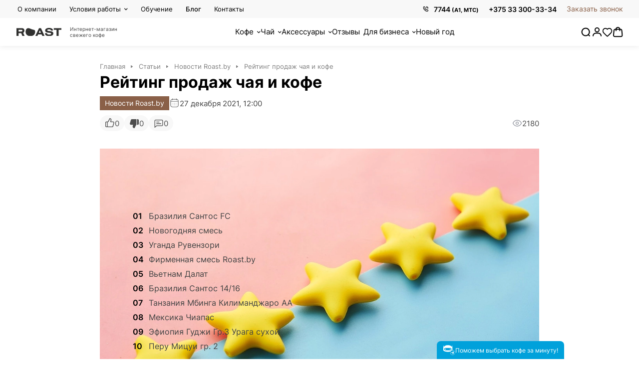

--- FILE ---
content_type: text/html; charset=UTF-8
request_url: https://roast.by/blog/novosti-roast-by/reyting-prodazh-chaya-i-kofe/
body_size: 92929
content:
<!DOCTYPE html>
<html lang="ru">
<head>
    <meta charset="UTF-8">
    <meta name="format-detection" content="telephone=no">
    <meta name="viewport" content="width=device-width, minimum-scale=1.0, maximum-scale=1.0, user-scalable=no, initial-scale=1.0">
    <title>Рейтинг продаж чая и кофе</title>
    
	<link rel="shortcut icon" href="/favicon.ico" type="image/x-icon">
    <link rel="apple-touch-icon" href="/html/favicons/apple-touch-icon.png">
    <link rel="apple-touch-icon" sizes="72x72" href="/html/favicons/apple-touch-icon-72x72.png">
    <link rel="apple-touch-icon" sizes="114x114" href="/html/favicons/apple-touch-icon-114x114.png">
    <link rel="preload" href="/html/fonts/inter-v8-latin_cyrillic-ext-regular.woff2" as="font" type="font/woff2" crossorigin="anonymous">
    <link rel="preload" href="/html/fonts/inter-v8-latin_cyrillic-ext-500.woff2" as="font" type="font/woff2" crossorigin="anonymous">
    <link rel="preload" href="/html/fonts/inter-v8-latin_cyrillic-ext-600.woff2" as="font" type="font/woff2" crossorigin="anonymous">
    <link rel="preload" href="/html/fonts/inter-v8-latin_cyrillic-ext-700.woff2" as="font" type="font/woff2" crossorigin="anonymous">
    <meta name="robots" content="index, follow" />
<meta name="keywords" content="кофе, аксессуары, минск, интернет-магазин" />
<meta name="description" content="Свежеобжаренный кофе ☕️ в интернет-магазине: ✔️ бесплатная доставка по Минску и РБ, ✔️ скидки до 20%, ✔️ огромный выбор кофейных аксессуаров. ➤ Заказать" />
<link rel="canonical" href="https://roast.by/blog/novosti-roast-by/reyting-prodazh-chaya-i-kofe/" />
<meta name="og:title" content="Рейтинг продаж чая и кофе" />
<meta name="og:description" content="Свежеобжаренный кофе ☕️ в интернет-магазине: ✔️ бесплатная доставка по Минску и РБ, ✔️ скидки до 20%, ✔️ огромный выбор кофейных аксессуаров. ➤ Заказать" />
<meta name="og:url" content="https://roast.by/blog/novosti-roast-by/reyting-prodazh-chaya-i-kofe/" />
<meta name="og:image" content="/icon.png" />

<script type="application/ld+json">{"@context":"https:\/\/schema.org\/","@type":"Article","headline":"\u0420\u0435\u0439\u0442\u0438\u043d\u0433 \u043f\u0440\u043e\u0434\u0430\u0436 \u0447\u0430\u044f \u0438 \u043a\u043e\u0444\u0435","image":["https:\/\/roast.by\/upload\/resize_cache\/iblock\/005\/700_400_1\/1yc3hlvn9g45xp47xc2ykqbv4grkqkf9.jpg"],"description":"\u0422\u041e\u041f10 \u0447\u0430\u044f \u0438 \u043a\u043e\u0444\u0435 \u0443\u0445\u043e\u0434\u044f\u0449\u0435\u0433\u043e 2021 \u0433\u043e\u0434\u0430","author":{"@type":"Person","name":"roast.by"},"datePublished":"2021-12-27T00:00:00+03:00","dateModified":"2024-09-17T15:07:30+03:00","publisher":{"@type":"Organization","name":"roast.by","logo":{"@type":"ImageObject","url":""}}}</script>
<script type="application/ld+json">
    {
        "@context": "https://schema.org",
        "@type": "Organization",
        "name": "ИммаСтар Компани",
        "alternateName": "Компания по обжарке кофе ROAST в Минске",
        "url": "https://roast.by/",
        "logo": "https://roast.by/upload/gcode.options/037/6ifqaclm01rqkop5cqypavl1jb9ezlip.svg",
        "address": {
            "@type": "PostalAddress",
            "streetAddress": "ул. Белинского 23",
            "addressLocality": "Минск",
            "postalCode": "220113",
            "addressCountry": "BY"
        }
    }
</script>
<style>@font-face{font-family:Inter;src:url(/html/fonts/Inter-Light.woff2) format("woff2");font-style:normal;font-weight:300;font-display:swap}@font-face{font-family:Inter;src:url(/html/fonts/inter-v8-latin_cyrillic-ext-regular.woff2) format("woff2");font-style:normal;font-weight:300;font-display:swap}@font-face{font-family:Inter;font-style:normal;font-weight:500;src:url(/html/fonts/inter-v8-latin_cyrillic-ext-500.woff2) format("woff2");font-display:swap}@font-face{font-family:Inter;font-style:normal;font-weight:600;src:url(/html/fonts/inter-v8-latin_cyrillic-ext-600.woff2) format("woff2");font-display:swap}@font-face{font-family:Inter;font-style:normal;font-weight:700;src:url(/html/fonts/inter-v8-latin_cyrillic-ext-700.woff2) format("woff2");font-display:swap}.container{width:100%;max-width:1311px;margin:0 auto}@media (max-width:1380px){.container{padding:0 32px}}@media (max-width:990.75px){.container{padding:0 20px}}.container--sm{max-width:1200px}.no-transition *{transition:none!important}html{box-sizing:border-box;color:#555;color:#000;background:#fff;font-family:"Inter",Arial,Verdana,sans-serif;font-size:16px;font-weight:300;font-style:normal;line-height:1.3;scroll-behavior:smooth}body{font-size:16px;fill:transparent;color:#000}body a{color:#000}@media (hover:hover){body a:hover{cursor:pointer;color:#8a6048}}*,*::before,*::after{box-sizing:inherit}.wrapper{display:flex;flex-direction:column;max-width:100vw;min-height:100vh}.main{flex:1 0 auto}.hidden{display:none!important}.icon{flex-shrink:0}svg{max-width:100%}img{max-width:100%;object-fit:contain}button{font-family:inherit}a{display:inline-block;margin:0;padding:0;vertical-align:baseline;text-decoration:none;color:#000}input{font-family:inherit}input::placeholder{font-family:inherit}:root{--ON_toggle:initial;--OFF_toggle:}.theme-default{--light:var(--ON_toggle);--dark:var(--OFF_toggle)}.theme-dark{--light:var(--OFF_toggle);--dark:var(--ON_toggle)}html{--theme-base-color:#5b7fff;--theme-base-color-hue:227;--theme-base-color-saturation:100%;--theme-base-color-lightness:68%;--theme-lightness-hover-diff:6%}body{--white_text_black:var(--light, #222) var(--dark, white);--white_text_black_reverse:var(--light, #fff) var(--dark, #222);--basic_text_black:var(--light, #555) var(--dark, #ccc);--lite_basic_text_black:var(--light, #666) var(--dark, #ccc);--black_bg_black:var(--light, #fff) var(--dark, #1b1b1b);--darkerblack_bg_black:var(--light, #f8f8f8) var(--dark, #121212);--darkgrey_bg_black:var(--light, #f4f4f4) var(--dark, #343434);--stroke_black:var(--light, #ededed) var(--dark, #3a3a3a);--stroke_black_hover:var(--light, #fff) var(--dark, #3a3a3a);--card_bg_black:var(--light, #fff) var(--dark, #232323);--card_bg_hover_black:var(--light, #fff) var(--dark, #2b2b2b);--arrows_bg_black:var(--light, #fff) var(--dark, #444);--lite_bg_black:var(--light, #fafafa) var(--dark, #1b1b1b);--light2_bg_black:var(--light, #fafafa) var(--dark, #232323);--gray_bg_black:var(--light, #ccc) var(--dark, #3a3a3a);--white_bg_ccc:var(--light, #fff) var(--dark, #ccc);--fill_dark_light:var(--light, #222) var(--dark, #fff);--fill_dark_lite_ccc:var(--light, #222) var(--dark, #ccc);--fill_dark_lite_hover:var(--light, var(--theme-base-color)) var(--dark, #ccc);--fill_dark_lite_white_hover:var(--light, var(--theme-base-color)) var(--dark, #fff);--dark_light-wtheme-hue:var(--light, var(--theme-base-color-hue)) var(--dark, 0);--dark_light-wtheme-saturation:var(--light, var(--theme-base-color-saturation)) var(--dark, 0%);--dark_light-wtheme-lightness:var(--light, var(--theme-base-color-lightness)) var(--dark, 100%);--dark_light-hue:var(--light, 0) var(--dark, 0);--dark_light-saturation:var(--light, 0%) var(--dark, 0%);--dark_light-lightness:var(--light, 97%) var(--dark, 7%);--checkbox_dark_light:var(--light, #afafaf) var(--dark, #3a3a3a);--opacity_dark_lite_hover:var(--light, var(--theme-base-opacity-color)) var(--dark, #3a3a3a);--dff_dark_light:var(--light, #fff) var(--dark, #121212);--input_color:var(--light, #222) var(--dark, var(--basic_text_black));--input_bg_color:var(--black_bg_black);--input_bg_color-hover:var(--black_bg_black);--input_bg_color-focus:var(--card_bg_hover_black);--input_border_color:var(--light, #dadada) var(--dark, var(--stroke_black));--input_border_color-hover:var(--light, #dadada) var(--dark, var(--stroke_black_hover));--input_border_color-focus:var(--light, #999) var(--dark, #999)}@media screen and (-ms-high-contrast:active),(-ms-high-contrast:none){html{height:0}body{height:auto}.wrapper{height:auto}.main{flex:none}.main{flex:none}}@media print{body *{visibility:hidden}#section-to-print,#section-to-print *{visibility:visible}#section-to-print{position:absolute;top:0;left:0}}html,body,div,span,applet,object,iframe,h1,h2,h3,h4,h5,h6,p,blockquote,pre,a,abbr,acronym,address,big,cite,code,del,dfn,em,img,ins,kbd,q,s,samp,small,strike,strong,sub,sup,tt,var,b,u,i,center,dl,dt,dd,ol,ul,li,fieldset,form,label,legend,table,caption,tbody,tfoot,thead,tr,th,td,article,aside,canvas,details,embed,figure,figcaption,footer,header,hgroup,menu,nav,output,ruby,section,summary,time,mark,audio,video{margin:0;padding:0;vertical-align:baseline;border:0;outline:0;-webkit-tap-highlight-color:rgba(0,0,0,0)!important}*{box-sizing:border-box}*:before,*:after{box-sizing:inherit}article,aside,details,figcaption,figure,footer,header,hgroup,menu,nav,section{display:block}blockquote,q{quotes:none}blockquote:before,blockquote:after,q:before,q:after{content:'';content:none}ins{text-decoration:none;color:#000;background-color:#ff9}hr{position:relative;height:1px;margin:20px 0;border:0;background:#ccc}mark{padding:0 5px;color:#000;background:#ccc;font-weight:400;font-style:italic}del,s{text-decoration:line-through}abbr[title],dfn[title]{cursor:help;border-bottom:1px dotted}html{-webkit-text-size-adjust:100%;-ms-text-size-adjust:100%}img,fieldset,a img,iframe{border:none}input[type='text'],input[type='email'],input[type='tel'],input[type='search'],input[type='file'],input[type='number'],textarea{-webkit-appearance:none;-moz-appearance:none;appearance:none}input[type='submit'],button{background-color:transparent}input[type='submit']::-moz-focus-inner,button::-moz-focus-inner{padding:0;border:0}textarea{overflow:auto;padding:0;resize:none;border:none}input[type='number']::-webkit-inner-spin-button,input[type='number']::-webkit-outer-spin-button{-webkit-appearance:none}input[type='number']{-moz-appearance:textfield}input,button{margin:0;padding:0;border:0;border:none;border-radius:0}div,input,textarea,select,button,h1,h2,h3,h4,h5,h6,a,span,a:focus{outline:none}ul,ol,li{list-style-type:none}table{width:100%;border-spacing:0;border-collapse:collapse}button{border-radius:0;outline:none!important;background:none;-webkit-appearance:none}@media (prefers-reduced-motion:reduce){*{transition:none!important}}[x-cloak]{display:none!important}.overlay{background:#000;height:100%;width:100%;position:fixed;left:0;top:0;z-index:6;opacity:0;visibility:hidden}.overlay.visible{opacity:.6;visibility:visible}.content-container{max-width:880px;margin:0 auto}.page-top{padding-top:30px;padding-bottom:35px;position:relative}.page-top__header{display:flex;align-items:center;flex-wrap:wrap}.page-top__title{color:#000;font-size:32px;font-style:normal;font-weight:700;line-height:36px;margin:0;padding-bottom:0;text-overflow:ellipsis;overflow:hidden;display:inline;vertical-align:middle}.page-top__info{display:flex;gap:10px 30px;align-items:center;margin-top:10px;flex-wrap:wrap;white-space:nowrap}.page-top__tag{height:28px;background-color:#8a6048;display:inline-flex;align-items:center;justify-content:center;padding:0 10px;color:#fff;font-size:.8756rem}.page-top__date{display:flex;align-items:center;color:#444;font-size:.94rem;gap:6px}.page-top__count{position:relative;top:0;margin-left:11px;margin-bottom:2px;display:inline-block;vertical-align:middle;color:#999}.page-top__descr{margin-top:15px;color:#444}.page-top__descr p:not(:last-child){margin-bottom:15px}.page-top--center{display:flex;justify-content:center;flex-direction:column;align-items:center}.page-top .stat-block{margin-top:10px}.section-title{font-weight:700;font-size:32px;line-height:36px;font-style:normal;color:#000}@media (max-width:599.75px){.section-title{font-size:26px}}.section-title__link{color:inherit;display:inline-flex;align-items:center}.section-title__link:hover{color:#8a6048}.section-title__link:hover .icon{stroke:#8a6048}.section-title .icon-wrap{display:inline-flex;align-items:center;justify-content:center;height:28px;font-size:0;line-height:28px;margin-left:20px;background-color:rgba(136,136,136,.1);padding:0 7px 0 8px;border-radius:8px}.section-title .icon{fill:rgba(0,0,0,0);stroke:#222;stroke:var(--white_text_black)}.badge{text-transform:uppercase;letter-spacing:1.2px;font-size:.625rem;height:23px;padding:1px 6px 1px 8px;margin:0 2px 4px;color:#fff;border-radius:6px;font-weight:500;display:flex;align-items:center}.badge--red{background:#ff6565;box-shadow:0 6px 12px rgba(255,101,101,.2)}.badge--yellow{background:#ffeb81;color:#222;box-shadow:0 6px 12px rgba(255,235,129,.2)}.badge--gray{background:var(--darkgrey_bg_black)}.badge--purple{background:#a56ffd;box-shadow:0 6px 12px rgba(165,111,253,.2)}.badge--green{background:#32cb5d;box-shadow:0 6px 12px rgba(50,203,93,.2)}.badge--countdown{line-height:1;align-items:baseline;padding:1px 2px 1px 7px}.discount{display:flex;align-items:center}.discount span{color:#fff;font-size:10px;font-style:normal;font-weight:500;line-height:10px;border-radius:1px;background:#d64a4a;padding:3px 3px 2px}.discount svg{margin-right:-1px}.main-row{display:flex}.main-row__aside{width:270px;margin-right:39px;flex-shrink:0}@media (max-width:766.75px){.main-row__aside{display:none}}.main-row__aside--right{margin-right:0;margin-left:39px}@media (max-width:990.75px){.main-row__aside--right{display:none}}.main-row__main{flex:1;min-width:0}.main-row .tabs-nav{margin-bottom:0}.custom-grid{display:grid;grid-template-columns:auto 320px;gap:20px;padding-bottom:100px}@media (max-width:766.75px){.custom-grid{padding-bottom:60px;gap:25px;grid-template-columns:100%}}.sticky-block{top:92px;position:sticky;z-index:5}.top-description{line-height:calc(1em + 10px);color:#666;color:var(--lite_basic_text_black);margin-bottom:32px}.return-btn{margin:24px 0 2.89rem;display:inline-flex;align-items:center;color:#222;color:var(--white_text_black)}@media (min-width:991.75px){.return-btn:hover{color:var(--fill_dark_lite_hover)}.return-btn:hover .icon{stroke:var(--fill_dark_lite_hover)}}.return-btn .icon{flex-shrink:0;margin-right:10px;fill:rgba(0,0,0,0);transition:all ease 0.3s;stroke:var(--fill_dark_light);opacity:.35}.counter{border-radius:90px;background-color:#f6f6f6;height:42px;user-select:none;width:142px;min-width:103px;display:flex;justify-content:space-between;padding:12px 0}.counter__action{cursor:pointer;flex:0 0 45px;position:relative}@media (min-width:991.75px){.counter__action{cursor:pointer}.counter__action:hover:after,.counter__action:hover:before{background-color:#000}}.counter__action::before,.counter__action::after{content:"";position:absolute;display:block;background-color:#acacac;border-radius:1px;top:50%;left:50%;transition:all ease .3s}.counter__action:before{width:12px;height:2px;margin-top:-1px;margin-left:-6px}.counter__action--minus{border-right:1px solid rgba(0,0,0,.1)}.counter__action--plus{border-left:1px solid rgba(0,0,0,.1)}.counter__action--plus:after{width:2px;height:12px;margin-top:-6px;margin-left:-1px}.counter__count{flex:1;width:100%;height:100%;border:none;background:0 0;text-align:center;color:#000;font-size:15px}@media (max-width:766.75px){.counter__count{font-size:12px}}.in-stock{color:#69be15}.outin-stock{color:#fe5252}.preloader{background:url(/html/images/preloader.gif) no-repeat scroll center center rgba(0,0,0,0)!important;border-color:transparent!important;color:transparent!important;cursor:default!important}.loading-popover{position:relative}.loading-popover:before{content:"";display:block;background:rgba(255,255,255,.5) url(/html/images/preloader2.svg) center 50px no-repeat;position:absolute;z-index:105;top:0;left:0;right:0;bottom:0}.form-block{display:flex;flex-direction:column;gap:15px}.form-block__grid{display:grid;grid-template-columns:1fr 1fr;gap:25px}@media (max-width:766.75px){.form-block__grid{grid-template-columns:100%;gap:20px}}.form-block__descr{padding:0 0 16px 0}.form-block__footer{margin-top:20px;padding-top:20px;display:flex;justify-content:space-between;align-items:center;border-top:1px dashed #E3E3E3}@media (max-width:766.75px){.form-block__footer{margin-top:25px;padding-top:25px;flex-direction:column;align-items:flex-start;gap:35px}.form-block__footer .form-block__submit{width:100%}.form-block__footer .btn{width:100%;max-width:360px}}.form-block__submit{margin-top:15px;display:flex;flex-direction:column;gap:15px;width:auto}.form-block__submit .btn{width:180px}@media (max-width:599.75px){.form-block__submit .btn{width:100%;max-width:360px}}.form-block__auth{display:flex;gap:10px;flex-wrap:wrap}.form-block__row{display:flex;justify-content:space-between;flex-wrap:wrap;gap:15px}.form-block .forgot{font-size:.875rem;line-height:calc(1em + 7px)}.form-block-container{max-width:484px;margin:auto}.main-inner{padding-bottom:80px}.policy-block{margin:0;position:relative;display:block;box-shadow:none;color:#444;font-size:14px;font-style:normal;font-weight:300;line-height:24px;display:flex;align-items:center}.policy-block a{color:#444;border-bottom:1px solid #e3e3e3}.policy-block a:hover{color:#8a6048;border-bottom:1px solid #8a6048}.tip{pointer-events:auto}.tip:hover .tip__text{opacity:1;visibility:visible}.tip .tip__text{position:absolute;top:100%;left:0;max-width:280px;min-width:200px;opacity:0;visibility:hidden;transition:all ease 0.3s;padding:10px;font-size:12px;line-height:18px;background:#fff;z-index:1;box-shadow:0 4px 30px 0 rgba(0,0,0,.1)}.tip svg{margin-left:5px;cursor:pointer}.star{display:inline-block;background-repeat:no-repeat;background-size:contain;background-position:center;background-image:url("data:image/svg+xml,%3Csvg width='22' height='23' viewBox='0 0 22 23' fill='none' xmlns='http://www.w3.org/2000/svg'%3E%3Cpath d='M11.4073 0.907715L15.2053 6.27296L21.4816 8.22716L17.5526 13.4973L17.6335 20.0703L11.4073 17.9621L5.18096 20.0703L5.2619 13.4973L1.3329 8.22716L7.60922 6.27296L11.4073 0.907715Z' fill='%23E3E3E3'/%3E%3C/svg%3E%0A")}.star.filled{background-image:url("data:image/svg+xml,%3Csvg width='22' height='23' viewBox='0 0 22 23' fill='none' xmlns='http://www.w3.org/2000/svg'%3E%3Cpath d='M10.9991 0.907715L14.7971 6.27296L21.0734 8.22716L17.1444 13.4973L17.2253 20.0703L10.9991 17.9621L4.77276 20.0703L4.8537 13.4973L0.924699 8.22716L7.20101 6.27296L10.9991 0.907715Z' fill='%238A6048'/%3E%3C/svg%3E%0A")}.star.half{background-image:url("data:image/svg+xml,%3Csvg width='22' height='23' viewBox='0 0 22 23' fill='none' xmlns='http://www.w3.org/2000/svg'%3E%3Cpath d='M11.2041 0.907715L15.0022 6.27296L21.2785 8.22716L17.3495 13.4973L17.4304 20.0703L11.2041 17.9621L4.97784 20.0703L5.05877 13.4973L1.12978 8.22716L7.40609 6.27296L11.2041 0.907715Z' fill='%23E3E3E3'/%3E%3Cpath d='M11.2033 0.907715L11.2041 17.9621L4.97697 20.0703L5.0579 13.4973L1.12891 8.22716L7.40522 6.27296L11.2033 0.907715Z' fill='%238A6048'/%3E%3C/svg%3E%0A")}.sp-popup-outer{z-index:20}@media (max-width:991.75px){.services .main-row__aside,.catalog .main-row__aside{display:none}}@media (max-width:767.75px){[x-cloak="sm"]{display:none}.counter{width:100%}}@media (max-width:600.75px){.page-top__header{gap:10px}.page-top__title{line-height:calc(1em + 6px)}.page-top__count{display:block;margin:3px 0 0}}[id^="bx_incl_area"] .index-banners__grid>div:first-child{min-width:100%;grid-area:product}[id^="bx_incl_area"] .index-banners__grid>div:nth-child(2){min-width:100%;grid-area:slider}body{background-color:#fff;background-color:var(--black_bg_black)}body.overflow{overflow:hidden;width:calc(100vw - var(--scrollWidth))}body.overflow header.is-sticky .header-inner{padding-right:var(--scrollWidth)}@keyframes stickyAnim{0%{transform:translateY(-100%)}100%{transform:translateY(0%)}}.header-inner{width:100%;height:56px;display:flex;align-items:center;box-shadow:0 4px 9px 0 rgba(0,0,0,.05)}@media (max-width:990.75px){.header-inner{height:52px}}.header__top{display:flex;align-items:center;position:relative;z-index:8;background:#f8f8f8;padding:9px 0}.header__top-inner{flex:1;display:flex;align-items:center;justify-content:space-between;margin:0 -16px;width:calc(100% + 32px)}.header__top-nav{position:relative;z-index:2;padding:0 3px}.header__top-nav .nav-list{display:flex}.header__top-nav .nav-item{position:relative}.header__top-nav .nav-item:hover .nav-lvl2{opacity:1;visibility:visible}.header__top-nav .nav-item.has-nav .nav-item-name{padding-right:7px}.header__top-nav .nav-item.accent{border-left:1px solid #cfcfcf;padding-left:13px;margin-left:13px}.header__top-nav .nav-item.accent .nav-link{color:#8a6048}.header__top-nav .nav-item.accent .nav-toggle{display:none}.header__top-nav .nav-link{cursor:default;display:flex;align-items:center;justify-content:space-between;height:100%;width:100%;padding:0 13px;font-size:13px;color:#000}.header__top-nav a.nav-link:hover{cursor:pointer;color:#8a6048}.header__top-nav a.nav-link:hover .nav-toggle{color:#8a6048}.header__top-nav .nav-item.active .nav-link{font-weight:500}.header__top-nav .nav-item.color .nav-link{color:#000}.header__top-nav .nav-speaker{margin-right:10px;line-height:0}.header__top-nav .nav-toggle{line-height:0;fill:#000}.header__top-nav .nav-lvl2{border-radius:12px;opacity:0;visibility:hidden;transition:opacity 0.2s ease-in-out,visibility 0.2s ease-in-out;transition-delay:0.2s;position:absolute;z-index:2;top:25px;left:50%;transform:translateX(-50%);background:#fff;background:var(--card_bg_black);text-align:left;box-shadow:0 5px 30px rgba(34,34,34,.1);cursor:default}.header__top-nav .nav-lvl2-list{background:#fff;background:var(--card_bg_black);text-align:left;box-shadow:0 5px 30px rgba(34,34,34,.1);min-width:190px;padding:8px 25px 8px 25px;border-radius:12px;column-gap:32px}.header__top-nav .nav-lvl2-list--v2{column-count:2}.header__top-nav .nav-lvl2-list--v3{column-count:3}.header__top-nav .nav-lvl2-item{position:relative;min-width:180px;page-break-inside:avoid}.header__top-nav .nav-lvl2-item:hover .nav-lvl3{opacity:1;visibility:visible}.header__top-nav .nav-lvl2-item.active .nav-lvl2-link{font-weight:500}.header__top-nav .nav-lvl2-link{font-size:15px;line-height:normal;color:#000;display:inline-flex;padding:10px 0;white-space:normal;cursor:pointer}.header__top-nav .nav-lvl2-link:hover{color:#8a6048}.header__top-nav .nav-lvl2-toggle{position:absolute;top:calc(1em + 5px);transform:translateY(-50%) rotate(270deg);right:16px}.header__top-nav .nav-lvl3{position:absolute;left:calc(100% + 8px);top:-8px;opacity:0;visibility:hidden;transition:opacity 0.2s ease-in-out,visibility 0.2s ease-in-out;transition-delay:0.2s}.header__top-nav .nav-lvl3-list{background:#fff;background:var(--card_bg_black);text-align:left;box-shadow:0 5px 30px rgba(34,34,34,.1);overflow:hidden;max-width:450px;min-width:220px;padding:8px;border-radius:8px}.header__top-nav .nav-lvl3-link{font-size:.9375rem;line-height:calc(1em + 7px);color:#222;color:var(--white_text_black);display:block;padding:9px 16px 10px 16px;white-space:nowrap;overflow:hidden;text-overflow:ellipsis;cursor:pointer}.header__top-nav .nav-lvl3-link:hover{color:#000;color:var(--fill_dark_lite_hover)}.header__top-nav .nav-item--more{display:none}.header__top-nav .nav-item--more .nav-link{padding:9px 16px 10px 16px}.header__top-inner.is-more .nav-item--more{display:block;flex-shrink:0}.header__phones-line{padding:0 16px}.header__swither{padding:0 16px}.header__main{height:56px;display:flex;align-items:center;position:relative;top:0;left:0;right:0;z-index:7}@media (max-width:990.75px){.header__main{height:52px;background-color:var(--darkerblack_bg_black)}}.header__main.is-sticky .header-inner{position:fixed!important;top:0!important;z-index:998!important;backdrop-filter:blur(10px);-webkit-backdrop-filter:blur(10px);background-color:hsla(var(--dark_light-hue),var(--dark_light-saturation),var(--dark_light-lightness),80%);box-shadow:0 4px 10px rgba(0,0,0,.1);border-bottom:1px solid rgba(34,34,34,.08);border-bottom:var(--light,1px solid rgba(34,34,34,.08)) var(--dark,1px solid rgba(237,237,237,.08));transition:transform 0.2s;animation:stickyAnim 0.25s linear 1}.header__main-inner{position:relative;flex:1;display:flex;align-items:center;justify-content:space-between;min-width:0;margin:0 -16px}.header__main-inner .search{width:100%}.header__main-group{display:flex;align-items:center}.header__main-logo{display:flex;align-items:center;height:100%;margin:0 16px;width:92px}.header__main-logo .lazy-img-wrap{width:100%}.header__main-nav-wrap{margin:0 16px;flex-shrink:0}.header__main-burger .icon{fill:#fff}.header__main-burger .icon:nth-child(2){display:none}.header__main-burger span{padding-right:0;padding-left:16px;font-size:1.06667em;font-weight:600;color:#fff}.header__main-burger.active .icon:nth-child(1){display:none}.header__main-burger.active .icon:nth-child(2){display:block}.header__main-info{width:100px;color:#444;font-size:10px;font-style:normal;line-height:normal}@media (max-width:1199.75px){.header__main-info{display:none}}.header__main-search{flex:1;margin:0 auto;background:#f8f8f8;display:flex;align-items:center;justify-content:center;position:fixed;top:40px;left:0;right:0;z-index:8;transform:translateY(-135%);transition:transform 0.3s;width:895px;padding:45px}.header__main-search.visible{transform:translateY(0%)}.header__main-items{margin:0 16px;flex-shrink:0;display:flex;gap:30px}@media (max-width:1199.75px){.header__main-items{gap:20px}}.header__main-item-link{display:flex;flex-direction:column;align-items:center;cursor:pointer;color:#000;fill:#000}.header__main-item-link:hover{color:#8a6048}.header__main-item-link:hover .header__main-item-icon-wrap{fill:#8a6048}.header__main-item-link:hover .header__main-item-icon-wrap svg path{stroke:#8a6048}.header__main-item-link .header__main-item-icon-wrap svg path{transition:all ease 0.3s}.header__main-item-link span{font-size:.875rem;line-height:calc(1rem + 3px);padding-top:7px;max-width:120px;overflow:hidden;text-overflow:ellipsis;flex-shrink:0}.header__main-item-icon-wrap{position:relative;height:20px;display:flex;align-items:center;justify-content:center;transition:all ease 0.3s;fill:var(--fill_dark_light)}.header__main-item-count{position:absolute;top:0;right:0;transform:translate(57%,-31%);color:#fff;font-size:10px;border-radius:15px;text-align:center;line-height:15px;min-width:15px;padding:0 3px;white-space:nowrap;z-index:2;background-color:#8a6048}.header__bottom{position:relative;z-index:2;padding-bottom:9px;border-bottom:1px solid rgba(34,34,34,.08);border-bottom:var(--light,1px solid rgba(34,34,34,.08)) var(--dark,1px solid rgba(237,237,237,.08))}.header__bottom-inner{display:flex;align-items:center;justify-content:space-between;min-width:0;flex-grow:1}.header__bottom-scroll{display:flex;align-items:center;flex-shrink:0;width:100%}.header__bottom-scroll .nav-list{width:100%;justify-content:center}@media (max-width:1379px){.header__bottom-scroll .nav-list{gap:12px}}.header__bottom-scroll .nav-item{white-space:nowrap}.header__bottom-scroll .nav-item.active:before{content:"";display:block;position:absolute;bottom:-17px;left:0;height:2px;width:100%;background:#8a6048}.header__bottom-scroll .nav-item.active:not(.has-nav){pointer-events:none}.header__bottom-scroll .nav-item.has-nav{cursor:pointer}.header__bottom-scroll .nav-item.has-nav .nav-link{cursor:pointer}.header__bottom-scroll .nav-link{flex-shrink:0;font-size:15px;line-height:calc(1em + 7px);position:relative}@media (max-width:1379px){.header__bottom-scroll .nav-link{padding:0}}.header__bottom-scroll .nav-link:hover{color:#8a6048}.header__bottom-scroll .nav-link.active{text-shadow:0 0 .1px #000,0 0 .1px #000}.search-mobile-close{display:flex;align-items:center;justify-content:center;background-color:transparent;border:none;cursor:pointer;height:100%;pointer-events:all;z-index:1;fill:#cfcfcf;position:absolute;bottom:45px;right:15px}.header-phones{display:flex;align-items:center}.header-phones__left{position:relative;display:flex;align-items:center}.header-phones__left:hover .header-phones__dropdown{opacity:1;visibility:visible}.header-phones__link{font-weight:600;line-height:normal;font-size:14px;color:#000;margin-right:20px}.header-phones__link:hover{color:#8a6048}.header-phones__link span{font-size:11px;font-style:normal;font-weight:700}.header-phones__link svg{margin-right:7px}.header-phones__icon{margin-left:8px;line-height:0;fill:var(--fill_dark_light)}.header-phones__dropdown{opacity:0;visibility:hidden;transition:opacity 0.2s ease-in-out,visibility 0.2s ease-in-out;position:absolute;top:-18px;left:-16px;z-index:2}.header-phones__dropdown-inner{padding:15px 16px;min-width:240px;width:240px;box-shadow:0 5px 30px rgba(34,34,34,.1);background-color:#fff;background-color:var(--card_bg_black);border-radius:8px}.header-phones__dropdown-inner+.header-phones__dropdown-inner{margin-top:4px}.header-phones__dropdown-phone{padding:3.5px 0}.header-phones__dropdown-phone:first-child{padding-top:0}.header-phones__dropdown-phone:last-child{padding-top:12px;padding-bottom:5px}.header-phones__dropdown-phone-link{font-weight:600;line-height:calc(1em + 3px);font-size:.9375em;color:#222;color:var(--white_text_black)}.header-phones__dropdown-phone-link:hover{color:#000;color:var(--fill_dark_lite_hover)}.header-phones__dropdown-phone-descr{display:block;font-size:12px;line-height:calc(1em + 4px);color:#999;font-weight:300}.header-phones__dropdown-item{padding:5px 0 7px}.header-phones__dropdown-item.socials{padding:9px 0 5px 0}.header-phones__dropdown-item-title{font-size:12px;line-height:calc(1em + 4px);color:#999}.header-phones__dropdown-item-value{margin-top:5px;font-size:.9375em;line-height:calc(1em + 3px);color:#222;color:var(--white_text_black)}.header-phones a.header-phones__dropdown-item-value:hover{color:#000;color:var(--fill_dark_lite_hover)}.header-phones__right{cursor:pointer;font-size:14px;line-height:calc(1em + 4px);color:#8a6048}.header-phones__right:hover{text-shadow:0 0 .1px #8a6048,0 0 .1px #8a6048}.socials__list{grid-template-columns:repeat(auto-fit,minmax(40px,1fr));grid-gap:4px;display:grid}.socials__icon-wrap{width:100%;display:flex;justify-content:center;align-items:center;border-radius:8px;height:40px;min-width:40px;background-color:#f4f4f4;background-color:var(--light,#f4f4f4) var(--dark,#343434)}.socials__icon{width:20px;height:20px}.theme-default .socials__icon-wrap--dark{display:flex}.theme-default .socials__icon-wrap--light{display:none}.theme-dark .socials__icon-wrap--dark{display:none}.theme-dark .socials__icon-wrap--light{display:flex}.search{position:relative}.search .form-control{color:#000;box-shadow:none;border:transparent;height:47px;padding:13px 190px 13px 25px;background-color:#fff;font-size:16px;line-height:calc(1em + 4px);border-radius:90px;position:relative;width:100%}@media (min-width:767.75px){.search .form-control{padding-left:145px}}.search .form-control:focus{box-shadow:0 1px 1px rgba(0,0,0,.02) inset;background-color:var(--input_bg_color-focus);border-color:#999;border-color:var(--input_border_color-focus)}.search .form-control:focus+.search__btns .btn--clear{display:block}.search .form-control:focus+.search__btns .btn--search{background-color:#000;fill:#fff}.search__btns{position:absolute;top:0;right:0;height:47px;display:flex;align-items:center}@media (max-width:599.75px){.search__btns{height:40px}}.search__btns .btn--clear{border-radius:50%;background:#8a6048;padding:7px;height:23px;line-height:0;border-width:0;margin-right:20px;fill:#fff;cursor:pointer;display:none}.search__btns .btn--search{border:none;padding:12px 45px 14px 45px;line-height:0;display:flex;height:100%;align-items:center;border-radius:90px;background-color:#000;transition:background-color 0.3s,fill 0.3s;fill:#000}.search__btns .btn--search:hover{background-color:#000}.search-select{font-size:13px}@media (min-width:767.75px){.search-select{position:absolute;z-index:101;left:10px;top:6px;bottom:6px;font-size:15px}}@media (max-width:766.75px){.search-select{margin-top:12px;padding:0 10px}}.search-select__title{color:#ACACAC}@media (min-width:767.75px){.search-select__title{display:none}}.search-select__head{height:100%;display:inline-flex;gap:4px;justify-content:center;align-items:center;background-color:#F8F8F8;border-radius:90px;color:#8A8A8A;padding:2px 15px;fill:currentColor;width:130px}@media (max-width:766.75px){.search-select__head{display:none}}@media (hover:hover){.search-select__head:hover{cursor:pointer}}.search-select__head.active svg{transform:rotate(180deg)}.search-select__head svg{margin-left:auto}.search-select__list{display:flex}@media (min-width:767.75px){.search-select__list{opacity:0;visibility:hidden;position:absolute;z-index:10;left:0;top:calc(100% + 4px);transform:translateY(-4px);flex-direction:column;overflow:hidden;border-radius:12px;background-color:#fff;box-shadow:0 3px 10px 2px #C1CAD64D;transition:all ease .3s}.search-select__list.active{opacity:1;visibility:visible;transform:none}}@media (max-width:766.75px){.search-select__list{gap:8px;margin-top:6px}}.search-select__item{position:relative}@media (max-width:766.75px){.search-select__item{width:100%}}.search-select__item input{width:0;height:0;opacity:0;position:absolute}.search-select__item input:checked~label{color:#8A8A8A;pointer-events:none}.search-select__item input:checked~label:after{margin-left:auto;content:'';width:16px;height:16px;background-repeat:no-repeat;background-position:center;background-image:url("data:image/svg+xml,%3Csvg width='16' height='16' viewBox='0 0 16 16' fill='none' xmlns='http://www.w3.org/2000/svg'%3E%3Cpath fill-rule='evenodd' clip-rule='evenodd' d='M12.4763 4.8293C12.5982 4.95126 12.6667 5.11665 12.6667 5.2891C12.6667 5.46155 12.5982 5.62694 12.4763 5.7489L7.60163 10.6235C7.53721 10.688 7.46073 10.7391 7.37656 10.7739C7.29238 10.8088 7.20216 10.8268 7.11105 10.8268C7.01994 10.8268 6.92971 10.8088 6.84554 10.7739C6.76136 10.7391 6.68488 10.688 6.62046 10.6235L4.19855 8.20204C4.13643 8.14205 4.08688 8.07028 4.0528 7.99094C4.01872 7.91159 4.00077 7.82625 4.00002 7.7399C3.99927 7.65354 4.01573 7.56791 4.04843 7.48798C4.08113 7.40805 4.12942 7.33544 4.19048 7.27438C4.25155 7.21331 4.32416 7.16502 4.40409 7.13232C4.48401 7.09962 4.56965 7.08317 4.65601 7.08392C4.74236 7.08467 4.8277 7.10261 4.90704 7.13669C4.98639 7.17078 5.05815 7.22032 5.11815 7.28244L7.11083 9.27512L11.5562 4.8293C11.6166 4.76887 11.6883 4.72093 11.7673 4.68822C11.8462 4.65551 11.9308 4.63867 12.0162 4.63867C12.1017 4.63867 12.1863 4.65551 12.2652 4.68822C12.3441 4.72093 12.4159 4.76887 12.4763 4.8293Z' fill='%238A8A8A'/%3E%3C/svg%3E%0A")}@media (max-width:766.75px){.search-select__item input:checked~label:after{margin-left:0}}@media (hover:hover){.search-select__item input:not(:checked)~label:hover{cursor:pointer;background-color:#F8F8F8}}.search-select__item label{white-space:nowrap;padding:10px 15px;width:100%;display:inline-flex;gap:4px;align-items:center;transition:all ease .3s}@media (max-width:766.75px){.search-select__item label{height:36px;width:100%;background-color:#fff;justify-content:center;border-radius:90px}}.search-select__item label:before{content:none}.search-result{position:absolute;top:100%;left:0;width:100%;z-index:100;border:none;overflow:hidden}.header__main-item--mobile{display:none}.header__main-item--cart{position:relative}.header-cart-wrap{position:absolute;top:100%;right:0;width:544px;visibility:hidden;opacity:0;transition:opacity 0.2s ease-in-out,visibility 0.2s ease-in-out;transition-delay:0.2s;z-index:2}.header__main-item--cart:hover .header-cart-wrap{opacity:1;visibility:visible;z-index:110}.header__main-burger.active+.header-menu{opacity:1;visibility:visible}.header-menu{z-index:107;cursor:default;transition:opacity 0.2s ease-in-out,visibility 0.2s ease-in-out;position:absolute;left:16px;right:16px;opacity:0;visibility:hidden;top:calc(100% + 12px)}.header-phones__dropdown-mobile-title,.header-mobile-burger{display:none}.mobile-nav{position:fixed;left:0;top:0;bottom:0;z-index:999;transform:translateX(-100%);transition:transform 0.5s}.mobile-nav.visible{box-shadow:3px 0 10px 0 rgba(0,0,0,.45);transform:translateX(0)}.header-cabinet{position:relative}.header-cabinet::after{content:"";position:absolute;top:100%;height:8px;left:0;right:0}@media (min-width:991.75px){.header-cabinet:hover .header-cabinet__dropdown{display:block;opacity:1;visibility:visible}}.header-cabinet__dropdown{position:absolute;top:calc(100% + 8px);left:0;display:block;z-index:107;cursor:default;right:-1px;left:auto;border-radius:8px;transition:all ease 0.3s;opacity:0;visibility:hidden}.header-cabinet__dropdown-inner{background:#fff;text-align:left;box-shadow:0 5px 30px rgba(36,36,36,.1);overflow:hidden;max-width:450px;min-width:220px;padding:8px;border-radius:8px}.header-cabinet__dropdown-link{display:block;padding:8px 16px 8px 16px;white-space:nowrap;overflow:hidden;text-overflow:ellipsis;cursor:pointer;font-size:14px;color:#222;line-height:1.33}.header-cabinet__dropdown-link:hover:not(.header-cabinet__dropdown-link.active){color:#8a6048}.header-cabinet__dropdown-link:last-child{display:flex;align-items:center;width:100%}.header-cabinet__dropdown-link:last-child:hover:not(.header-cabinet__dropdown-link.active){color:#8a6048}.header-cabinet__dropdown-link:last-child:hover:not(.header-cabinet__dropdown-link.active) .icon{fill:#8a6048}.header-cabinet__dropdown-link:last-child .icon{margin-left:5px;transition:all ease 0.3s}.header-cabinet__dropdown-link.active{border-radius:8px;background-color:rgba(136,136,136,.1)}@media (min-width:992px){.mobile-nav{display:none}}@media (max-width:1199.75px){.header-phones__right{display:none}}@media (max-width:991.75px){.header__top{display:none}.header-inner{border-bottom:1px solid rgba(34,34,34,.08);border-bottom:var(--light,1px solid rgba(34,34,34,.08)) var(--dark,1px solid rgba(237,237,237,.08))}.header__top-nav{display:none}.header__bottom{display:none}.header__main-inner{margin:0}.header__main-logo{margin-left:4px;margin-right:16px}.header__main-logo svg{width:140px}.header__main-nav-wrap{display:none}.header__main-items{margin-left:auto}.header__main-item--mobile{display:block}.header__main-item--mobile .icon{min-width:22px}.header__main-item-link span{display:none}.header__swither{display:none}.header__main-search{margin:0;padding:30px 50px;width:auto;top:0}.header__bottom-inner{display:none}header .header-phones__link,header .header-phones__icon{display:none}header .header-phones__dropdown-mobile-title{display:block;padding:18px 23px 18px;color:#222;color:var(--white_text_black);font-size:1.125rem;line-height:calc(1em + 7px);font-weight:700;position:relative}header .header-phones__dropdown-mobile-title .icon-wrap{position:absolute;right:0;top:50%;transform:translateY(-50%)}header .header-phones__dropdown{opacity:1;visibility:visible;position:fixed;left:0;right:0;top:63px;z-index:99;transform:translateY(-150%);transition:transform 0.3s;margin:0 20px;max-height:calc(100vh - 120px);overflow:auto}header .header-phones__dropdown-phone{padding:10px 23px}header .header-phones__dropdown-phone .btn{background:transparent;color:var(--theme-base-color)}header .header-phones__dropdown-phone-link{font-size:1.125rem;line-height:calc(1em + 7px);font-weight:300}header .header-phones__left--visible .header-phones__dropdown{transform:translateY(0%)}header .header-phones__dropdown-inner{width:100%;border-radius:0}.search{flex:1}.header-mobile-burger{display:block;padding:20px 0 20px 20px;fill:#000;transition:none}.header-mobile-burger .icon{transition:none}.header-mobile-burger:active{fill:#8a6048}.search-mobile-close{bottom:35px}.header-cart-wrap{display:none!important}.mobile-nav__logo{display:flex;padding-bottom:15px;border-bottom:1px solid #e5e5e5}.mobile-nav__logo .mobile-nav__info{width:98px;margin-left:12px;color:#444;font-size:10px;font-style:normal;font-weight:300;line-height:normal}}@media (max-width:600.75px){.header__main-item--hidden-xs:not(.header__main-item--mobile){display:none}.header__main-items{gap:20px}.header__main-search{padding:25px 15px}.search-mobile-close{top:10px;bottom:auto;right:10px;height:auto}.search-mobile-close svg{height:12px!important;width:12px!important}.search .form-control{height:40px;padding:13px 145px 13px 15px;font-size:13px}.search__btns .btn--search{padding:12px 30px 14px 30px;font-size:13px}.search__btns .btn--clear{padding:5px;height:18px;margin-right:10px}.search__btns .btn--clear svg{height:7px!important;width:7px!important}}@media (min-width:992px){.header-opacity .header__top{position:absolute;left:0;right:0;top:0;z-index:8}.header-opacity .header__top-nav .nav-item.active .nav-link{color:#fff}.header-opacity .header__top-nav .nav-link{color:#fff}.header-opacity .header__top-nav .nav-link:hover{color:#fff;opacity:.5}.header-opacity .header__top-nav .nav-link:hover .nav-toggle{fill:#fff}.header-opacity .header__top-nav .nav-toggle{fill:#fff}.header-opacity .header__main{position:absolute;top:45px;left:0;right:0;z-index:7}.header-opacity .header__bottom{position:absolute;top:calc(75px + 45px);left:0;right:0;z-index:6;border-bottom:1px solid rgba(255,255,255,.08)}.header-opacity .header__bottom-scroll a{color:#fff}.header-opacity .header__main:not(.is-sticky) .header__main-logo .fill-theme-svg,.header-opacity .header__main:not(.is-sticky) .header__main-logo .fill-dark-light{fill:#fff}.header-opacity .header__main:not(.is-sticky) .header__main-item-link{color:#fff}.header-opacity .header__main:not(.is-sticky) .header__main-item-icon-wrap{fill:#fff}.header-opacity .header__main:not(.is-sticky) .search__btns .btn--search{fill:#fff}.header-opacity .header__main:not(.is-sticky) .search .form-control{color:#fff;background:rgba(0,0,0,0)}.header-opacity .header__main:not(.is-sticky) .search .form-control::placeholder{color:rgba(255,255,255,.5)}.header-opacity .header-phones__link,.header-opacity .header-phones__right{color:#fff}.header-opacity .header-phones__icon{fill:#fff}}.breadcrumbs{margin-bottom:5px}.breadcrumbs__item{display:inline-block;position:relative;font-size:13px;font-style:normal;font-weight:300;line-height:normal;color:gray}.breadcrumbs__separator{position:relative;zoom:1;bottom:2px;display:inline-block;line-height:18px;margin:0 5px;border:none;fill:gray}.breadcrumbs__separator svg{display:block}.breadcrumbs__separator:last-child{display:none}a.breadcrumbs__link{color:gray;font-size:13px;font-style:normal;font-weight:300;line-height:normal}@media (hover:hover){a.breadcrumbs__link:hover{color:#8a6048}}@media (hover:hover){span.breadcrumbs__link:hover{cursor:default}}@media (min-width:601px){.page-hero .breadcrumbs__separator{fill:#fff}.page-hero .breadcrumbs__item,.page-hero a.breadcrumbs__link{color:#fff}}.ics-item{background:#fff;border:1px solid #e3e3e3;padding:15px;color:#000;display:flex;align-items:center;transition:box-shadow 0.3s,border-color 0.3s;width:calc(100% / 5 - 10px);animation:ics-list 0.3s ease-in}.ics-item__img{width:45px;height:45px;margin-right:10px;display:flex;align-items:center;justify-content:center;flex-shrink:0}.ics-item__img img{width:100%;height:100%}.ics-item__title{color:#000;font-size:15px;font-style:normal;font-weight:500;line-height:normal;text-overflow:ellipsis;overflow:hidden}.ics-item:hover{border-color:#fff;border-color:var(--stroke_black_hover);background-color:#fff;background-color:var(--card_bg_hover_black);box-shadow:0 5px 30px rgba(34,34,34,.1);z-index:1}.ics-item:hover .ics-item__title{color:#8a6048}@keyframes ics-list{from{opacity:0}to{opacity:1}}.ics-item--btn .ics-item__img{background-color:rgba(136,136,136,.1);border-radius:8px}.ics-item--btn .icon{stroke:var(--fill_dark_light);fill:rgba(0,0,0,0)}.ics-item--btn:hover .ics-item__img{background-color:#9e9e9e;background-color:var(--theme-base-color)}.ics-item--btn:hover .icon{stroke:#fff}@media (max-width:1199.75px){.ics-item{width:calc(100% / 4 - 10px)}}@media (max-width:991.75px){.ics-item{width:calc(100% / 3 - 10px)}}@media (max-width:767.75px){.ics-item{width:calc(100% / 2 - 10px)}}@media (max-width:600.75px){.ics-item{width:100%;flex-shrink:0;padding:10px}.ics-item__img{width:40px;height:40px;margin-right:6px}.ics-item__title{font-size:14px;line-height:18px}}.theme-selector{display:flex;align-items:center;height:24px;line-height:24px;cursor:pointer}.theme-selector__item{opacity:.5;flex:1;width:34px;height:100%;background-color:#fff;background-color:var(--black_bg_black);display:flex;align-items:center;justify-content:center;border-radius:6px}.theme-selector__item svg path{fill:#222;fill:var(--fill_dark_light)}.theme-selector__item:hover{opacity:1}.theme-selector__item.current{opacity:1;background-color:#f4f4f4;background-color:var(--light,#f4f4f4) var(--dark,#343434)}.header-opacity .theme-selector__item{background:rgba(0,0,0,0)}.header-opacity .theme-selector__item.current{background-color:rgba(255,255,255,.1)}.header-opacity .theme-selector__item svg path{fill:#fff}.btn{text-transform:none;letter-spacing:normal;margin:0;border:1px solid;overflow:hidden;display:inline-flex;user-select:none;background-image:none;cursor:pointer;white-space:nowrap;transition:background-color 0.1s ease;-moz-transition:background-color 0.1s ease;-ms-transition:background-color 0.1s ease;-o-transition:background-color 0.1s ease;-webkit-transition:background-color 0.1s ease;border-color:#000;background-color:#000;color:#fff;text-decoration:none;padding:12px 45px 14px 45px;justify-content:center;align-items:center;gap:7px;border-radius:90px;font-size:16px;font-style:normal;font-weight:300;line-height:24px}.btn:active{color:#fff;border-color:#000;background-color:#000}.btn:focus,.btn:hover{color:#fff;border-color:#8a6048;background-color:#8a6048}.btn.btn-sm{height:35px;font-size:.875rem;padding:1px 16px}.btn.btn--cart{height:47px}.btn.btn-lg{height:47px;font-size:1rem;padding:1px 24px}.btn.btn-white{color:#000;background-color:#fff}.btn.btn-white:active{color:#fff;border-color:#000;background-color:#000}.btn.btn-white:focus,.btn.btn-white:hover{color:#fff;border-color:#8a6048;background-color:#8a6048}.btn.btn-second{color:#fff;background-color:#8a6048;border-color:#8a6048}.btn.btn-second:active{color:#fff;border-color:#000;background-color:#000}.btn.btn-second:focus,.btn.btn-second:hover{color:#fff;background-color:#000}.btn.btn-transparent{background-color:hsla(var(--dark_light-wtheme-hue),var(--dark_light-wtheme-saturation),var(--dark_light-wtheme-lightness),.1);color:#9e9e9e;color:var(--fill_dark_lite_white_hover);border-color:transparent}.btn.btn-transparent:active,.btn.btn-transparent:focus,.btn.btn-transparent:hover{color:#fff;border-color:#9e9e9e;background-color:#9e9e9e;background-color:#7a97ff;border-color:#7a97ff}.btn.btn-bordered{background-color:transparent;color:#9e9e9e;color:var(--fill_dark_lite_white_hover);border:1px solid;border-color:hsla(var(--dark_light-wtheme-hue),var(--dark_light-wtheme-saturation),var(--dark_light-wtheme-lightness),.35)}.btn.btn-bordered:active,.btn.btn-bordered:focus,.btn.btn-bordered:hover{color:#fff;border-color:#9e9e9e;background-color:#9e9e9e;background-color:#7a97ff;border-color:#7a97ff}.btn.btn-wide{width:100%}.lazy-img-wrap{position:relative;display:flex;justify-content:center;align-items:center;overflow:hidden}.lazy-img-wrap.loaded .preloader{display:none}@keyframes splide-loading{0%{transform:rotate(0)}to{transform:rotate(1turn)}}.splide__track--draggable{-webkit-touch-callout:none;-webkit-user-select:none;-ms-user-select:none;user-select:none}.splide__track--fade>.splide__list{display:block}.splide__track--fade>.splide__list>.splide__slide{left:0;opacity:0;position:absolute;top:0;z-index:0}.splide__track--fade>.splide__list>.splide__slide.is-active{opacity:1;position:relative;z-index:1}.splide--rtl{direction:rtl}.splide__track--ttb>.splide__list{display:block}.splide__container{box-sizing:border-box;position:relative}.splide__list{-webkit-backface-visibility:hidden;backface-visibility:hidden;display:-ms-flexbox;display:flex;height:100%;margin:0!important;padding:0!important}.splide.is-initialized:not(.is-active) .splide__list{display:block}.splide__pagination{-ms-flex-align:center;align-items:center;display:-ms-flexbox;display:flex;-ms-flex-wrap:wrap;flex-wrap:wrap;-ms-flex-pack:center;justify-content:center;margin:0;pointer-events:none}.splide__pagination li{display:inline-block;line-height:1;list-style-type:none;margin:0;pointer-events:auto}.splide__progress__bar{width:0}.splide{position:relative}.splide.is-initialized,.splide.is-rendered{visibility:visible}.splide__slide{-webkit-backface-visibility:hidden;backface-visibility:hidden;box-sizing:border-box;-ms-flex-negative:0;flex-shrink:0;list-style-type:none!important;margin:0;position:relative}.splide__slide img{vertical-align:bottom}.splide__spinner{animation:splide-loading 1s linear infinite;border:2px solid #999;border-left-color:transparent;border-radius:50%;bottom:0;contain:strict;display:inline-block;height:20px;left:0;margin:auto;position:absolute;right:0;top:0;width:20px}.splide__sr{clip:rect(0 0 0 0);border:0;height:1px;margin:-1px;overflow:hidden;padding:0;position:absolute;width:1px}.splide__toggle.is-active .splide__toggle__play,.splide__toggle__pause{display:none}.splide__toggle.is-active .splide__toggle__pause{display:inline}.splide__track{overflow:hidden;position:relative;z-index:0}.splide__container{box-sizing:border-box;position:relative}.splide__list{-webkit-backface-visibility:hidden;backface-visibility:hidden;display:-ms-flexbox;display:flex;height:100%;margin:0!important;padding:0!important}.splide.is-initialized:not(.is-active) .splide__list{display:block}.splide__pagination{-ms-flex-align:center;align-items:center;display:-ms-flexbox;display:flex;-ms-flex-wrap:wrap;flex-wrap:wrap;-ms-flex-pack:center;justify-content:center;margin:0;pointer-events:none}.splide__pagination li{display:inline-block;line-height:1;list-style-type:none;margin:0;pointer-events:auto}.splide__progress__bar{width:0}.splide.is-initialized,.splide.is-rendered{visibility:visible}.splide__slide{-webkit-backface-visibility:hidden;backface-visibility:hidden;box-sizing:border-box;-ms-flex-negative:0;flex-shrink:0;list-style-type:none!important;margin:0;position:relative}.splide__slide img{vertical-align:bottom}.splide__spinner{animation:splide-loading 1s linear infinite;border:2px solid #999;border-left-color:transparent;border-radius:50%;bottom:0;contain:strict;display:inline-block;height:20px;left:0;margin:auto;position:absolute;right:0;top:0;width:20px}.splide__sr{clip:rect(0 0 0 0);border:0;height:1px;margin:-1px;overflow:hidden;padding:0;position:absolute;width:1px}.splide__toggle.is-active .splide__toggle__play,.splide__toggle__pause{display:none}.splide__toggle.is-active .splide__toggle__pause{display:inline}.splide__track{overflow:hidden;position:relative;z-index:0}@keyframes splide-loading{0%{transform:rotate(0)}to{transform:rotate(1turn)}}.splide__track--draggable{-webkit-touch-callout:none;-webkit-user-select:none;-ms-user-select:none;user-select:none}.splide__track--fade>.splide__list{display:block}.splide__track--fade>.splide__list>.splide__slide{left:0;opacity:0;position:absolute;top:0;z-index:0}.splide__track--fade>.splide__list>.splide__slide.is-active{opacity:1;position:relative;z-index:1}.splide--rtl{direction:rtl}.splide__track--ttb>.splide__list{display:block}.splide__arrow{-ms-flex-align:center;align-items:center;border:0;border-radius:50%;cursor:pointer;display:-ms-flexbox;display:flex;height:40px;-ms-flex-pack:center;justify-content:center;opacity:1;padding:0;position:absolute;top:50%;transform:translateY(-50%);width:40px;z-index:1;box-shadow:0 5px 20px rgba(34,34,34,.07);background:#f8f8f8;transition:all 0.3s}.splide__arrow svg{fill:#444;height:.9em;width:.9em;transition:fill 0.3s}.splide__arrow:hover:not(:disabled){background-color:#000}.splide__arrow:hover:not(:disabled) svg{fill:#fff}.splide__arrow:disabled svg{fill:#e3e3e3}.splide__arrow:focus-visible{outline:3px solid #0bf;outline-offset:3px}.splide__arrow--prev{left:0;transform:translate(-50%,-50%)}.splide__arrow--prev svg{transform:scaleX(-1)}.splide__arrow--next{right:0;transform:translate(50%,-50%)}.splide.is-focus-in .splide__arrow:focus{outline:3px solid #0bf;outline-offset:3px}.splide__pagination{bottom:.5em;left:0;padding:0 1em;position:absolute;right:0;z-index:1}.splide__pagination__page{background:#fff;border:0;border-radius:50%;display:inline-block;height:8px;margin:6px;opacity:1;padding:0;position:relative;transition:transform 0.2s linear;width:8px;box-shadow:0 0 0 2px rgba(0,0,0,.1)}.splide__pagination__page.is-active{transform:scale(1.5);z-index:1;background-color:#9e9e9e;background-color:var(--theme-base-color);box-shadow:0 0 0 2px rgba(0,0,0,0)}.splide__pagination__page:hover{cursor:pointer;opacity:1;transform:scale(1.5);background-color:#9e9e9e;background-color:var(--theme-base-color);box-shadow:0 0 0 2px rgba(0,0,0,0)}.splide__pagination__page:focus-visible{outline:3px solid #0bf;outline-offset:3px}.splide.is-focus-in .splide__pagination__page:focus{outline:3px solid #0bf;outline-offset:3px}.splide__progress__bar{background:#ccc;height:3px}.splide__slide{-webkit-tap-highlight-color:transparent}.splide__slide:focus{outline:0}@supports (outline-offset:-3px){.splide__slide:focus-visible{outline:3px solid #0bf;outline-offset:-3px}}@media screen and (-ms-high-contrast:none){.splide__slide:focus-visible{border:3px solid #0bf}}@supports (outline-offset:-3px){.splide.is-focus-in .splide__slide:focus{outline:3px solid #0bf;outline-offset:-3px}}@media screen and (-ms-high-contrast:none){.splide.is-focus-in .splide__slide:focus{border:3px solid #0bf}.splide.is-focus-in .splide__track>.splide__list>.splide__slide:focus{border-color:#0bf}}.splide__toggle{cursor:pointer}.splide__toggle:focus-visible{outline:3px solid #0bf;outline-offset:3px}.splide.is-focus-in .splide__toggle:focus{outline:3px solid #0bf;outline-offset:3px}.splide__track--nav>.splide__list>.splide__slide{border:3px solid transparent;cursor:pointer}.splide__track--nav>.splide__list>.splide__slide.is-active{border:3px solid #000}.splide__arrows--rtl .splide__arrow--prev{left:auto;right:1em}.splide__arrows--rtl .splide__arrow--prev svg{transform:scaleX(1)}.splide__arrows--rtl .splide__arrow--next{left:1em;right:auto}.splide__arrows--rtl .splide__arrow--next svg{transform:scaleX(-1)}.splide__arrows--ttb .splide__arrow{left:50%;transform:translate(-50%)}.splide__arrows--ttb .splide__arrow--prev{top:1em}.splide__arrows--ttb .splide__arrow--prev svg{transform:rotate(-90deg)}.splide__arrows--ttb .splide__arrow--next{bottom:1em;top:auto}.splide__arrows--ttb .splide__arrow--next svg{transform:rotate(90deg)}.splide__pagination--ttb{bottom:0;display:-ms-flexbox;display:flex;-ms-flex-direction:column;flex-direction:column;left:auto;padding:1em 0;right:.5em;top:0}.header-cart{padding-top:12px;display:flex;flex-direction:column}.header-cart__block{overflow:hidden;background:#fff;-webkit-box-shadow:0 4px 9px 0 rgba(0,0,0,.05);box-shadow:0 4px 9px 0 rgba(0,0,0,.05)}.header-cart__block.order-1{order:1}.header-cart__block.order-2{order:2}.header-cart__block.order-3{order:3}.header-cart__block-top{display:flex;padding:20px 35px;justify-content:space-between;align-items:flex-start;gap:15px;-webkit-box-shadow:0 4px 9px 0 rgba(0,0,0,.05);box-shadow:0 4px 9px 0 rgba(0,0,0,.05)}.header-cart__block-title{color:#000;font-size:20px;font-style:normal;font-weight:600;line-height:28px}.header-cart__block-title span{color:#4b4b4b;font-size:16px;font-weight:300;line-height:24px}.header-cart__block-clear{cursor:pointer;color:#acacac;font-size:15px;font-style:normal;font-weight:300;line-height:23px;display:flex;align-items:center}.header-cart__block-clear:hover{color:#8a6048}.header-cart__block-clear:hover svg{fill:#8a6048}.header-cart__block-clear svg{fill:#acacac;margin-right:8px}.header-cart__list{overflow:hidden;overflow-y:auto;overscroll-behavior:contain;scrollbar-width:thin;max-height:340px;padding:0 35px}.header-cart__list::-webkit-scrollbar{width:6px;height:6px}.header-cart__list::-webkit-scrollbar-thumb{border-radius:5px;background:#ccc;background:var(--gray_bg_black);border:1px solid #fff;border-color:var(--black_bg_black)}.header-cart__list::-webkit-scrollbar-track{border-radius:5px}.header-cart__item{padding:16px 0 16px;position:relative;display:flex;flex-shrink:0;align-items:center}.header-cart__item:not(:last-child){border-bottom:1px solid #e3e3e3;border-color:#e3e3e3}.header-cart__item .lazy-img-wrap{flex-shrink:0;width:65px;max-height:65px;text-align:center}.header-cart__item .lazy-img{height:100%;width:100%;object-fit:contain}.header-cart__item-content{padding-left:20px}.header-cart__item-badges{display:flex;align-items:center;margin-left:9px}.header-cart__item-prices{display:flex;align-items:center;margin-bottom:4px}.header-cart__item-prices .price{color:#000;font-size:16px;font-style:normal;font-weight:600;line-height:24px}.header-cart__item-prices .price-additional{color:#444;font-size:12px;font-style:normal;font-weight:300;line-height:18px;margin-left:5px;text-decoration:line-through}.header-cart__item-prices .count{font-size:.875rem;line-height:calc(1em + 7px);color:#999;font-weight:300;padding-left:5px}.header-cart__item-title{font-size:16px;font-style:normal;font-weight:600;line-height:24px;color:#000;margin-bottom:5px}.header-cart__item-title:hover{color:#8a6048}.header-cart__item-remove{position:absolute;top:16px;right:16px;cursor:pointer;transition:opacity 0.1s ease;opacity:.35;fill:var(--fill_dark_light)}.header-cart__item-remove:hover{opacity:1;fill:#9e9e9e;fill:var(--fill_dark_lite_hover)}.header-cart__block-inner{padding:15px 35px;background:#f8f8f8;display:flex;justify-content:space-between;align-items:center;gap:15px}.header-cart__block-header{flex-shrink:0;width:50%}.header-cart__block-btns{width:50%}.header-cart__block-text{color:#444;font-size:13px;font-style:normal;font-weight:300;line-height:18px}.header-cart__block-price{font-size:20px;font-style:normal;font-weight:600;line-height:28px;color:#000}.error-block{padding:16px;margin-bottom:16px;background-color:rgba(92,127,255,.1);border-radius:8px;display:flex;justify-content:space-between}.error-block__title{font-weight:500;color:#222;color:var(--white_text_black);font-size:1rem;line-height:calc(1em + 7px)}.error-block__text{font-size:.8125rem;line-height:calc(1em + 7px);color:#555;color:var(--basic_text_black)}.error-block__icon{flex-shrink:0;padding-left:32px;fill:#9e9e9e;fill:var(--theme-base-color)}.header-menu__inner{border-radius:12px;background:#fff;background:var(--card_bg_black);text-align:left;box-shadow:0 5px 30px rgba(34,34,34,.1);overflow:hidden;max-width:100%;min-width:220px}.header-menu__scroll{max-height:calc(80vh - 100px);overflow:hidden;overflow-y:auto;overscroll-behavior:contain;scrollbar-width:thin;display:flex;justify-content:space-between;align-items:flex-start;padding:40px}.header-menu__scroll::-webkit-scrollbar{width:6px;height:6px}.header-menu__scroll::-webkit-scrollbar-thumb{border-radius:5px;background:#ccc;background:var(--gray_bg_black);border:1px solid #fff;border-color:var(--black_bg_black)}.header-menu__scroll::-webkit-scrollbar-track{border-radius:5px}.header-menu__left{display:grid;grid-template-columns:repeat(auto-fill,minmax(250px,1fr));width:calc(100% - 280px);grid-gap:32px}.header-menu__item{display:flex}.header-menu__item .lazy-img-wrap{margin-right:24px;flex-shrink:0;width:56px;height:56px;display:flex;align-items:flex-start;justify-content:flex-end}.header-menu__item-content{margin-top:-4px}.header-menu__item-title{font-weight:500;font-size:1rem;line-height:calc(1em + 7px);color:#222;color:var(--white_text_black)}.header-menu__item-title:hover{color:#000;color:var(--fill_dark_lite_hover)}.header-menu__item-list{padding-top:6px}.header-menu__item-list li{padding:2px 0 4px;line-height:calc(1em + 5px)}.header-menu__item-list a{font-size:.9375rem;line-height:calc(1em + 7px);color:#222;color:var(--white_text_black)}.header-menu__item-list a:hover{color:#000;color:var(--fill_dark_lite_hover)}.header-menu__item-list .collapsed{overflow:hidden;padding:0;height:0;transition:height 0.3s}.header-menu__item-list .more{cursor:pointer;display:flex;align-items:center;font-size:.9375rem;line-height:calc(1em + 7px);color:#222;color:var(--white_text_black);fill:#222;fill:var(--white_text_black)}.header-menu__item-list .more b{font-weight:300}.header-menu__item-list .more .icon-wrap{margin-left:3px;line-height:1;vertical-align:middle;display:inline-flex;align-items:center;justify-content:center;width:17px;height:16px;border-radius:3px}.header-menu__item-list .more .icon{transition:transform 0.3s}.header-menu__item-list .more:hover{color:#000;color:var(--fill_dark_lite_hover);fill:#000;fill:var(--fill_dark_lite_hover)}.header-menu__item-list .more:hover .icon-wrap{background-color:#5b7fff1a}.header-menu__item-list .more.active .icon{transform:scale(1,-1)}.header-menu__item-list.visible .collapsed{height:auto;padding:2px 0 4px}.header-menu .has-nav>a{cursor:pointer;display:flex;align-items:center;font-size:.9375rem;line-height:calc(1em + 7px);color:#222;color:var(--white_text_black);fill:#222;fill:var(--white_text_black)}.header-menu .has-nav>a b{font-weight:300}.header-menu .has-nav>a .icon-wrap{margin-left:3px;line-height:1;vertical-align:middle;display:inline-flex;align-items:center;justify-content:center;width:17px;height:16px;border-radius:3px}.header-menu .has-nav>a .icon{transition:transform 0.3s}.header-menu .has-nav>a:hover{color:#000;color:var(--fill_dark_lite_hover);fill:#000;fill:var(--fill_dark_lite_hover)}.header-menu .has-nav>a:hover .icon-wrap{background-color:#5b7fff1a}.header-menu .has-nav>a.active .icon{transform:scale(1,-1)}.header-menu .has-nav>ul{padding:0;visibility:hidden;overflow:hidden;max-height:0;transition:padding 0.3s,max-height 0.3s,visibility 0.3s}.header-menu .has-nav.visible>ul{padding:4px 0 2px;visibility:visible;max-height:500px}.header-menu .lvl2{padding-left:12px!important}.header-menu__right{width:240px;position:sticky;top:0}.header-menu__right .lazy-img-wrap{width:100%;height:310px;border-radius:8px}@media (max-width:991.75px){.search-result{display:none}}.search-result__list{background-color:#fff;background-color:var(--card_bg_black);max-height:350px;padding:35px 45px 0 45px;overflow-y:auto;overscroll-behavior:contain;scrollbar-width:thin}.search-result__list::-webkit-scrollbar{width:6px;height:6px}.search-result__list::-webkit-scrollbar-thumb{border-radius:5px;background:#ccc;background:var(--gray_bg_black);border:1px solid #fff;border-color:var(--black_bg_black)}.search-result__list::-webkit-scrollbar-track{border-radius:5px}.search-result__item{display:flex;align-items:center;padding:15px 0;color:#000;font-size:16px;font-style:normal;font-weight:600;line-height:24px;border-bottom:1px solid #e3e3e3}.search-result__item:last-child{padding-bottom:0;border-bottom:0}.search-result__item:first-child{padding-top:0}.search-result__item:hover .search-result__item-title{color:#8a6048}.search-result__item .lazy-img-wrap{width:65px;height:65px;margin-right:25px;align-self:start;display:flex;justify-content:center;align-items:center;flex-shrink:0;background:#fff}.search-result__item .lazy-img{margin:auto;width:100%;height:100%;object-fit:contain}.search-result__item-content{flex:1}.search-result__item-title{margin-bottom:5px}.search-result__btn{padding:20px 45px 45px 45px;background-color:#fff}.mobile-nav{background:#fff;background:var(--black_bg_black);width:100%;max-width:375px;overflow:hidden;overflow-y:auto}.mobile-nav__close{width:46px;height:46px;position:absolute;top:0;right:0;display:flex;justify-content:center;align-items:center;z-index:1;cursor:pointer;fill:#999}.mobile-nav__inner{position:relative;background:#fff;display:flex;flex-direction:column;width:100%;max-width:375px;padding:15px 25px 15px 20px;min-height:100vh}.mobile-nav__inner.catalog .cat-open{display:none}.mobile-nav__logo .fill-dark-light{fill:var(--fill_dark_light)}.mobile-nav__item{padding:26px 0 0}.mobile-nav__item-title{display:block;color:#000;font-size:16px;font-style:normal;font-weight:600;line-height:24px;text-decoration:none;margin-bottom:15px}.mobile-nav__item-value{padding:9px 0;position:relative;word-break:break-word;display:flex;align-items:center;justify-content:space-between;color:#555;color:var(--basic_text_black)}.mobile-nav__item-value-content:active .mobile-nav__item-value-link{color:var(--fill_dark_lite_hover);fill:var(--fill_dark_lite_hover)}.mobile-nav__item-value-link{display:flex;align-items:center;font-size:16px;font-style:normal;font-weight:600;line-height:24px;color:#000;margin-bottom:10px}.mobile-nav__item-value-link:active{color:#000}.mobile-nav__item-value-link svg{margin-right:7px}.mobile-nav__item-value-dop{color:#8a6048;font-size:16px;font-style:normal;font-weight:300;line-height:24px}.mobile-nav__item-value-text{color:#999;font-size:.75rem;line-height:calc(1em + 7px)}.mobile-nav__item-value-icon{fill:var(--fill_dark_light);transform:rotate(-90deg)}.mobile-nav__sep{flex-shrink:0;height:1px;background:#e5e5e5;background:var(--stroke_black);margin:26px 0 0}.mobile-nav__search{padding:26px 0 0}.mobile-nav__search .btn--search{padding:10px 15px 10px 5px;border-radius:0;background-color:transparent}.mobile-nav__search .search .form-control{border-radius:0;background-color:#f8f8f8;padding:13px 90px 13px 15px;padding-right:90px}.mobile-nav__search .search .form-control ::placeholder{color:#acacac}.mobile-nav__search .search .form-control:focus+.search__btns .btn--search{background-color:transparent;fill:#000}.mobile-nav .nav-lvl2-list,.mobile-nav .nav-lvl3s-list{overflow:auto}a.mobile-nav__item-value{color:#222;color:var(--white_text_black)}a.mobile-nav__item-value:hover,a.mobile-nav__item-value:active{color:var(--fill_dark_lite_hover)}.mobile-nav__menu .nav-item{font-size:16px}.mobile-nav__menu a{color:var(--white_text_black)}.mobile-nav__menu .nav-item.active .nav-link{color:#8a6048}.mobile-nav__menu .nav-item.accent .nav-link{color:#8a6048;justify-content:start}.mobile-nav__menu .nav-item.accent .nav-link svg{margin-right:10px;width:19px!important;height:19px!important}.mobile-nav__menu .nav-item.accent .nav-link .nav-toggle{display:none}.mobile-nav__menu .nav-link{color:#000;display:flex;align-items:center;justify-content:space-between;padding-bottom:10px;width:100%}.mobile-nav__menu .nav-link:active,.mobile-nav__menu .nav-link:hover{color:#8a6048}.mobile-nav__menu .nav-link:active .nav-item-name,.mobile-nav__menu .nav-link:hover .nav-item-name{color:#8a6048}.mobile-nav__menu .nav-toggle{fill:#222;fill:var(--white_text_black);transform:rotate(-90deg)}.mobile-nav__menu .nav-lvl3,.mobile-nav__menu .nav-lvl2{background:#fff;background:var(--black_bg_black);overflow:hidden;overflow-y:auto;display:flex;flex-direction:column;width:100%;max-width:375px;padding:40px 32px;position:absolute;top:0;left:0;right:0;bottom:0;z-index:5;transform:translateX(100%);transition:transform 0.3s}.mobile-nav__menu .nav-lvl3.is-active,.mobile-nav__menu .nav-lvl2.is-active{transform:translateX(0%);box-shadow:0 500px 0 0 var(--black_bg_black)}.mobile-nav__menu .nav-lvl3-close,.mobile-nav__menu .nav-lvl2-close{width:46px;height:46px;position:absolute;top:31px;right:24px;display:flex;justify-content:center;align-items:center;z-index:1;cursor:pointer}.mobile-nav__menu .nav-lvl3-close:hover,.mobile-nav__menu .nav-lvl3-close:active,.mobile-nav__menu .nav-lvl2-close:hover,.mobile-nav__menu .nav-lvl2-close:active{color:var(--fill_dark_lite_hover)}.mobile-nav__menu .nav-lvl3-close:hover .icon,.mobile-nav__menu .nav-lvl3-close:active .icon,.mobile-nav__menu .nav-lvl2-close:hover .icon,.mobile-nav__menu .nav-lvl2-close:active .icon{stroke:var(--fill_dark_lite_hover)}.mobile-nav__menu .nav-lvl3-header,.mobile-nav__menu .nav-lvl2-header{align-items:center;display:flex;height:28px}.mobile-nav__menu .nav-lvl3-header .icon,.mobile-nav__menu .nav-lvl2-header .icon{margin-right:20px;transform:scale(-1,1);fill:rgba(0,0,0,0);stroke:#222}.mobile-nav__menu .nav-lvl3-header:hover,.mobile-nav__menu .nav-lvl3-header:active,.mobile-nav__menu .nav-lvl2-header:hover,.mobile-nav__menu .nav-lvl2-header:active{color:var(--fill_dark_lite_hover)}.mobile-nav__menu .nav-lvl3-header:hover .icon,.mobile-nav__menu .nav-lvl3-header:active .icon,.mobile-nav__menu .nav-lvl2-header:hover .icon,.mobile-nav__menu .nav-lvl2-header:active .icon{stroke:var(--fill_dark_lite_hover)}.mobile-nav__menu .nav-lvl3-title,.mobile-nav__menu .nav-lvl2-title{margin:27px 0 8px 0;font-size:1.125rem;line-height:calc(1em + 7px);font-weight:600;align-items:center;display:flex;height:28px;padding:10px 0}.mobile-nav__menu .nav-lvl3-title .icon,.mobile-nav__menu .nav-lvl2-title .icon{margin-left:20px;transform:scale(1,1);fill:rgba(0,0,0,0);stroke:#222}.mobile-nav__menu .nav-lvl3-title:hover,.mobile-nav__menu .nav-lvl3-title:active,.mobile-nav__menu .nav-lvl2-title:hover,.mobile-nav__menu .nav-lvl2-title:active{color:#8a6048}.mobile-nav__menu .nav-lvl3-title:hover .icon,.mobile-nav__menu .nav-lvl3-title:active .icon,.mobile-nav__menu .nav-lvl2-title:hover .icon,.mobile-nav__menu .nav-lvl2-title:active .icon{stroke:#8a6048}.mobile-nav__menu .nav-lvl3-item,.mobile-nav__menu .nav-lvl2-item{padding:5px 0;font-size:16px}.mobile-nav__menu .nav-lvl3-link,.mobile-nav__menu .nav-lvl2-link{display:flex;align-items:center;justify-content:space-between}.mobile-nav__menu .nav-lvl3-link:active,.mobile-nav__menu .nav-lvl3-link:hover,.mobile-nav__menu .nav-lvl2-link:active,.mobile-nav__menu .nav-lvl2-link:hover{color:#8a6048}.mobile-nav__menu .nav-lvl3-link:active span,.mobile-nav__menu .nav-lvl3-link:hover span,.mobile-nav__menu .nav-lvl2-link:active span,.mobile-nav__menu .nav-lvl2-link:hover span{color:#8a6048}.mobile-nav__menu .nav-lvl2-toggle .icon{transform:rotate(-90deg)}.mobile-nav-lvl2{background:#fff;background:var(--black_bg_black);overflow:hidden;overflow-y:auto;display:flex;flex-direction:column;width:100%;max-width:375px;padding:40px 32px;position:absolute;top:0;left:0;right:0;bottom:0;z-index:2;transform:translateX(100%);transition:transform 0.3s}.mobile-nav-lvl2.visible{transform:translateX(0%)}.mobile-nav-lvl2__close{width:46px;height:46px;position:absolute;top:31px;right:24px;display:flex;justify-content:center;align-items:center;z-index:1;cursor:pointer}.mobile-nav-lvl2__header{align-items:center;display:flex;height:28px}.mobile-nav-lvl2__header:active{color:var(--fill_dark_lite_hover)}.mobile-nav-lvl2__header:active .icon{fill:var(--fill_dark_lite_hover)}.mobile-nav-lvl2__header .icon{margin-right:20px;transform:scale(-1,1);fill:rgba(0,0,0,0);stroke:#222}.mobile-nav-lvl2__phones-title{margin:27px 0 8px 0;color:#222;color:var(--white_text_black);font-size:1.125rem;line-height:calc(1em + 7px);font-weight:700}.mobile-nav-lvl2 .header-phones__dropdown-phone{padding:10px 0}.mobile-nav-lvl2 .header-phones__dropdown-phone a{font-size:1.125rem;line-height:calc(1em + 7px);font-weight:300}.mobile-nav-lvl2 .header-phones__dropdown-phone .btn{background:transparent;color:var(--theme-base-color)}.mobile-nav-link{padding:9px 0;position:relative;word-break:break-word;color:#222;color:var(--white_text_black);align-items:center;display:flex;fill:var(--fill_dark_light)}.mobile-nav-link:hover,.mobile-nav-link:active{fill:var(--fill_dark_lite_hover);color:var(--fill_dark_lite_hover)}.mobile-nav-link .icon{align-items:center;display:flex;height:26px;margin-right:20px;width:21px}.mobile-nav-link span{font-size:.9375rem;line-height:calc(1em + 7px)}.mobile-nav-link__count{margin-left:auto;color:#fff;font-size:12px;border-radius:17px;text-align:center;line-height:17px;min-width:17px;padding:0 4px;white-space:nowrap;z-index:2;background-color:#9e9e9e;background-color:var(--theme-base-color)}.index-tabs{padding-top:110px}@media (max-width:991.75px){.index-tabs{padding-top:60px}}.index-tabs__header{margin-bottom:31px;display:flex;justify-content:space-between;align-items:center;position:relative}.index-tabs__inner .products-slider .splide__arrow--prev{transform:translate(-50%,calc(-50% - 60px))}.index-tabs__inner .products-slider .product-card{padding-top:27px;padding-bottom:22px}.index-tabs__inner .products-slider .product-card__img{height:180px}.index-tabs__inner .products-slider .product-card__actions{margin-top:12px}.index-tabs__inner .products-slider .product-card__info{gap:16px}.index-tabs__inner .products-slider .product-card__top-badges{top:0;left:3px}@media (max-width:990.75px){.index-tabs__inner .products-slider .product-card__top-badges{top:-7px;left:-4px}}.index-tabs__grid{display:grid;grid-template-columns:repeat(3,1fr);gap:20px}.index-tabs .products-slider .splide__arrow--prev{transform:translate(-50%,calc(-50% - 55px))}.index-tabs .products-slider .splide__arrow--next{transform:translate(50%,calc(-50% - 55px))}@media (max-width:990.75px){.index-tabs .products-slider .splide__arrow--prev{transform:translate(-50%,calc(-50% - 30px))}.index-tabs .products-slider .splide__arrow--next{transform:translate(50%,calc(-50% - 30px))}}.tabs-nav__list{white-space:nowrap;display:flex;margin:0 -4px;width:calc(100% + 8px)}.tabs-nav__item{display:flex;align-items:center;justify-content:center;cursor:pointer;border-radius:90px;height:38px;color:#000;padding:9px 20px 10px 20px;font-size:16px;font-style:normal;font-weight:500;line-height:normal}.tabs-nav__item.active{color:#000;background-color:#f8f8f8}.tabs-nav__item.active:hover{color:#000;cursor:default}.tabs-nav__item:hover{color:#8a6048}@media (max-width:1199.75px){.index-tabs__grid{grid-template-columns:repeat(2,1fr)}}@media (max-width:991.75px){.index-tabs__grid{grid-template-columns:repeat(3,1fr)}}@media (max-width:767.75px){.index-tabs{padding-top:60px}.index-tabs__header{flex-wrap:wrap}.index-tabs__grid{grid-template-columns:repeat(3,1fr)}.tabs-nav__list{display:flex;justify-content:space-between}}@media (max-width:600.75px){.tabs-nav{margin-right:-15px;margin-top:20px}.index-tabs__grid{display:flex;overflow:auto;padding:15px 24px!important;margin:-15px -24px!important;grid-gap:0}.index-tabs__header{margin-bottom:20px}}.form-group{position:relative}.form-group__description{font-size:.8125rem;line-height:calc(1em + 7px);color:#999;margin:4px 0 0 0}.form-group__description--sm{font-size:12px;margin-top:14px}@media (max-width:766.75px){.form-group__description--sm{margin-top:-5px}}.form-control-label{color:#000;font-size:13px;font-style:normal;font-weight:300;line-height:23px;display:inline-block}.form-control-label--small{font-size:.875rem;line-height:calc(1em + 7px)}.form-control{color:var(--input_color);box-shadow:none;border:none;height:50px;padding:13px 15px;background-color:#f8f8f8;font-size:16px;line-height:calc(1em + 4px);position:relative;width:100%}textarea.form-control{min-height:90px}.form-control:focus{box-shadow:0 1px 1px rgba(0,0,0,.02) inset}.form-control:focus+.search__btns .btn--search{background-color:#000;fill:#fff}.checkbox{position:relative;display:flex;align-items:center}.checkbox input{position:absolute;top:0;left:0;visibility:hidden;opacity:0}.checkbox label{font-size:.875rem;padding:0 0 0 35px;position:relative;z-index:1;cursor:pointer;outline:0;display:block;color:#444;font-size:15px;font-style:normal;font-weight:300;line-height:23px;min-height:20px}@media (max-width:767.75px){.checkbox label{padding:0 0 0 28 px}}.checkbox label b{font-weight:300}.checkbox label:before{content:"";position:absolute;left:0;top:0;height:19px;width:19px;box-sizing:border-box;background:#e3e3e3;border:1px solid #e3e3e3}.checkbox input:disabled~label{color:#666;cursor:not-allowed;opacity:.6}.checkbox input:checked~label{color:#444}.checkbox input:checked~label:before{border:8px solid #000;background-color:#000}.checkbox input:checked~label::after{-webkit-transform:rotate(45deg);-moz-transform:rotate(45deg);-ms-transform:rotate(45deg);-o-transform:rotate(45deg);transform:rotate(45deg);position:absolute;left:4px;top:8px;width:4px;height:8px;border-right:2px solid transparent;border-bottom:2px solid transparent;content:"";box-sizing:content-box;transform-origin:0 100%;animation:checkbox-check 125ms 250ms cubic-bezier(.4,0,.23,1) forwards}.checkbox input:disabled~label:before{background-color:rgba(224,224,224,.5)}.checkbox:hover input:not(:disabled)~label{color:#000}.checkbox:hover input:not(:disabled)~label::before{box-shadow:0 0 0 1px inset #000;border-color:#000;background:#000}.checkbox-wrap{display:flex;gap:40px;margin-top:6px}@media (max-width:599.75px){.checkbox-wrap{flex-direction:column;gap:10px}}.checkbox--img input:checked~label:before{border-width:2px;background:rgba(0,0,0,0)}.checkbox--img label{min-height:30px;line-height:calc(1em + 14px)}.checkbox--img label::before{height:30px;width:30px;border-radius:8px}.checkbox--img label::after{display:none}.checkbox--img .checkbox__img{position:absolute;left:4px;top:4px;border-radius:4px;height:22px;width:22px}@keyframes checkbox-check{0%{width:0;height:0;border-color:#fff;transform:translate3d(0,0,0) rotate(45deg)}33%{width:.2em;width:4px;height:0;transform:translate3d(0,0,0) rotate(45deg)}100%{width:.2em;width:4px;height:.5em;height:8px;border-color:#fff;transform:translate3d(0,-8px,0) rotate(45deg)}}.radio{position:relative;display:flex;align-items:center}.radio input{position:absolute;top:0;left:0;visibility:hidden;opacity:0}.radio label{padding:0 0 0 35px;position:relative;z-index:1;cursor:pointer;outline:0;display:block;color:#444;font-size:15px;font-style:normal;font-weight:300;line-height:23px}.radio label b{font-weight:300}.radio label:before{border-radius:50%;content:"";position:absolute;left:0;flex-shrink:0;top:0;height:24px;width:24px;box-sizing:border-box;background:#fff;border:1px solid #000}.radio input:disabled~label{color:#666;color:var(--lite_basic_text_black);cursor:not-allowed;opacity:.6}.radio input:checked~label{color:#333;color:var(--white_text_black)}.radio input:checked~label:before{border:7px solid #9e9e9e;border-color:#000;box-shadow:none}.radio input:disabled~label:before{background-color:#000}.radio:hover input:not(:disabled)~label{color:#000}.radio:hover input:not(:disabled)~label::before{box-shadow:0 0 0 1px inset #000;border-color:#000}.select{position:relative}.select__header{position:relative;white-space:nowrap;font-size:15px;font-style:normal;font-weight:300;line-height:normal;padding:4px 11px;cursor:pointer;display:flex;align-items:center;transition:box-shadow ease 0.3s,border ease 0.3s,background ease 0.3s,padding .3}.select__header:hover{z-index:1;background-color:#fff}.select__title{color:#000;display:flex;justify-content:space-between;align-items:center;width:100%}.select__title .icon{fill:#000;margin-left:6px;vertical-align:middle;transform-origin:center;transition:transform 0.3s}.select__body{position:absolute;top:calc(100% + 8px);right:0;z-index:107;background:#fff;text-align:left;box-shadow:0 4px 9px 0 rgba(0,0,0,.1);overflow:hidden;max-width:100%;min-width:100%;transform:translateY(-10px);opacity:0;visibility:hidden;transition:visibility 0.3s,opacity 0.3s,transform 0.3s}.select__body-list{overflow:hidden;margin:-1px 0 1px -1px;padding:15px 20px}.select__body-list li{font-size:.9375rem;line-height:calc(1em + 7px);color:#222;color:#000;cursor:pointer;padding-bottom:15px;color:inherit}.select__body-list li:last-child{padding-bottom:0}.select__body-list li span{display:block;white-space:nowrap;overflow:hidden;text-overflow:ellipsis;color:inherit}.select__body-list li.active{cursor:default;font-weight:600;pointer-events:none}.select__body-list li:hover{color:#8a6048}.select.active .select__header{background-color:var(--theme-base-color);border-color:var(--theme-base-color);color:#fff;padding-right:46px;fill:#fff}.select.opened .select__title .icon{transform:rotate(180deg)}.select.opened .select__body{transform:translateY(0);opacity:1;visibility:visible}.select--recipe .select__header{padding:12px;background-color:#F8F8F8}@media (max-width:766.75px){.select--recipe .select__header{padding:15px 12px}}.rate-group{display:flex;flex-direction:row-reverse;justify-content:flex-end}.rate-group .radio-rate{opacity:0;visibility:hidden;height:0;width:0}.rate-group .radio-rate-label{position:relative;cursor:pointer;display:block;height:16px;width:16px;background-image:url("data:image/svg+xml,%3Csvg fill='%23E3E3E3' width='13' height='13' viewBox='0 0 13 13' xmlns='http://www.w3.org/2000/svg' id='star-13-13'%3E%3Cpath d='M6.05163 0.288589C6.23504 -0.0830334 6.76496 -0.0830334 6.94837 0.288589L8.50624 3.44518C8.57907 3.59275 8.71986 3.69504 8.88271 3.7187L12.3662 4.22488C12.7763 4.28448 12.9401 4.78846 12.6433 5.07773L10.1226 7.53479C10.0048 7.64966 9.95102 7.81516 9.97884 7.97736L10.5739 11.4468C10.6439 11.8552 10.2152 12.1667 9.84842 11.9739L6.73267 10.3358C6.58701 10.2593 6.41299 10.2593 6.26733 10.3358L3.15159 11.9739C2.78478 12.1667 2.35606 11.8552 2.42612 11.4468L3.02117 7.97736C3.04899 7.81516 2.99521 7.64966 2.87737 7.53479L0.356683 5.07773C0.0599248 4.78846 0.22368 4.28448 0.63379 4.22488L4.1173 3.7187C4.28015 3.69504 4.42093 3.59275 4.49376 3.44518L6.05163 0.288589Z'/%3E%3C/svg%3E");background-size:contain}.rate-group .radio-rate-label:not(:last-child){margin-left:2px}.rate-group .radio-rate-label::after{content:"";position:absolute;top:0;left:0;right:0;bottom:0;background-image:url("data:image/svg+xml,%3Csvg fill='%238a6048' width='13' height='13' viewBox='0 0 13 13' xmlns='http://www.w3.org/2000/svg' id='star-13-13'%3E%3Cpath d='M6.05163 0.288589C6.23504 -0.0830334 6.76496 -0.0830334 6.94837 0.288589L8.50624 3.44518C8.57907 3.59275 8.71986 3.69504 8.88271 3.7187L12.3662 4.22488C12.7763 4.28448 12.9401 4.78846 12.6433 5.07773L10.1226 7.53479C10.0048 7.64966 9.95102 7.81516 9.97884 7.97736L10.5739 11.4468C10.6439 11.8552 10.2152 12.1667 9.84842 11.9739L6.73267 10.3358C6.58701 10.2593 6.41299 10.2593 6.26733 10.3358L3.15159 11.9739C2.78478 12.1667 2.35606 11.8552 2.42612 11.4468L3.02117 7.97736C3.04899 7.81516 2.99521 7.64966 2.87737 7.53479L0.356683 5.07773C0.0599248 4.78846 0.22368 4.28448 0.63379 4.22488L4.1173 3.7187C4.28015 3.69504 4.42093 3.59275 4.49376 3.44518L6.05163 0.288589Z'/%3E%3C/svg%3E");background-size:contain;opacity:0;transition:opacity 0.3s}.rate-group .radio-rate:hover~.radio-rate-label::after,.rate-group .radio-rate:checked~.radio-rate-label::after{opacity:1}.rate-group-wrap{margin-top:10px;display:flex;align-items:center}.rate-group-wrap__text{margin-left:10px;padding:0 0 0 25px;color:#000;font-size:15px;font-style:normal;font-weight:300;line-height:23px;position:relative}.rate-group-wrap__text:before{content:"\2014";position:absolute;left:0;top:0}.uploader{padding:13px 54px 4px 47px;border:1px solid #dadada;border-color:var(--input_border_color);position:relative;margin-top:10px;background:#f8f8f8;background:var(--input_bg_color);cursor:pointer;transition:background-color 0.3s ease,border-color 0.3s ease;-moz-transition:background-color 0.3s ease,border-color 0.3s ease;-ms-transition:background-color 0.3s ease,border-color 0.3s ease;-o-transition:background-color 0.3s ease,border-color 0.3s ease;-webkit-transition:background-color 0.3s ease,border-color 0.3s ease;min-height:48px;border-radius:8px}.uploader:hover{background-color:#9e9e9e;background-color:var(--theme-base-color);border-color:#9e9e9e;border-color:var(--theme-base-color)}.uploader:hover .filename{color:#fff}.uploader:hover::before{background-position:-15px 0}.uploader::before{content:"";position:absolute;top:13px;left:16px;width:11px;height:20px;background-image:url("data:image/svg+xml,%3Csvg width='26' height='20' viewBox='0 0 26 20' fill='none' xmlns='http://www.w3.org/2000/svg'%3E%3Cpath d='M10 15V5.5C10 3 8 1 5.5 1C3 1 1 3 1 5.5V16C1 18 2.5 19 4 19C5.5 19 7 18 7 16V6.5C7 5.67157 6.32843 5 5.5 5C4.67157 5 4 5.67157 4 6.5V15' stroke='%23999999' stroke-width='2' stroke-linecap='round'/%3E%3Cpath d='M25 15V5.5C25 3 23 1 20.5 1C18 1 16 3 16 5.5V16C16 18 17.5 19 19 19C20.5 19 22 18 22 16V6.5C22 5.67157 21.3284 5 20.5 5C19.6716 5 19 5.67157 19 6.5V15' stroke='white' stroke-width='2' stroke-linecap='round'/%3E%3C/svg%3E");background-position:0 0;background-repeat:no-repeat}.uploader input{z-index:10;opacity:0;border:none;background:0 0;position:absolute;top:0;right:0;float:right;width:100%;height:100%;cursor:pointer}.uploader input .filename{display:inline-block;width:100%;white-space:nowrap;font-size:1em;color:#222;color:var(--white_text_black);text-overflow:ellipsis;overflow:hidden;cursor:pointer;line-height:25px}.show-pass{position:absolute;right:0;top:39px;right:15px;display:flex;align-items:center;justify-content:center;fill:#D9D9D9}@media (min-width:1024px){.show-pass:hover{cursor:pointer}}.pass-descr{font-size:.8666rem;color:#8a6048;margin-top:4px}@media (min-width:991.75px){.pass-descr{position:absolute;right:-25px;transform:translateX(100%);top:36px;margin:auto 0}}input.btn.btn--primary[type="submit"]{background-color:var(--theme-base-color);border-color:var(--theme-base-color);text-align:center}input.btn.btn--primary[type="submit"]:active,input.btn.btn--primary[type="submit"]:focus,input.btn.btn--primary[type="submit"]:hover{border-color:#9e9e9e;background-color:#9e9e9e;background-color:hsl(var(--theme-base-color-hue),var(--theme-base-color-saturation),calc(var(--theme-base-color-lightness) + var(--theme-lightness-hover-diff)));border-color:hsl(var(--theme-base-color-hue),var(--theme-base-color-saturation),calc(var(--theme-base-color-lightness) + var(--theme-lightness-hover-diff)))}.custom-select{background-color:#f3f3f3;height:46px;padding:0 12px;display:flex;align-items:center;position:relative;border-radius:2px;border:none;transition:all 0.3s ease;padding-right:25px}@media (max-width:599.75px){.custom-select{height:32px}}@media (min-width:1024px){.custom-select:hover{cursor:pointer}}@media (max-width:766.75px){.custom-select.form-control{font-size:15px}}.custom-select.active .custom-select__overflow{max-height:500px}.custom-select.active .custom-select__trigger{transform:rotate(90deg)}.custom-select__input{opacity:0;visibility:hidden;pointer-events:none;position:absolute}@media (max-width:766.75px){.custom-select__input{font-size:15px}}.custom-select__overflow{position:absolute;top:calc(100% + 12px);right:0;max-height:0;overflow:hidden;transition:all 0.3s ease;z-index:25;box-shadow:0 0 12px rgba(21,94,164,.2);border-radius:8px}.custom-select__list{padding:12px 16px;background-color:#fff}.custom-select__list-item{padding:5px 0;transition:all 0.3s ease}@media (min-width:1024px){.custom-select__list-item:hover{cursor:pointer;color:red}}.custom-select__selected{transition:all ease 0.3s}@media (min-width:991.75px){.custom-select__selected:hover{color:#34de34}}.custom-select__trigger{position:absolute;right:12px;top:12px;transform:rotate(-90deg);transition:all 0.3s ease;top:calc(50% - 6px);right:0;display:flex;align-items:center;justify-content:center}@media (max-width:599.75px){.custom-select__trigger{top:10px}}.radio-point input{position:absolute;visibility:hidden;opacity:0}.radio-point input:checked+label{border-color:rgba(178,193,224,.3)}.radio-point input:checked+label .radio-point__point:after{position:absolute;content:"";width:8px;height:8px;background-color:#34de34;border-radius:50%;left:50%;top:50%;transform:translate(-50%,-50%)}.radio-point label{padding:16px;padding-left:40px;display:block;border:1px solid transparent;border-radius:8px}.radio-point label .radio-point__point{position:absolute;left:16px;top:19px;width:16px;height:16px}.radio-point label .radio-point__point:before{position:absolute;content:"";width:16px;height:16px;border-radius:50%;border:1px solid #e3e3e3;left:0;top:0;transition:all 0.3s ease}@media (min-width:1024px){.radio-point label:hover{cursor:pointer}.radio-point label:hover .radio-point__point:before{border-color:#34de34}}.form-group-select--default{position:relative}.form-group-select--default .custom-select{background-color:#f4f6fb;border-radius:8px;border:1px solid transparent}@media (min-width:1024px){.form-group-select--default .custom-select:hover{cursor:pointer;border-color:#b2c1e0}}.form-group-select--default .custom-select__trigger{right:16px}.form-group-select--default .custom-select__overflow{left:0;top:calc(100% + 3px);padding-right:5px;background-color:#f4f6fb;box-shadow:0 3px 5px rgba(21,94,164,.2)}.form-group-select--default .custom-select__list{padding:12px 16px;padding-right:11px;background-color:transparent;max-height:150px;overflow:auto}.footer{background:#242424}.footer__inner{padding:80px 0;display:flex;justify-content:space-between;color:#fff}.footer__left{flex:1}.footer__left-top{padding-bottom:76px}.footer__left-bottom{display:flex}.footer__left-item{flex:1}.footer__left-item-opened{margin-bottom:35px}.footer__left-item-title{color:#444;font-size:11px;font-style:normal;font-weight:700;line-height:normal;letter-spacing:1.1px;text-transform:uppercase;fill:#444}.footer__left-item-title a{color:inherit}.footer__left-item-title a.active,.footer__left-item-title a:hover{color:#000;color:#8a6048}.footer__left-item-title .icon{display:none}.footer__left-item-list{margin:19px 0 0 0}.footer__left-item-list li:not(:last-child){margin-bottom:10px}.footer__left-item-list a{font-weight:300;font-size:.9375rem;color:#fff;font-size:15px;font-style:normal;font-weight:300;line-height:normal}.footer__left-item-list a:hover{color:#8a6048}.footer__right{max-width:30%}.footer__title{color:#444;font-size:11px;font-style:normal;font-weight:700;line-height:normal;letter-spacing:1.1px;text-transform:uppercase;margin-bottom:19px}.footer__dropdown{position:relative;margin:12px 0 0 0}.footer__dropdown .header-phones__dropdown{top:auto;bottom:-34px;display:flex;flex-direction:column-reverse}.footer__dropdown .header-phones__dropdown-inner{display:flex;flex-direction:column-reverse}.footer__dropdown .header-phones__dropdown-inner .btn{width:100%}.footer__dropdown .header-phones__dropdown-inner+.header-phones__dropdown-inner{margin:0 0 4px}.footer__dropdown:hover .header-phones__dropdown{opacity:1;visibility:visible}.footer__item{margin-bottom:15px;color:#fff;display:flex;align-items:start;font-style:normal;font-weight:300;line-height:24px}.footer__item:last-child{margin-bottom:0}.footer__item svg{margin-right:15px}.footer__item a{color:#fff;font-size:15px}.footer__item span{font-size:14px}.footer__item-group span{display:block}.footer .footer__item a{color:#fff}.footer .footer__item a:hover{color:#8a6048}.footer__socials{margin-top:15px}.footer__socials .footer__socials-list{display:flex;gap:15px;align-items:center}.footer__bottom{border-top:1px solid #3a3a3a;padding:20px 0}.footer__bottom-inner{display:flex;flex-wrap:wrap;justify-content:space-between;align-items:start;margin:0 -16px}@media (max-width:990.75px){.footer__bottom-inner{gap:30px}}.footer__bottom-copy{margin:0 16px;flex:1;color:#7a7a7a;font-size:12px;font-style:normal;font-weight:300;line-height:20px}.footer__bottom-pays{margin:0 16px;display:flex;flex-wrap:wrap;align-items:center;gap:12px}.footer__bottom-pays li{display:flex;align-items:center;width:auto}.footer__bottom-pays li:last-child{margin-right:0}.footer__bottom-links{margin:0 16px}.footer__bottom-links a{color:#999}.footer__bottom-links a:not(:first-child){margin-left:32px}.footer__bottom-links a:hover{color:#555;color:var(--fill_dark_lite_hover)}.footer__bottom-dev{margin:0 16px;color:#999}.footer__bottom-dev:hover{color:#555;color:var(--fill_dark_lite_hover)}@media (max-width:991.75px){.footer__inner{flex-wrap:wrap;padding:45px 0}.footer__left{min-width:100%}.footer__right{margin-left:0;max-width:100%;min-width:100%}.footer__left-top{padding-bottom:40px}.footer__bottom{padding:30px 0}.footer__bottom-copy{flex:auto}}@media (max-width:767.75px){.footer__left-bottom{flex-wrap:wrap}.footer__left-item{min-width:100%}.footer__left-item-opened{margin-bottom:30px}.footer__left-item-opened.opened .footer__left-item-title .icon{transform:scale(1,-1)}.footer__left-item-opened.opened .footer__left-item-list{margin-top:19px;max-height:500px}.footer__left-item-title{display:flex;align-items:center}.footer__left-item-title .icon{display:block;transition:transform 0.3s;margin-left:10px}.footer__left-item-list{margin:0;overflow:hidden;max-height:0;transition:max-height 0.3s,margin-top 0.3s}}@media (max-width:600.75px){.footer__right{min-width:100%;max-width:100%}}.modal-information{position:fixed;bottom:20px;right:20px;left:20px;z-index:20;display:none}.modal-information.show{display:block}.modal-information__dialog{margin:0 auto;max-width:760px;padding:20px 14px;background-color:#fff;border-radius:8px;box-shadow:0 0 10px 0 rgba(0,0,0,.2)}.modal-information__content{position:relative}.modal-information .modal-close{right:0;top:-5px}.sublist>a{display:inline-flex}@media (hover:hover){.sublist>a:hover{cursor:pointer}.sublist>a:hover svg{fill:#8a6048}}.sublist.opened>a{color:#8a6048}.sublist.opened .sublist-toggler{transform:rotate(180deg);fill:#8a6048}.sublist-toggler{height:20px;width:20px;display:flex;align-items:center;justify-content:center;flex-shrink:0;margin-left:4px;fill:#fff}.sublist-list{margin-top:10px;padding-left:20px;margin-bottom:8px}.modal-scrollbar-measure{position:absolute;top:-9999px;width:50px;height:50px;overflow:scroll}.modal-open{overflow:hidden}.modal-open .wrapper{filter:blur(3px);-webkit-filter:blur(3px)}.modal-open .modal{overflow-x:hidden;overflow-y:auto}.modal{position:fixed;top:0;left:0;z-index:2000;display:none;width:100%;height:100%;overflow:hidden;outline:0}.fade{transition:opacity 0.15s linear}.modal-narrow .modal-dialog{max-width:716px}.modal-sm .modal-dialog{max-width:486px}.modal-wide .modal-dialog{max-width:860px}.modal-dialog{position:relative;width:auto;margin:.5rem;pointer-events:none}.modal-dialog .form-block__footer{gap:0 30px}.modal.fade .modal-dialog{transition:-webkit-transform 0.3s ease-out;transition:transform 0.3s ease-out;transition:transform 0.3s ease-out,-webkit-transform 0.3s ease-out;-webkit-transform:translate(0,-50px);transform:translate(0,-50px)}.modal-close{position:absolute;top:18px;right:15px;fill:#e3e3e3;display:flex;align-items:center;justify-content:center;transition:color 0.3s ease}@media (max-width:767.75px){.modal-close{top:13px;right:13px}}@media (min-width:1024px){.modal-close:hover{cursor:pointer;fill:#8a6048}}@media (prefers-reduced-motion:reduce){.modal.fade .modal-dialog{transition:none}}.modal.show .modal-dialog{-webkit-transform:none;transform:none}.modal-dialog-centered{display:-ms-flexbox;display:flex;-ms-flex-align:center;align-items:center;min-height:calc(100% - 1rem)}.modal-dialog-centered::before{display:block;height:calc(100vh - 1rem);height:-webkit-min-content;height:-moz-min-content;height:min-content;content:""}.modal-content{position:relative;display:-ms-flexbox;display:flex;-ms-flex-direction:column;flex-direction:column;width:100%;pointer-events:auto;background-color:var(--black_bg_black);background-clip:padding-box;border:1px solid rgba(0,0,0,.2);outline:0;padding:45px}@media (max-width:766.75px){.modal-content{padding:20px}}.modal-backdrop{position:fixed;top:0;left:0;z-index:1040;width:100vw;height:100vh;background-color:#000}.modal-backdrop.fade{opacity:0}.modal-backdrop.show{opacity:.5}.modal-title{color:#000;font-size:32px;font-style:normal;font-weight:700;line-height:36px;margin-bottom:30px}@media (max-width:600.75px){.modal-title{font-size:26px;line-height:34px;margin-bottom:25px}}.modal-descr{margin:-20px 0 30px;color:#444}.modal-body{position:relative;-ms-flex:1 1 auto;flex:1 1 auto}@media (min-width:600.75px){.modal-dialog{margin:1.75rem auto}.modal-dialog-scrollable{max-height:calc(100% - 3.5rem)}.modal-dialog-scrollable .modal-content{max-height:calc(100vh - 3.5rem)}.modal-dialog-centered{min-height:calc(100% - 3.5rem)}.modal-dialog-centered::before{height:calc(100vh - 3.5rem);height:-webkit-min-content;height:-moz-min-content;height:min-content}.modal-xs{max-width:300px}}@media (min-width:991.75px){.modal-md,.modal-lg{max-width:800px}}@media (min-width:1199.75px){.modal-lg{max-width:1140px}}.modal-comment .modal-close{fill:#666}@media (hover:hover){.modal-comment .modal-close:hover{cursor:pointer;fill:#8a6048}}.modal-one-click__product{margin-top:0}.modal-one-click__success{display:flex;flex-direction:column;align-items:center;padding:30px;padding-top:75px;text-align:center;max-width:388px;margin:auto}.modal-one-click__success-title{color:var(--white_text_black);font-size:24px;font-weight:600;margin-bottom:20px}@media (max-width:599.75px){.modal-one-click__success-title{font-size:16px}}.modal-one-click__success-descr{font-size:16px;margin-bottom:34px}@media (max-width:599.75px){.modal-one-click__success-descr{font-size:12px}}@media (max-width:599.75px){.modal-one-click__success-image{max-width:70px}}.modal-one-click__success-image svg{height:auto}.modal-one-click__product-title{font-size:.9375rem;line-height:calc(1em + 7px)}.modal-one-click__product-status{font-size:.875rem;line-height:calc(1em + 7px)}.modal-one-click__product-price{font-weight:600;line-height:20px;font-size:1.5rem;margin-top:15px}.modal-one-click .modal-close{z-index:10}.modal-one-click .modal-dialog{max-width:957px}.modal-one-click .modal-content{padding:0}.modal-one-click .rowblock{display:flex}@media (max-width:599.75px){.modal-one-click .rowblock{display:block}}.modal-one-click .rowblock__left,.modal-one-click .rowblock__right{flex-grow:1;padding:35px 32px}@media (max-width:766.75px){.modal-one-click .rowblock__left,.modal-one-click .rowblock__right{padding:20px}}@media (max-width:599.75px){.modal-one-click .rowblock__left,.modal-one-click .rowblock__right{width:auto}}.modal-one-click .rowblock__left{width:393px;flex:0 0 auto;display:flex;flex-direction:column;border-right:1px solid var(--stroke_black)}@media (max-width:766.75px){.modal-one-click .rowblock__left{display:none}}.modal-one-click .product-card__stock{margin:10px 0}@media (max-width:599.75px){.modal-one-click .product-card__stock{order:3;height:auto}}.modal-one-click .product-card__footer{margin-top:13px}@media (max-width:599.75px){.modal-one-click .product-card__footer{order:4;margin-top:0}}.modal-one-click .product-card__title{height:48px}@media (max-width:599.75px){.modal-one-click .product-card__title{order:1;font-size:12px;height:30px}}@media (max-width:599.75px){.modal-one-click .product-card__mid{display:flex}}.modal-one-click .product-card__image{display:block;padding-bottom:100%;position:relative;width:100%;background-color:#fff;border-radius:8px;overflow:hidden;margin-bottom:26px}.modal-one-click .product-card__image .lazy-img-wrap{position:absolute;top:0;left:0;right:0;bottom:0}.modal-one-click .product-card__image .lazy-img-wrap img{max-width:100%;max-height:100%}.modal-one-click .product-card__content{display:flex;flex-direction:column;align-items:flex-start;gap:6px;color:var(--white_text_black)}@media (max-width:599.75px){.modal-one-click .product-card__id,.modal-one-click .product-card__availability{font-size:10px;margin-right:16px}}@media (max-width:599.75px){.modal-one-click .product-card__status-wrap{order:2;height:auto}}@media (max-width:599.75px){.modal-one-click .product-card__status{justify-content:flex-start}}@media (max-width:599.75px){.modal-one-click .counter-input{max-width:none;width:100%}}.modal-container .modal-dialog{max-width:460px}.comment-form{border-color:var(--stroke_black);border-radius:8px;display:grid;gap:25px;grid-template-columns:1fr 1fr}.comment-form__full{grid-column:2 span}.comment-form .btn{width:205px;padding:12px 40px 14px 40px}@media (max-width:600.75px){.comment-form .btn{width:100%}}.comment-form__bottom{display:flex;justify-content:space-between}@media (max-width:600.75px){.comment-form__bottom{flex-direction:column;gap:25px}}.comment-form__success{display:flex;flex-direction:column;align-items:center;gap:15px;text-align:center;max-width:388px;margin:auto}@media (max-width:600.75px){.comment-form__success{gap:10px}}.comment-form__success-title{color:#000;font-size:32px;font-style:normal;font-weight:700;line-height:36px}@media (max-width:599.75px){.comment-form__success-title{font-size:22px;line-height:30px}}.comment-form__success-descr{font-size:16px;font-style:normal;font-weight:300;line-height:24px}@media (max-width:599.75px){.comment-form__success-descr{font-size:12px;line-height:18px}}.comment-form__success-image svg{height:auto}.modal-auth .forgot{color:#8a6048}.modal-auth .form-block__footer{margin-top:0;padding-top:0;border-top:none;margin-bottom:25px;padding-bottom:25px;border-bottom:1px dashed #E3E3E3}.modal-auth .form-block__footer .btn{width:auto}@media (max-width:600.75px){.comment-form{grid-template-columns:1fr}.comment-form .comment-form__full{grid-column:span 1}.comment-form .btn{width:100%}}.modal-pickup__grid{display:grid;grid-template-columns:400px 1fr;border-radius:10px;overflow:hidden}@media (max-width:990.75px){.modal-pickup__grid{grid-template-columns:300px 1fr}}@media (max-width:766.75px){.modal-pickup__grid{grid-template-columns:1fr}}.modal-pickup__map{height:600px}@media (max-width:990.75px){.modal-pickup__map{height:400px}}@media (max-width:990.75px){.modal-pickup__map{height:340px}}.modal-pickup__ovh{flex-grow:1;position:relative}@media (max-width:766.75px){.modal-pickup__ovh{height:320px}}.modal-pickup__list{padding:24px;height:100%;display:flex;flex-direction:column;background-color:#F8F8F8}@media (max-width:990.75px){.modal-pickup__list{padding:16px}}.modal-pickup__title{margin-bottom:24px;font-weight:600;font-size:20px}@media (max-width:990.75px){.modal-pickup__title{font-size:18px;margin-bottom:16px}}.modal-pickup__points{height:100%;overflow:auto;position:absolute;inset:0;display:flex;flex-direction:column;gap:10px}@media (max-width:990.75px){.modal-pickup__points{gap:8px}}@media (min-width:767.75px){.modal-pickup__points::-webkit-scrollbar{width:6px;height:6px}.modal-pickup__points::-webkit-scrollbar-thumb{border-radius:5px;background:#ccc;background:var(--gray_bg_black);border:1px solid #fff;border-color:var(--black_bg_black)}.modal-pickup__points::-webkit-scrollbar-track{border-radius:5px}}.modal-pickup__item{padding:15px;display:flex;align-items:center;border:1px solid #ECECEC;border-radius:10px;font-size:15px;font-weight:500;gap:16px}@media (max-width:990.75px){.modal-pickup__item{font-size:13px;padding:10px}}.modal-pickup__item .round{width:20px;height:20px;flex-shrink:0;border:1px solid #ececec;border-radius:50%}.modal-pickup__item.active{border-color:#8a6048;border-width:2px;pointer-events:none}.modal-pickup__item.active .round{border-width:5px;border-color:#8a6048}.modal-pickup__footer{position:sticky;width:100%;bottom:0;margin-top:24px}.modal-pickup__footer .btn{width:100%}.modal-pickup__footer .btn[disabled]{background-color:#bdbdbd;border-color:#bdbdbd;pointer-events:none}.modal-pickup .modal-dialog{max-width:1100px;padding:0 30px}.modal-pickup .modal-content{padding:0;border:none;background-color:transparent}.modal-pickup .modal-close{right:-20px;top:10px}.modal-subscribe .modal-dialog{margin:2rem auto;padding-left:20px;padding-right:20px}@media (max-width:766.75px){.modal-subscribe .modal-dialog{max-width:360px;margin:1rem auto}}.modal-subscribe .modal-content{padding:0}.modal-subscribe .modal-close{z-index:2}@media (min-width:767.75px){.modal-subscribe .modal-close{fill:#fff}}.modal-subscribe .m-sub{display:grid;grid-template-columns:1.2fr 1fr;height:500px}@media (max-width:766.75px){.modal-subscribe .m-sub{height:auto;grid-template-columns:1fr}}.modal-subscribe .m-sub__left{display:flex;flex-direction:column;justify-content:center;padding:40px;gap:40px}@media (max-width:766.75px){.modal-subscribe .m-sub__left{padding:30px 20px}}.modal-subscribe .m-sub__right{width:100%;height:100%;position:relative}@media (max-width:766.75px){.modal-subscribe .m-sub__right{display:none}}.modal-subscribe .m-sub__right img{position:absolute;width:100%;height:100%;object-fit:cover;max-width:none}.modal-subscribe .m-sub__title{font-size:32px;font-weight:600;text-align:center}.modal-subscribe .m-sub__text{color:#757575;font-size:14px}.modal-subscribe .m-sub__text p:not(:last-child){margin-bottom:20px}.info-slider{border:1px solid #dadada;border-color:var(--input_border_color);border-radius:8px;padding:6px 14px;margin:17px 0 15px 0;background:#fff;background-color:var(--input_bg_color)}.info-slider__title{color:var(--white_text_black)}.info-slider__header{padding:3px 0 4px;display:flex;align-items:center;gap:5px;justify-content:space-between}.info-slider__toggle{display:flex;align-items:center;justify-content:center;fill:var(--white_text_black)}.info-slider__content{max-height:70px;overflow:hidden;transition:all 0.3s ease}.info-slider__content.start{max-height:0}.info-slider.active .info-slider__toggle{transform:rotate(-180deg)}@media (min-width:1024px){.info-slider:hover{cursor:pointer}}.auth-service__title{font-weight:300;text-align:center;padding:33px 0 15px 0;font-size:.875rem;line-height:calc(1em + 7px)}.auth-service__list{display:flex;gap:8px}.auth-service__item{width:100%;min-width:48px;height:48px;display:flex;justify-content:center;align-items:center;border-radius:8px;background-color:var(--light,#f4f4f4) var(--dark,#343434)}.personal__title{margin-bottom:35px;font-size:26px;font-weight:600}.personal-grid{display:grid;grid-template-columns:314px auto;padding-bottom:110px}@media (max-width:1198.75px){.personal-grid{grid-template-columns:260px auto}}@media (max-width:990.75px){.personal-grid{grid-template-columns:100%;gap:30px}}@media (max-width:766.75px){.personal-grid{padding-bottom:60px}}.personal-grid__item{border:1px solid #E3E3E3;padding:40px}@media (max-width:1198.75px){.personal-grid__item{padding:30px}}@media (max-width:990.75px){.personal-grid__item{border:none;padding:0}}.personal-grid__item:first-child{border-right:none}@media (min-width:991.75px){.personal-nav__header{display:none}.personal-nav__body{gap:30px}}@media (max-width:990.75px){.personal-nav{width:100%;max-width:360px;position:relative}.personal-nav__header{height:48px;background-color:#F8F8F8;padding:12px 15px;display:flex;align-items:center;font-weight:600;gap:20px;justify-content:space-between;transition:all ease .3s;fill:#000}.personal-nav__body{z-index:10;gap:15px;padding:18px 20px;position:absolute;top:49px;left:0;right:0;background:#FFF;box-shadow:0 4px 9px 0 rgba(0,0,0,.1);opacity:0;visibility:hidden;transition:all ease .3s}.personal-nav.active .personal-nav__header .icon{transform:rotate(180deg)}.personal-nav.active .personal-nav__body{opacity:1;visibility:visible}}.personal-nav__body{display:flex;flex-direction:column}.personal-nav__item{display:flex;gap:12px;align-items:center;fill:#ACACAC}.personal-nav__item.active{pointer-events:none;font-weight:600;fill:#000}.order-item{padding:25px 0;border-bottom:1px solid #E3E3E3;position:relative}.order-item:first-child{border-top:1px solid #E3E3E3}.order-item__head{display:grid;font-size:.8666rem;align-items:center;gap:20px;justify-content:space-between;grid-template-columns:180px 80px 120px 65px 80px 34px}@media (max-width:1198.75px){.order-item__head{gap:10px}}@media (max-width:766.75px){.order-item__head{justify-content:start;gap:5px 0;grid-template-columns:145px 80px 90px}}.order-item__name{font-weight:600;font-size:1rem}@media (max-width:766.75px){.order-item__name{grid-column:span 3}}.order-item__date{color:#444}@media (max-width:766.75px){.order-item__date{grid-column:span 3;margin-bottom:10px}}.order-item__status{position:relative;display:flex;align-items:center;gap:10px}.order-item__status:before{flex-shrink:0;content:'';width:6px;height:6px;display:inline-block;border-radius:50%;background-color:#68A1B4}.order-item__status--done:before{background:#914600}.order-item__status--buy:before{background:#7DAC7F}.order-item__status--cancel:before{background:#ACACAC}.order-item__summ{font-weight:600}.order-item__action{color:#8a6048}@media (min-width:991.75px){.order-item__action:hover{text-decoration:underline}}.order-item__control{width:34px;height:34px;border-radius:50%;background-color:#F5F5F5;display:flex;align-items:center;justify-content:center;fill:#000;transition:all ease .3s}@media (min-width:991.75px){.order-item__control{cursor:pointer}.order-item__control:hover{background-color:#8a6048;fill:#fff}}@media (max-width:766.75px){.order-item__control{position:absolute;right:0;top:25px}}.order-item__control.active{transform:rotate(180deg);fill:#fff;background-color:#000}.order-item__list{margin-top:25px;display:flex;flex-direction:column;gap:10px}@media (max-width:766.75px){.order-item__list{gap:15px}}.order-item__info{margin-top:24px;display:flex;flex-direction:column;gap:10px}.order-item__info-row{display:grid;grid-template-columns:80px auto;gap:8px;font-size:.8666rem}@media (max-width:599.75px){.order-item__info-row{gap:2px;grid-template-columns:100%}}.order-item__info-prop{font-weight:600}.order-item__info-val{color:#444}.order-card{padding:18px;background:#F8F8F8;display:grid;align-items:center;gap:20px;font-size:.8756rem;grid-template-columns:auto 310px 40px 90px}@media (max-width:1198.75px){.order-card{grid-template-columns:auto 210px 40px 80px}}@media (max-width:766.75px){.order-card{padding:15px;gap:10px;justify-content:start;grid-template-columns:minmax(45px,auto) auto}}.order-card__head{display:grid;grid-template-columns:45px auto;align-items:center;gap:20px}@media (max-width:766.75px){.order-card__head{grid-column:span 2;gap:15px}}.order-card__img{position:relative;padding-bottom:100%}.order-card__img .lazy-img-wrap{position:absolute;inset:0}.order-card__img .lazy-img-wrap img{width:100%;height:100%;object-fit:contain}.order-card__title{font-weight:600}.order-card__props{gap:20px;display:grid;grid-template-columns:1fr 1fr}@media (max-width:766.75px){.order-card__props{display:flex;flex-direction:column;align-items:flex-start;gap:2px;grid-column:span 2}}.order-card__prop{display:flex;flex-direction:column}@media (max-width:766.75px){.order-card__prop{flex-direction:row}}.order-card__prop-prop{color:#444}.order-card__summ{font-weight:600;text-align:right}@media (max-width:766.75px){.order-card__summ{text-align:left}}.personal-user{display:flex;flex-direction:column;gap:50px}@media (max-width:766.75px){.personal-user{gap:30px}}.personal-sale{padding:35px;background-color:#F8F8F8}@media (max-width:766.75px){.personal-sale{padding:20px}.personal-sale .personal__title{margin-bottom:15px;font-weight:300}}.personal-sale .progress{display:flex;justify-content:space-between;flex-wrap:wrap;margin-top:30px}.personal-sale .progress-line{width:100%;height:16px;position:relative;background-color:#E3E3E3}.personal-sale .progress-line__progress{position:absolute;z-index:2;left:0;bottom:0;top:0;height:16px;background-color:#000}.personal-sale .progress-line__val{position:absolute;top:-6px;transform:translate(-100%,-100%)}.personal-sale .progress-point{font-size:.8756rem;color:#ACACAC;margin-top:4px}.personal-sale .progress-info{flex-grow:1;padding:0 20px;margin-top:4px;font-size:14px;text-align:center;color:#757575}@media (max-width:599.75px){.personal-sale .progress-info{font-size:12px;padding:0 10px;max-width:80%;margin:4px auto 0}}.personal-sale__info{margin-top:20px;display:grid;gap:30px;grid-template-columns:260px auto}@media (max-width:599.75px){.personal-sale__info{grid-template-columns:100%;gap:16px}}.personal-sale__info-desc{display:flex;flex-direction:column;gap:12px}@media (max-width:599.75px){.personal-sale__info-desc{gap:10px}}.personal-sale__info-desc p{font-size:.92rem}.personal-sale__info-desc p b{font-size:1rem}.personal-sale__info-desc span{font-size:.82rem;color:#757575;display:inline-block;margin-bottom:8px}.personal-sale .sale{padding:12px;display:flex;align-items:center;justify-content:center;height:100%}@media (max-width:766.75px){.personal-sale .sale{padding:10px}}.personal-sale .sale-percent{font-size:60px;font-weight:300}@media (max-width:766.75px){.personal-sale .sale-percent{font-size:50px}}.personal-bill__inner{display:flex;gap:15px}@media (max-width:766.75px){.personal-bill__inner{gap:10px}}@media (max-width:599.75px){.personal-bill__inner{flex-direction:column}}.personal-bill__summ{font-size:1.25rem;font-weight:600}.personal-bill__info{color:#444;font-size:.8666rem}.personal-mail__form .form-block{gap:0}.personal-mail__form .form-block__submit{margin-top:0}.personal-subs{display:grid;grid-template-columns:36% auto;gap:50px;align-items:center}@media (max-width:766.75px){.personal-subs{grid-template-columns:100%;gap:30px}}.personal-subs__img{position:relative;padding-bottom:100%}@media (max-width:766.75px){.personal-subs__img{width:100%;max-width:360px;aspect-ratio:1;padding-bottom:0}}.personal-subs__img .lazy-img-wrap{position:absolute;inset:0}.personal-subs__img .lazy-img-wrap img{width:100%;height:100%;object-fit:contain;object-position:center}.personal-subs__content{display:flex;flex-direction:column;gap:15px}@media (max-width:766.75px){.personal-subs__content{gap:20px}}.personal-subs__content h2{font-size:1.25rem}.personal-subs__btn{margin-top:15px}@media (max-width:766.75px){.personal-subs__btn{margin-top:10px}}.personal-stat{display:grid;grid-template-columns:1fr 1fr 1fr;gap:20px;align-items:flex-start}.personal-stat__block{border-radius:15px;padding:20px}.personal-stat__block--v1{grid-column:span 3;background-color:#F6E4DB}@media (max-width:1198.75px){.personal-stat__block--v1 .personal-stat__cards{display:flex;flex-direction:column}}.personal-stat__block--v1 .stat-card{flex-direction:row;padding:30px 20px}@media (max-width:1398.75px){.personal-stat__block--v1 .stat-card{padding:20px}}@media (max-width:599.75px){.personal-stat__block--v1 .stat-card{flex-direction:column}}.personal-stat__block--v1 .stat-card__content{height:100%;gap:10px}@media (max-width:599.75px){.personal-stat__block--v1 .stat-card__content{gap:5px;height:auto;align-items:flex-start}}@media (max-width:599.75px){.personal-stat__block--v1 .stat-card__title{font-size:14px}}.personal-stat__block--v1 .stat-card__text{margin-top:auto}.personal-stat__block--v1 .stat-card__img{width:80px;height:80px;margin:0}@media (max-width:1398.75px){.personal-stat__block--v1 .stat-card__img{width:60px;height:60px}}@media (max-width:766.75px){.personal-stat__block--v1 .stat-card__img{width:100px;height:100px}}.personal-stat__block--v2{grid-column:span 2;background-color:#F6ECC9}@media (max-width:766.75px){.personal-stat__block--v2{grid-column:span 3}}@media (max-width:1398.75px){.personal-stat__block--v2 .personal-stat__cards{grid-template-columns:1fr 1fr}}@media (max-width:599.75px){.personal-stat__block--v2 .personal-stat__cards{grid-template-columns:1fr}}.personal-stat__block--v3{background-color:#F8F8F8}@media (max-width:766.75px){.personal-stat__block--v3{grid-column:span 3;max-width:400px;width:100%;justify-self:center}}.personal-stat__title{font-weight:600;font-size:16px;margin-bottom:15px}.personal-stat__cards{display:grid;grid-template-columns:1fr 1fr 1fr;gap:10px}.stat-card{background-color:#fff;padding:20px 15px;display:flex;gap:16px;flex-direction:column;border-radius:15px}@media (max-width:599.75px){.stat-card{gap:10px;padding:20px}}.stat-card__img{width:32px;height:32px;position:relative;margin-left:auto;flex-shrink:0;margin-top:auto}@media (max-width:599.75px){.stat-card__img{width:40px;height:40px;align-self:center;margin-left:0}}.stat-card__img img{position:absolute;width:100%;height:100%;object-fit:contain}.stat-card__content{display:flex;flex-direction:column}@media (max-width:599.75px){.stat-card__content{align-items:center}}.stat-card__title{font-size:14px;font-weight:600}@media (max-width:599.75px){.stat-card__title{font-size:16px}}.stat-card__text{color:#666;font-size:13px}.stat-total{display:flex;flex-direction:column;gap:10px;align-items:center}.stat-total .segment-circle{width:170px;height:170px;border-radius:50%;background:#C99D80;position:relative}@media (max-width:1198.75px){.stat-total .segment-circle{width:120px;height:120px}}@media (max-width:766.75px){.stat-total .segment-circle{width:140px;height:140px}}.stat-total .segment-circle__text{content:'';position:absolute;width:120px;height:120px;background:#fff;display:flex;align-items:center;justify-content:center;font-weight:600;font-size:16px;border-radius:50%;top:50%;left:50%;transform:translate(-50%,-50%);z-index:2}@media (max-width:1398.75px){.stat-total .segment-circle__text{width:80px;height:80px}}@media (max-width:766.75px){.stat-total .segment-circle__text{width:100px;height:100px}}.stat-total .segment{position:absolute;width:100%;height:100%;border-radius:50%;clip-path:circle(50% at 50% 50%)}.stat-total__footer{width:100%;display:flex;flex-direction:column;gap:5px}.stat-total__row{color:#696969;display:flex;gap:5px;font-size:13px;align-items:center}.stat-total__row .thumb{width:10px;height:10px;border-radius:50%;flex-shrink:0;background-color:#C99D80}.stat-total__row .thumb--tea{background-color:#FFE986}.stat-total__row .value{display:flex;align-items:center;gap:20px;margin-left:auto}.company-top{display:grid;grid-template-columns:32% auto;border-radius:15px;overflow:hidden}@media (max-width:1198.75px){.company-top{grid-template-columns:360px auto}}@media (max-width:990.75px){.company-top{overflow:visible;grid-template-columns:200px auto;gap:20px}}@media (max-width:766.75px){.company-top{grid-template-columns:100%}}@media (max-width:599.75px){.company-top{gap:0;overflow:hidden}}.company-top__img{position:relative;width:100%;min-height:420px;border-radius:15px}@media (max-width:990.75px){.company-top__img{position:sticky;min-height:auto;top:60px;aspect-ratio:.72;border-radius:15px;overflow:hidden}}@media (max-width:766.75px){.company-top__img{position:relative;top:0;max-width:360px}}@media (max-width:599.75px){.company-top__img{border-radius:0;max-height:none;max-width:none}}.company-top__img .lazy-img-wrap{position:absolute;inset:0}.company-top__img .lazy-img-wrap img{width:100%;height:100%;object-fit:cover}.company-top__content{padding:60px;background-color:#242424}@media (max-width:1198.75px){.company-top__content{padding:30px}}@media (max-width:990.75px){.company-top__content{padding:14px;border-radius:15px}}@media (max-width:599.75px){.company-top__content{border-radius:0;position:relative;margin-top:-1px}}.company-top__content.content h3{color:#fff;margin-bottom:15px}.company-top__content.content p,.company-top__content.content h5{color:#E3E3E3;margin-bottom:15px;margin-top:0}.company-top__content.content h5{margin-bottom:0}.company-top__content.content p{font-size:.945rem}.company-info{margin-top:80px}@media (max-width:990.75px){.company-info{margin-top:40px}}.company-imgs{display:grid;grid-template-columns:1fr 1fr;gap:20px;margin-top:35px}@media (max-width:766.75px){.company-imgs{grid-template-columns:100%}}.company-imgs__item{aspect-ratio:1.56}.company-imgs__item img{width:100%;height:100%;object-fit:cover}.contacts{display:grid;grid-template-columns:auto 320px;gap:20px;padding-bottom:100px}@media (max-width:766.75px){.contacts{padding-bottom:60px;gap:25px;grid-template-columns:100%}}.contacts__item{display:flex;align-items:flex-start;gap:15px}.contacts__item:not(:last-child){margin-bottom:15px}.contacts__item-icon{flex-shrink:0;fill:#8a6048;display:flex;align-items:center;justify-content:center}.contacts__item-text{display:flex;flex-direction:column;gap:5px;font-size:.945rem}.contacts__item-text .desc{color:#444;font-size:.8125rem}.contacts__item-title{color:#999;font-size:.8125rem;line-height:calc(1em + 7px);margin-bottom:2px}.contacts__item-text{color:#222;color:var(--white_text_black)}.contacts__right--sticky{background-color:var(--card_bg_black);position:sticky;top:100px}.contacts-map{background:rgba(0,0,0,.2);overflow:hidden;height:480px}.contacts-region{margin-top:35px}.contacts-region h3{font-weight:600;margin-bottom:20px;font-size:2rem}.contacts-region__card{padding:30px;border:1px solid #E3E3E3;display:grid;grid-template-columns:50% auto;gap:10px 30px;transition:all ease .3s;position:relative}@media (max-width:1379px){.contacts-region__card{padding:20px}}@media (max-width:766.75px){.contacts-region__card{grid-template-columns:100%;gap:15px;padding:20px}}.contacts-region__card:not(:last-child){margin-bottom:-1px}@media (min-width:991.75px){.contacts-region__card:hover{border-color:var(--card_bg_black);z-index:1;box-shadow:0 5px 30px rgba(34,34,34,.1)}.contacts-region__card:hover .contacts-region__card-address{color:#8a6048}}.contacts-region__card-right{display:flex;justify-content:space-between;gap:20px;flex-wrap:wrap;font-size:.945rem}@media (max-width:766.75px){.contacts-region__card-right{gap:10px 30px}}.contacts-region__card-list{display:flex;flex-direction:column;align-items:flex-start;gap:5px;padding-left:26px;background-position:0 0;background-repeat:no-repeat;background-size:19px 19px;white-space:nowrap}.contacts-region__card-list--time{background-image:url("data:image/svg+xml,%3Csvg width='19' height='19' viewBox='0 0 19 19' fill='none' xmlns='http://www.w3.org/2000/svg'%3E%3Cpath d='M16.5 9.99989C16.5 14.1399 13.14 17.4999 9 17.4999C4.86 17.4999 1.5 14.1399 1.5 9.99989C1.5 5.85989 4.86 2.49989 9 2.49989C13.14 2.49989 16.5 5.85989 16.5 9.99989Z' stroke='%238A6048' stroke-width='1.5' stroke-linecap='round' stroke-linejoin='round'/%3E%3Cpath d='M11.7827 12.3853L9.45766 10.9978C9.05266 10.7578 8.72266 10.1803 8.72266 9.70781V6.63281' stroke='%238A6048' stroke-width='1.5' stroke-linecap='round' stroke-linejoin='round'/%3E%3C/svg%3E%0A")}.contacts-region__card-list--phone{background-image:url("data:image/svg+xml,%3Csvg width='19' height='19' viewBox='0 0 19 19' fill='none' xmlns='http://www.w3.org/2000/svg'%3E%3Cpath d='M15.3584 14.8557C15.3584 15.1034 15.3034 15.358 15.1864 15.6057C15.0694 15.8535 14.9181 16.0874 14.7185 16.3076C14.3813 16.6792 14.0098 16.9475 13.59 17.1196C13.1772 17.2916 12.7299 17.381 12.2482 17.381C11.5464 17.381 10.7964 17.2159 10.0051 16.8787C9.21375 16.5416 8.42244 16.0874 7.63801 15.5163C6.8467 14.9383 6.09668 14.2984 5.38106 13.5896C4.67233 12.874 4.0324 12.124 3.46128 11.3396C2.89704 10.5551 2.4429 9.7707 2.11262 8.99316C1.78233 8.20873 1.61719 7.45871 1.61719 6.74309C1.61719 6.27518 1.69976 5.82792 1.8649 5.41507C2.03004 4.99533 2.29152 4.61 2.65621 4.26595C3.09659 3.83245 3.57826 3.61914 4.08745 3.61914C4.28011 3.61914 4.47278 3.66043 4.6448 3.743C4.82371 3.82557 4.98197 3.94943 5.10583 4.12833L6.7022 6.3784C6.82606 6.55042 6.91551 6.70868 6.97744 6.86006C7.03937 7.00456 7.07378 7.14906 7.07378 7.2798C7.07378 7.44494 7.02561 7.61009 6.92928 7.76835C6.83982 7.92661 6.70908 8.09175 6.54394 8.2569L6.02099 8.80049C5.9453 8.87618 5.9109 8.96563 5.9109 9.07573C5.9109 9.13078 5.91778 9.17894 5.93154 9.23399C5.95218 9.28904 5.97282 9.33032 5.98659 9.37161C6.11044 9.59868 6.32375 9.89456 6.62651 10.2524C6.93616 10.6102 7.26644 10.9749 7.62425 11.3396C7.99582 11.7042 8.35363 12.0414 8.71832 12.3511C9.07613 12.6538 9.37201 12.8602 9.60596 12.9841C9.64037 12.9979 9.68165 13.0185 9.72982 13.0392C9.78487 13.0598 9.83991 13.0667 9.90184 13.0667C10.0188 13.0667 10.1083 13.0254 10.184 12.9497L10.7069 12.4336C10.8789 12.2616 11.0441 12.1309 11.2023 12.0483C11.3606 11.952 11.5189 11.9038 11.6909 11.9038C11.8216 11.9038 11.9592 11.9313 12.1106 11.9932C12.262 12.0552 12.4203 12.1446 12.5923 12.2616L14.8699 13.8786C15.0488 14.0025 15.1726 14.147 15.2483 14.319C15.3171 14.491 15.3584 14.6631 15.3584 14.8557Z' stroke='%238A6048' stroke-width='1.5' stroke-miterlimit='10'/%3E%3Cpath d='M12.9708 8.43571C12.9708 8.02286 12.6474 7.38981 12.1658 6.87374C11.7254 6.39895 11.1405 6.02738 10.5625 6.02738' stroke='%238A6048' stroke-width='1.5' stroke-linecap='round' stroke-linejoin='round'/%3E%3Cpath d='M15.3792 8.43583C15.3792 5.77291 13.2254 3.61917 10.5625 3.61917' stroke='%238A6048' stroke-width='1.5' stroke-linecap='round' stroke-linejoin='round'/%3E%3C/svg%3E%0A")}.contacts-region__card-address{font-weight:600;font-size:1.25rem}.contacts-region__card-address:hover{color:#8a6048}.contacts-region__card-map{color:#8a6048;font-size:.875rem}.contacts-region__card-map span{pointer-events:none}.contacts-region__card-map:hover{text-decoration:underline}.contacts-region__card-info{display:grid;grid-template-columns:23px auto;gap:15px;grid-column:span 2}@media (max-width:766.75px){.contacts-region__card-info{grid-column:span 1}}.contacts-region__card-info svg{width:23px;height:23px}.contacts-region__card-info p{color:#444;font-size:.945em}.contacts-region__card-footer{align-self:end;display:flex;gap:12px;justify-content:flex-end}.contacts-region__card-footer a{width:32px;height:32px;position:relative;flex-shrink:0}.contacts-region__card-footer a img{position:absolute;width:100%;height:100%;object-fit:contain}@media (min-width:767.75px){.contacts-region__card-footer{grid-column:span 2}}@media (max-width:991.75px){.contacts{grid-template-columns:100%}}.sticky-block{padding:35px;background-color:#F8F8F8}@media (max-width:990.75px){.sticky-block{padding:20px}}.sticky-block__img{margin-bottom:30px;height:140px;position:relative}.sticky-block__img .lazy-img-wrap{position:absolute;inset:0}.sticky-block h4{font-size:1.25rem;margin-bottom:15px}.sticky-block__btn{margin-top:30px}.sticky-block--contacts{padding:20px}.sticky-block--contacts .sticky-block__img{height:196px;margin:-20px -20px 0 -20px}.sticky-block--contacts .sticky-block__content{padding-top:20px}.sticky-block--contacts h3{margin-bottom:15px;font-size:1.25rem}.review-header{display:flex;align-items:center;justify-content:space-between;gap:15px 40px;flex-wrap:wrap;margin-bottom:30px}.review-header__left{font-size:1.625rem}@media (max-width:766.75px){.review-header__left{font-size:18px}}.review-header__right{display:flex;gap:10px}@media (max-width:766.75px){.review-header__right{overflow:auto}}.review-list .comment:not(:last-child){border-bottom:transparent}.review-filter{display:inline-flex;align-items:center;justify-content:center;padding:0 15px;height:32px;border-radius:90px;background-color:#F8F8F8;transition:all ease .3s;font-size:.8675rem;flex-shrink:0}@media (min-width:991.75px){.review-filter{cursor:pointer}.review-filter:hover{background:#8a6048;color:#fff}}.review-filter.active{pointer-events:none;background-color:#000;color:#fff}.comment{border:1px solid #e3e3e3;padding:30px}.comment .comment{padding-right:0}.comment__header{margin-bottom:25px}.comment__header-inner{display:flex;justify-content:space-between;align-items:center;flex-wrap:wrap;margin-bottom:5px}.comment__title{font-size:16px;font-style:normal;font-weight:600;line-height:24px;color:#000}.comment__date{margin-left:auto;display:flex;align-items:center;gap:10px}.comment__date svg{width:14px;height:15px}.comment__date span{color:#000;font-size:15px;font-style:normal;font-weight:300;line-height:23px}.comment__time{margin-left:10px;font-size:15px;font-style:normal;font-weight:300;line-height:23px;color:#acacac}.comment__rating{align-items:center;display:flex;gap:12px}.comment__stars{display:flex;gap:2px;fill:#e3e3e3}.comment__stars .filled{fill:#8a6048}.comment__info{font-size:.8125rem;line-height:calc(1em + 7px);color:#25a70f}.comment__main{display:flex;flex-direction:column;gap:12px}.comment__main-product{display:flex;align-items:center;gap:15px;margin-bottom:8px}.comment__main-product .lazy-img-wrap{width:38px;height:38px;flex-shrink:0;border:1px solid #E3E3E3;padding:2px}.comment__main-product .lazy-img-wrap img{width:100%;height:100%;object-fit:contain}.comment__main-product a{font-weight:600;font-size:.945em;color:#8a6048}@media (min-width:991.75px){.comment__main-product a:hover{text-decoration:underline}}.comment__main-item{color:#000;font-size:16px;font-style:normal;font-weight:300;line-height:24px;display:flex;gap:15px}.comment__main-item__title{color:#000;font-size:16px;font-style:normal;font-weight:600;line-height:24px;width:115px;flex-shrink:0}.comment__main-item__text{color:#444;font-size:16px;font-style:normal;font-weight:300;line-height:24px}.comment__main-photos-title{font-size:.875rem;color:#222;color:var(--white_text_black);font-weight:500;margin-bottom:6px}.comment__main-photos-list{display:grid;grid-template-columns:repeat(10,1fr);gap:12px}.comment__photo{padding-bottom:100%;position:relative}.comment__photo img{position:absolute;top:0;left:0;right:0;bottom:0;width:100%;height:100%;object-fit:cover;border-radius:8px}.comment__main-meta{display:flex;flex-wrap:wrap;align-items:flex-start;gap:12px}.comment__main-meta-rating{display:flex;align-items:flex-start;gap:12px;margin-right:14px}.comment__main-meta-rating a{display:flex;align-items:center;margin-right:5px;color:#222;color:var(--white_text_black);opacity:.35}.comment__main-meta-rating a:hover{opacity:1;color:#000;color:var(--fill_dark_lite_hover)}.comment__main-meta-rating a:hover svg{stroke:var(--theme-base-color)}.comment__main-meta-rating svg{margin-right:3px;fill:rgba(0,0,0,0);stroke:var(--fill_dark_light)}.comment__main-meta-link{text-decoration:underline;text-decoration-style:dotted;text-underline-offset:.15em;text-decoration-thickness:1px;text-decoration-skip-ink:none;font-size:.875rem;line-height:calc(1em + 7px);color:#222;color:var(--white_text_black)}.comment__main-meta-link:hover{cursor:pointer;color:#000;color:var(--fill_dark_lite_hover);text-decoration:none}.comment__main-form{overflow:hidden;max-height:0;transition:max-height 0.3s}.comment__main-form.opened{max-height:1000px}.comment .comment-text__text{color:#7a7a7a}.comment__main-answers{margin-top:10px;display:flex;flex-direction:column;align-items:flex-start;gap:20px}@media (max-width:766.75px){.comment__main-answers{margin-top:0;gap:16px}}.comment__main-answers-btn{font-size:14px;color:#9B9EA7;transition:all ease .3s}@media (hover:hover){.comment__main-answers-btn:hover{cursor:pointer;opacity:.75}}.comment__main-answers-toggler{font-size:14px;color:#946143;display:inline-flex;align-items:center;gap:6px;font-weight:600;fill:#946143;transition:all ease .3s}@media (hover:hover){.comment__main-answers-toggler:hover{cursor:pointer;opacity:.75}}.comment__main-answers-toggler.active .icon{transform:rotate(180deg)}.comment__main-answers-list .comment{padding-top:0;padding-bottom:0;border:none}.comment__main-answers-list>.comment:not(:last-child){margin-bottom:20px}.comment--recipe .comment__date span{font-size:14px;color:#9B9EA7}.comment--recipe .comment__main-item{flex-direction:column;gap:0}.comment--recipe .comment__main-item__title{width:auto}.comment--recipe .comment__main-item__text{color:#000}@media (max-width:599.75px){.comment{padding:20px}.comment__date{display:none}.comment__time{display:none}.comment__main-item{gap:5px;flex-direction:column}}.offer-value-js.deactivate{cursor:not-allowed;opacity:.4}.cart-product__type-prop{padding-right:5px}.header__main-item-link:hover .header-cart-wrap{color:var(--white_text_black)}.warning-img{display:none;flex-shrink:0}.cart-form__block .alert-danger{font-family:Montserrat,Arial,sans-serif;display:none;font-size:14px;line-height:20px;border-radius:0;padding:15px 29px;background:#fee;border-color:#EBCCD1;color:#e83333;margin-bottom:20px}.cart-form__block.error-msg .alert-danger,.cart-form__block.error-msg .warning-img{display:block}.cart .rowblock{display:flex;gap:20px}@media (max-width:1379px){.cart .rowblock{gap:0}}.cart .rowblock__left{width:75%}@media (max-width:1379px){.cart .rowblock__left{width:100%}}.cart .rowblock__right{width:25%;min-width:290px}@media (max-width:1379px){.cart .rowblock__right{width:100%}}@media (max-width:1379px){.cart .rowblock{flex-direction:column}}.cart .form-control{border-radius:0}.cart-form__block{padding:30px;border:1px solid #E3E3E3;margin-bottom:40px}@media (max-width:766.75px){.cart-form__block{padding:20px;margin-bottom:30px}}@media (max-width:766.75px){.cart-form__block--person .cart-form__header{flex-direction:column;align-items:flex-start}.cart-form__block--person .person-type{margin-left:0;white-space:nowrap}.cart-form__block--person .person-type__overflow{overflow:auto;width:100%}}.cart-form__block--person .form-group input.is-invalid{border:1px solid #b81111}.cart-form__block--person .form-group.is-success .form-control{border:1px solid green}.cart-form__block--person .form-group.is-invalid:before{content:'!';font-weight:700;position:absolute;right:10px;z-index:2;top:36px;font-size:18px;color:#b81111}.cart-form__block--person .form-group.is-invalid .form-control{border:1px solid #b81111}.cart-form__block--comment{pointer-events:none;filter:grayscale(100%) opacity(.6) blur(2px)}.cart-form__block--comment.enabled{filter:none;pointer-events:auto}.cart-form__block-grid{grid-template-columns:1fr 1fr;display:grid;margin-bottom:40px;transition:all ease .3s;pointer-events:none;filter:grayscale(100%) opacity(.6) blur(2px)}@media (max-width:766.75px){.cart-form__block-grid{margin-bottom:30px;grid-template-columns:100%;gap:30px}}.cart-form__block-grid.enabled{filter:none;pointer-events:auto}.cart-form__block-grid .cart-form__block{margin-bottom:0;min-width:100%}@media (min-width:767.75px){.cart-form__block-grid .cart-form__block:first-child{border-right:none}}@media (max-width:766.75px){.cart-form__block.collapse .cart-products,.cart-form__block.collapse .cart-form__section,.cart-form__block.collapse .cart-form__delivery,.cart-form__block.collapse .cart-form__pay,.cart-form__block.collapse .person-type__overflow{display:none}.cart-form__block.collapse .cart-form__header{margin-bottom:0}.cart-form__block.collapse .cart-form__toggler span:before{transform:rotate(90deg)}}.cart-form__toggler{display:flex;align-items:center;justify-content:center;position:absolute;right:-5px;top:12px;z-index:2}@media (min-width:767.75px){.cart-form__toggler{display:none}}.cart-form__toggler span{position:relative;width:15px;height:15px}.cart-form__toggler span:before,.cart-form__toggler span:after{content:'';position:absolute;display:block;width:15px;height:1px;background-color:#8a6048;margin:0 auto;transition:all ease .3s}.cart-form__header{margin-bottom:25px;display:flex;flex-wrap:wrap;align-items:center;gap:10px;position:relative}.cart-form__title{margin:0;font-size:1.25rem;font-weight:600}@media (max-width:766.75px){.cart-form__title{padding-right:30px;font-size:20px}}.cart-form__form{display:flex;flex-wrap:wrap;gap:20px}.cart-form__form-desc{color:#444;font-size:.8666rem;margin-bottom:10px}.cart-form__form .checkbox{flex-wrap:wrap}.cart-form__form .checkbox label{width:100%}.cart-form__field{flex:0 0 100%}.cart-form__field--2{flex:0 0 calc(50% - 16px)}@media (max-width:766.75px){.cart-form__field--2{flex:0 0 100%}}.cart-form__field-location{position:relative}.cart-form__field-dropdown{z-index:10;position:absolute;left:0;right:0;max-height:200px;overflow:auto;top:calc(100% + 2px);padding:0 20px;background-color:#fff;font-size:.8675rem;box-shadow:4px 0 20px 0 rgba(0,0,0,.15)}@media (min-width:991.75px){.cart-form__field-dropdown::-webkit-scrollbar{width:6px;height:6px}.cart-form__field-dropdown::-webkit-scrollbar-thumb{border-radius:5px;background:#ccc;background:var(--gray_bg_black);border:1px solid #fff;border-color:var(--black_bg_black)}.cart-form__field-dropdown::-webkit-scrollbar-track{border-radius:5px}}.cart-form__field-item{transition:all ease .3s}@media (min-width:991.75px){.cart-form__field-item:hover{cursor:pointer;color:#8a6048}}.cart-form__field-item:not(:last-child){margin-bottom:8px}.cart-form__field-item:first-of-type{padding-top:8px}.cart-form__field-item:last-of-type{padding-bottom:8px}.cart-form__more{margin-top:40px}@media (max-width:766.75px){.cart-form__more{margin-top:20px}}.cart-form__delivery-period{color:var(--lite_basic_text_black);font-size:.9333em;line-height:1.501em}.cart-form__delivery-descr{margin-top:6px;font-size:14px;line-height:20px;color:#444}.cart-form__delivery-post{display:grid;gap:10px;grid-template-columns:120px auto}@media (max-width:599.75px){.cart-form__delivery-post{grid-template-columns:100%}}.cart-form__delivery-post .form-group:nth-child(3){grid-column:span 2}@media (max-width:599.75px){.cart-form__delivery-post .form-group:nth-child(3){grid-column:span 1}}.cart-form__pay .policy-block{margin-top:10px}.cart-form__subtitle{font-size:1.2em;line-height:calc(1em + 5px);margin-bottom:10px}.cart-form__city-picker{border-bottom:1px dotted;font-size:.867rem;line-height:1.4;cursor:pointer;color:var(--fill_dark_lite_white_hover)}@media (min-width:1024px){.cart-form__city-picker:hover{cursor:pointer;color:var(--fill_dark_lite_hover)}}.person-type{display:flex;gap:30px;margin-left:40px}.form-group.form-group--person-type label{padding-left:0;font-size:.928em;line-height:20px;position:relative}.form-group.form-group--person-type label:before{position:absolute;content:"";display:none}.form-group.form-group--person-type .radio input:checked~label:after{position:absolute;content:"";left:0;right:0;bottom:0;height:2px;background-color:#8a6048}.cart-checkout-sticky{position:sticky;top:100px}.cart-empty{text-align:center;padding:40px 83px 46px 83px;border:1px solid #e4e4e4;max-width:996px;margin:auto;margin-top:40px}@media (max-width:766.75px){.cart-empty{padding:20px 10px 24px 10px}}.cart-empty__title{font-size:40px;font-weight:600;margin-bottom:32px}@media (max-width:766.75px){.cart-empty__title{font-size:18px;margin-bottom:26px}}.cart-empty__descr{font-size:16px;margin-bottom:36px}@media (max-width:766.75px){.cart-empty__descr{font-size:12px;margin-bottom:24px}}@media (max-width:990.75px){.cart-map{flex-direction:column}}.cart-map__item{margin-bottom:20px}.cart-map__title{margin-bottom:6px}.cart-map__left{width:45%;padding-right:15px}@media (max-width:990.75px){.cart-map__left{width:auto}}.cart-map__right{width:100%}.cart-map .map{width:100%;height:250px}.cart-checkout{padding:30px;background:#F8F8F8;display:flex;flex-direction:column}@media (max-width:766.75px){.cart-checkout{padding:20px}}@media (max-width:766.75px){.cart-checkout-wrap{display:flex;flex-direction:column}}.cart-checkout__title{font-weight:600;font-size:1.25rem;margin-bottom:20px}.cart-checkout__submit{margin:25px 0 0;display:flex;justify-content:center}.cart-checkout__submit .btn{max-width:none}.cart-checkout__total-line{display:flex;font-size:.9266em;position:relative;gap:6px;margin-bottom:6px}.cart-checkout__total-line .tip{position:relative;display:flex;align-items:center;justify-content:center}.cart-checkout__total-line .tip__text{left:auto;right:0;z-index:10}.cart-checkout__total-line--totals{margin-top:25px;font-weight:600;font-size:1.1rem;gap:0 10px;flex-wrap:wrap}@media (max-width:1379px){.cart-checkout__total-line--totals{display:flex;justify-items:start;grid-template-columns:50px auto;position:relative}}.cart-checkout__total-line--totals .cart-checkout__d{color:#000;min-width:auto}.cart-checkout__total-line--totals .sale{font-weight:400;text-decoration:line-through;color:#444;font-size:.86rem}.cart-checkout__total-line:not(.cart-checkout__total-line--totals):before{position:absolute;content:"";left:0;right:0;border-bottom:1px dashed var(--white_text_black);top:50%;transform:translateY(-50%);z-index:-1}.cart-checkout__d{min-width:80px;color:#444}.cart-checkout__t{padding-left:10px}.cart-checkout__scroll-info{display:flex;align-items:center;flex-wrap:wrap;margin-top:17px;color:var(--white_text_black);line-height:25px}.cart-checkout__scroll-info-title{padding-right:10px;font-weight:700}.cart-checkout__scroll-info-value span{cursor:pointer;border-bottom:1px dotted}.cart-checkout__delivery-info{font-size:.867em;line-height:1.5379em}.cart-checkout__promo{position:relative;margin-bottom:20px}@media (max-width:766.75px){.cart-checkout__promo{margin-bottom:12px}}.cart-checkout__promo .form-control{background-color:#fff;border:1px solid #E5E5E5;padding-right:46px}.cart-checkout__promo-list{display:flex;flex-direction:column;margin-top:-10px}@media (max-width:766.75px){.cart-checkout__promo-list{margin-top:-6px}}.cart-checkout__promo-item{display:flex;align-items:center;justify-content:space-between;font-size:14px;position:relative;padding:5px 10px;border:1px solid #CFCFCF;margin-bottom:5px}.cart-checkout__promo-item:last-child{margin-bottom:20px}@media (max-width:1379px){.cart-checkout__promo-item{justify-content:flex-start}}@media (max-width:599.75px){.cart-checkout__promo-item{justify-content:space-between}}.cart-checkout__promo-item:before{position:absolute;content:"";left:0;right:0;border-bottom:1px dashed var(--white_text_black);top:50%;transform:translateY(-50%);z-index:-1}.cart-checkout__promo-item-name{padding-right:20px;white-space:nowrap;overflow:hidden;max-width:calc(100% - 80px);text-overflow:ellipsis}.cart-checkout__promo-item-status{padding-left:10px;white-space:nowrap;display:flex;align-items:center;flex:0 0 auto}.cart-checkout__promo-item-remove{flex:0 0 auto;padding-left:10px;display:flex;align-items:center;justify-content:center;fill:#CFCFCF}@media (min-width:1024px){.cart-checkout__promo-item-remove:hover{cursor:pointer;fill:#8a6048}}.cart-checkout__promo-item .in-stock{font-size:12px}.cart-checkout__promo-item:has(.outin-stock){margin-bottom:18px}.cart-checkout__promo-item:has(.outin-stock):last-of-type{margin-bottom:36px}.cart-checkout__promo-item:has(.outin-stock) span.outin-stock{position:absolute;left:0;top:calc(100% + 2px);font-size:12px;white-space:normal}.cart-checkout__promo-submit{position:absolute;right:15px;top:50%;transform:translateY(-50%);width:30px;height:30px;border-radius:50%;background-color:#000;transition:all ease .3s}@media (hover:hover){.cart-checkout__promo-submit:hover{cursor:pointer;opacity:.7}}.cart-checkout__promo-submit:before{content:"";display:block;width:13px;height:2px;background-color:#fff;position:absolute;right:10px;top:50%;margin-top:-1px;z-index:2}.cart-checkout__promo-submit:after{position:absolute;content:"";display:block;width:10px;height:10px;background-color:transparent;border-right:2px solid #fff;border-bottom:2px solid #fff;position:absolute;right:9px;top:50%;margin-top:-5px;-webkit-transform:rotate(-45deg);-moz-transform:rotate(-45deg);-o-transform:rotate(-45deg);-ms-transform:rotate(-45deg);transform:rotate(-45deg);cursor:pointer;z-index:3}.cart-checkout__sale{position:relative;padding:2px 4px;background-color:#D64A4A;color:#fff;font-weight:500;font-size:11px;border-radius:2px;margin-left:75px}@media (max-width:1379px){.cart-checkout__sale{position:absolute;bottom:0;left:75px;margin-left:0;transform:translateY(100%)}}.cart-checkout__sale:before{border:4px solid transparent;border-bottom-color:#D64A4A;content:'';position:absolute;bottom:100%;left:8px;z-index:1}.cart-checkout__back{display:flex;align-items:center;gap:8px;justify-content:center;transition:all ease .3s;margin-top:20px}.cart-checkout__back svg{transition:all ease .3s}@media (min-width:991.75px){.cart-checkout__back:hover svg{transform:rotate(90deg)}}.cart-checkout__info{position:relative;padding:15px;border:1px solid #E3E3E3;display:grid;grid-template-columns:20px auto;color:#8a6048;font-size:13px;margin-top:13px;gap:10px}.cart-checkout__info-close{position:absolute;display:flex;align-items:center;justify-content:center;top:4px;right:4px;fill:#C5C5C5;transition:all ease .3s}@media (min-width:991.75px){.cart-checkout__info-close{cursor:pointer}.cart-checkout__info-close:hover{fill:#8a6048}}.cart-form-radio{margin:0;font-size:1rem;z-index:1;width:100%;padding-left:36px}.cart-form-radio:not(:last-child){margin-bottom:30px}@media (max-width:766.75px){.cart-form-radio:not(:last-child){margin-bottom:25px}}.cart-form-radio--2{width:calc(50% - 16px)}@media (max-width:766.75px){.cart-form-radio--2{flex:0 0 100%}}.cart-form-radio--3{width:calc(33% - 18px)}@media (max-width:766.75px){.cart-form-radio--3{flex:0 0 100%}}.cart-form-radio__cost{font-weight:600;color:#8a6048;font-size:.9333em;line-height:1.501em;margin-left:auto}@media (max-width:599.75px){.cart-form-radio__cost{white-space:nowrap}}.form-group.cart-form-radio__header{margin-left:-36px}.form-group.cart-form-radio__header .radio{width:100%}.form-group.cart-form-radio__header label{width:100%;padding-left:0;display:flex;font-size:16px;line-height:26px;align-items:center;font-weight:600;gap:16px}.form-group.cart-form-radio__header label:before{position:relative;display:inline-block}.cart-product{display:grid;align-items:center;gap:15px;grid-template-columns:10% auto 220px 110px 100px 95px 30px}.cart-product:not(:last-child){margin-bottom:20px;padding-bottom:20px;border-bottom:1px solid #E3E3E3}@media (max-width:990.75px){.cart-product{gap:10px;grid-template-columns:85px 32px auto;position:relative}}.cart-product__image{padding-bottom:100%;position:relative}.cart-product__image .lazy-img-wrap{position:absolute;top:0;left:0;right:0;bottom:0}.cart-product__image .lazy-img-wrap img{object-fit:contain;max-width:100%;max-height:100%}@media (max-width:990.75px){.cart-product__content{grid-column:span 2}}.cart-product__title{font-weight:600;font-size:1em;text-decoration:none;color:var(--white_text_black);-webkit-line-clamp:2;display:-webkit-box;-webkit-box-orient:vertical;display:-moz-box;-moz-box-orient:vertical;-moz-line-clamp:2;overflow:hidden}.cart-product__prop{display:flex;flex-direction:column;gap:5px}@media (max-width:990.75px){.cart-product__prop{grid-column:span 3;margin-bottom:10px}}.cart-product__type{display:flex;align-items:center;font-size:13px}.cart-product__type-prop{color:#444}.cart-product__type-val{color:#ACACAC;margin-left:4px}.cart-product__type-val.active{color:#8a6048;text-decoration:underline dotted}.cart-product__counter{display:flex;flex-direction:column;align-items:center}@media (max-width:990.75px){.cart-product__counter{grid-column:span 2}}.cart-product__counter .counter{width:90px}@media (max-width:990.75px){.cart-product__counter .counter{width:100%}}.cart-product__counter .counter__action{border:none;flex:0 0 40px}.cart-product__price{display:flex;flex-direction:column}@media (max-width:990.75px){.cart-product__price{grid-column:span 3}}.cart-product__price .price--old{text-decoration:line-through;color:#444;font-size:12px}@media (max-width:990.75px){.cart-product__totalprice{margin-left:10px}}.cart-product__totalprice .price{font-weight:600}.cart-product__totalprice .price--old{text-decoration:line-through;color:#444;font-size:12px}.cart-product__control{display:flex;justify-content:flex-end}@media (max-width:990.75px){.cart-product__control{position:absolute;right:0;bottom:30px}}.cart-product__control-item{display:flex;align-items:flex-start;justify-content:center;margin-left:20px;transition:all 0.3s ease;fill:#E3E3E3}@media (min-width:1024px){.cart-product__control-item:hover{cursor:pointer}.cart-product__control-item:hover .icon{fill:#8a6048}}.cart-time-picker,.cart-city-picker{margin-top:20px}.cart-time-picker .select__header,.cart-city-picker .select__header{background-color:#F8F8F8;height:50px;padding:13px 15px;border:1px solid transparent}@media (min-width:991.75px){.cart-time-picker .select__header:hover,.cart-city-picker .select__header:hover{background-color:#f8f8f8}}.cart-city-picker .select__title span{width:calc(100% - 15px);white-space:nowrap;overflow:hidden;text-overflow:ellipsis}.cart-bill{z-index:10;display:flex;align-items:center;gap:10px;justify-content:space-between;padding:5px 20px;position:fixed;left:0;right:0;bottom:0;background:var(--FFFFFF,#FFF);box-shadow:4px 0 20px 0 rgba(0,0,0,.15);transition:all ease .3s;opacity:0;visibility:hidden}@media (min-width:1380px){.cart-bill{display:none}}.cart-bill.active{opacity:1;visibility:visible}.cart-bill__price{margin:0;font-size:16px}.cart-bill__price .cart-checkout__t{padding-left:0}.cart-bill__btn .btn{padding:10px 30px;height:42px}.cart-delivery{padding:20px;background-color:#F8F8F8;margin-top:13px;display:flex;flex-direction:column;gap:30px;position:relative}@media (max-width:766.75px){.cart-delivery{order:-1;margin-bottom:13px;margin-top:0}}.cart-delivery:before{content:'';position:absolute;left:20px;top:0;bottom:0;width:1px;height:30px;margin:auto 0;background-color:#E3E3E3}.cart-delivery__item{display:flex;align-items:center;gap:15px;fill:#000}.cart-delivery__item .prop{color:#757575}.pickup-point{padding:15px;border-radius:10px;margin-top:10px;background-color:#F8F8F8;display:flex;flex-direction:column;gap:16px}.pickup-point__address{font-weight:500}.cart-form.mk .cart-form__delivery .cart-form-radio{display:none}.cart-form.mk .cart-form__delivery .cart-form-radio:first-of-type{display:block}.cart-form.mk .cart-form__delivery .cart-form-radio:first-of-type .select__body-list li{display:none}.cart-form.mk .cart-form__delivery .cart-form-radio:first-of-type .select__body-list li:first-of-type{display:list-item;padding-bottom:0}.cart-form.mk .cart-form__pay .cart-form-radio{display:none}.cart-form.mk .cart-form__pay .cart-form-radio:last-of-type{display:block}.search-results-card{display:flex;align-items:flex-start;padding:10px 0;border-bottom:1px solid #e4e9e1;position:relative}@media (max-width:766.75px){.search-results-card{display:grid;grid-template-columns:105px 1fr;grid-template-areas:"image content" "image price" "image status" "image control"}}.search-results-card__image{width:60px;height:60px;flex:0 0 auto;display:flex;align-items:center;justify-content:center}.search-results-card__image img{max-height:100%;max-width:100%}@media (max-width:766.75px){.search-results-card__image{width:92px;grid-area:image}}.search-results-card__content{flex-grow:1;margin-left:22px;padding-right:40px;width:385px}@media (max-width:990.75px){.search-results-card__content{width:200px}}@media (max-width:766.75px){.search-results-card__content{grid-area:content;margin-left:0;padding-right:0;width:auto}}.search-results-card__labels{display:flex;flex-direction:column;align-items:flex-start}@media (max-width:766.75px){.search-results-card__labels{position:absolute;top:10px;left:0}}.search-results-card__title{font-size:14px;font-weight:300;overflow:hidden;text-overflow:ellipsis;display:-webkit-box;-webkit-line-clamp:1;-webkit-box-orient:vertical}.search-results-card__code{margin-top:8px;color:#aaa;font-size:12px}.search-results-card__status{padding-left:15px;width:140px}@media (max-width:766.75px){.search-results-card__status{grid-area:status;padding-left:0;margin-top:10px}}.search-results-card__control{max-width:177px;padding-left:15px;display:flex;width:100%;position:relative}.search-results-card__control .btn{height:32px;font-size:12px;padding:0 7px}.search-results-card__control .btn.btn--color{font-size:10px;padding:0 2px;margin-left:3px}.search-results-card__control--col{flex-direction:column;align-items:center}.search-results-card__control .basketData-msg-wrap{position:absolute;top:100%;font-size:12px;font-weight:600}@media (max-width:766.75px){.search-results-card__control{grid-area:control;padding-left:0;margin-top:10px}}.search-results-card__price-wrap{white-space:nowrap;width:140px}@media (max-width:766.75px){.search-results-card__price-wrap{grid-area:price;margin-top:10px}}.search-results-card__add-to-cart{flex:0 0 auto;width:40px;height:40px;border-radius:3px;margin-left:5px;display:flex;align-items:center;justify-content:center;position:relative;transition:all 0.3s ease}@media (min-width:1024px){.search-results-card__add-to-cart:hover{cursor:pointer}}.search-results-card__add-to-cart .icon{fill:#fff}.search-results-card__count{width:12px;height:12px;border-radius:50%;background-color:#fe7235;color:#fff;font-size:9px;display:flex;align-items:center;justify-content:center;position:absolute;bottom:7px;right:7px}.search-results-card__link{font-size:12px;margin-top:14px}.search-results-card__delete{flex:0 0 auto;margin-left:37px}.search-results-card__delete:hover{cursor:pointer}.search-results-card__delete:hover .icon{transition:all 0.3s ease;transform:rotate(180deg)}@media (max-width:766.75px){.search-results-card__delete{position:absolute;top:-35px;right:0}}.search-results-card__row{display:flex;align-items:center;justify-content:space-between}.search-results-card__remove{order:5;fill:#aaa;display:flex;align-items:center;justify-content:center;flex:0 0 auto}@media (min-width:1024px){.search-results-card__remove:hover{transition:all 0.3s ease;cursor:pointer;transform:rotate(180deg)}}.search-results-card .product-card__label{font-size:8px;height:16px;margin-right:0}@media (max-width:766.75px){.search-results-card .product-card__label{display:none}}@media (max-width:766.75px){.search-results-card .product-card__discount{display:flex}}.search-results-card .product-card__price-old{margin-left:0;margin-top:6px}.search-results-card .product-card__availability{font-size:12px}.search-results-card .counter-btn,.search-results-card .counter-input{width:32px;height:32px}.search-results-card .counter-input{width:100%;max-width:none;padding:5px}.search-results-card--basket-mini .search-results-card__status{margin-top:8px;width:auto}.search-results-card--basket-mini .search-results-card__labels{order:1;position:absolute}.search-results-card--basket-mini .search-results-card__labels .product-card__label:not(.product-card__discount){display:none}.search-results-card--basket-mini .search-results-card__image{order:2}.search-results-card--basket-mini .search-results-card__title{-webkit-line-clamp:2}.search-results-card--basket-mini .search-results-card__content{order:3;padding-right:26px}.search-results-card--basket-mini .search-results-card__control{order:4;padding-left:0;max-width:155px;margin-right:25px}.search-results-card--basket-mini .search-results-card__price-wrap{order:5;width:140px}.product-block{padding:25px 30px;border:1px solid #e3e3e3;background:#fff;position:relative}@media (max-width:991.75px){.product-block{padding:20px}}@media (max-width:359px){.product-block{min-width:auto;padding:20px 10px}}.product-block:hover{box-shadow:0 4px 30px 0 rgba(0,0,0,.1)}.product-block__inner{display:flex;flex-direction:column;gap:10px;height:100%;position:relative}.product-block__header{display:flex;justify-content:space-between;gap:10px;flex-wrap:wrap;align-items:flex-start;height:36px}.product-block__labels{display:flex;flex-direction:column;gap:5px;font-size:12px;text-align:right}.product-block__label--v2{color:#757575}.product-block__label b{font-weight:600}.product-block__badges{position:static;display:flex;align-items:center;top:0;left:0;gap:10px}.product-block__badge{display:flex;align-items:center;justify-content:center;color:#757575;font-size:13px;gap:5px;transition:all ease .3s}.product-block__badge path{fill:#A0A0A0}@media (min-width:767.75px){.product-block__badge{cursor:pointer}.product-block__badge:hover{color:#757575;opacity:.7}}.product-block__title{color:#000;font-size:20px;font-style:normal;font-weight:700;line-height:26px;margin-bottom:5px;text-overflow:ellipsis;overflow:hidden;white-space:nowrap;display:block}.product-block__subtitle{color:#757575;font-size:14px;font-style:normal;font-weight:300;line-height:20px;min-height:22px;-webkit-line-clamp:3;display:-webkit-box;-webkit-box-orient:vertical;display:-moz-box;overflow:hidden;height:60px;margin-bottom:15px}.product-block__body{display:flex;gap:25px;justify-content:space-between}.product-block__body-left{flex-grow:1}.product-block__body-group{display:flex;gap:15px;margin-bottom:25px}.product-block__rating{align-items:center;display:flex;gap:15px}.product-block__stars{display:flex;gap:1px;fill:#e3e3e3}.product-block__stars .filled{fill:#8a6048}.product-block__review{fill:#000;display:flex;align-items:center}.product-block__review span{color:#000;font-size:14px;font-style:normal;font-weight:300;line-height:normal;margin-left:5px}@media (max-width:600.75px){.product-block__review .dn{display:none}}.product-block__grid{display:flex;flex-direction:column;gap:10px;margin-top:10px;margin-bottom:20px}.product-block__grid__group{display:flex;gap:20px;justify-content:space-between}.product-block__grid__item.select{width:100%}.product-block__grid__item-row{display:flex;gap:5px;margin-top:5px}.product-block__grid__item-row li{padding:0 10px;color:#000;font-size:12px;height:30px;font-style:normal;font-weight:300;line-height:normal;border:1px solid #e3e3e3;cursor:pointer;display:inline-flex;align-items:center;justify-content:center}.product-block__grid__item-row li.active{border:1px solid #8a6048}.product-block__grid__item-title{color:#757575;font-size:13px;font-style:normal;font-weight:300;line-height:normal}.product-block__grid__item-select{margin-top:5px}.product-block__grid__item-select .select__header{border:1px solid #e3e3e3;color:#000;font-size:13px;font-style:normal;font-weight:300;line-height:20px}.product-block__grid__item-select .select__body-list{overflow:auto;max-height:150px}.product-block__grid__item-line{width:100%;height:4px;margin-top:5px;background:linear-gradient(90deg,black 0%,#e3e3e3 0%)}.product-block__img-wrap{width:120px;height:140px;position:relative}.product-block__img{position:absolute;inset:0}.product-block__img img{height:100%;object-fit:contain;width:100%}.product-block__sticker{font-size:10px;text-transform:uppercase;font-weight:500;color:#FFF;border-radius:100px;padding:2px 6px;background-color:#8A6048;position:absolute;right:-10px;left:10px;margin:0 auto;display:table;top:2px;transform:rotate(8deg);z-index:2}.product-block__action{display:flex;justify-content:space-between;align-items:center;gap:10px;margin-top:auto}@media (max-width:359px){.product-block__action{margin-top:10px;justify-content:center;gap:10px;flex-wrap:wrap}}.product-block__prices{color:#000;font-size:18px;font-style:normal;font-weight:600;line-height:24px}@media (max-width:359px){.product-block__prices{width:100%;text-align:center}}.product-block__price{white-space:nowrap}.product-block__price-old{display:flex;color:#444;font-size:12px;font-style:normal;font-weight:300;line-height:18px}@media (max-width:359px){.product-block__price-old{justify-content:center}}.product-block__price-old span{text-decoration:line-through}.product-block__price-old .discount{margin-left:7px}.product-block__price-old .discount span{text-decoration:none}.product-block .product-block__favorite,.product-block .product-block__compare{background:#f8f8f8;border-radius:50%;fill:#000;display:flex;justify-content:center;align-items:center;height:42px;width:42px;flex-shrink:0;cursor:pointer;transition:background 0.3s;margin-left:auto}@media (max-width:359px){.product-block .product-block__favorite,.product-block .product-block__compare{margin-right:auto}}.product-block .product-block__favorite svg path,.product-block .product-block__compare svg path{transition:0.3s}.product-block .product-block__favorite:hover svg path,.product-block .product-block__compare:hover svg path{stroke:#8a6048}.product-block .product-block__favorite.active:hover svg path,.product-block .product-block__compare.active:hover svg path{stroke:#8a6048;fill:transparent}.product-block .product-block__favorite.active svg path,.product-block .product-block__compare.active svg path{stroke:#8a6048;fill:#8a6048}.product-block .product-block__compare{display:none}@media (max-width:991.75px){.product-block .product-block__compare{display:none}}.product-block__btns{width:100%;max-width:142px}@media (max-width:766.75px){.product-block__btns{max-width:147px}}.product-block__btns .product-block__buy{fill:#fff;padding:10px 35px;font-size:15px;height:42px;max-width:142px;width:100%}.product-block__btns .product-block__buy.out-of-stock{pointer-events:none;border-color:#d0d0d0;background-color:#d0d0d0}.product-block__btns .product-block__buy svg path{stroke:#fff}@media (max-width:1280px){.product-block__btns .product-block__buy{padding:10px 21px}}@media (max-width:599.75px){.product-block__btns .product-block__buy{max-width:147px}}@media (max-width:359px){.product-block__btns .product-block__buy{width:100%;max-width:none}}@media (max-width:359px){.product-block__btns{width:100%;max-width:none}}@media (max-width:767.75px){.product-block__counter{width:116px}}@media (max-width:1280px){.product-block__counter .counter__action{flex:0 0 35px}}.page-top__info .page-top__tag:hover{color:#fff;background-color:rgba(138,96,72,.8)}.aside-target{display:flex;flex-wrap:wrap;gap:6px}.aside-target__item{display:inline-flex;align-items:center;gap:4px;padding:6px 12px;-webkit-border-radius:8px;-moz-border-radius:8px;border-radius:8px;border:1px solid #ededed;transition:all ease .3s;font-size:14px}@media (min-width:991.75px){.aside-target__item{cursor:pointer}.aside-target__item:hover{background-color:rgba(136,136,136,.05)}}.aside-target__item .search-tags-link{font-size:0!important;text-align:center;width:24px;height:10px;background-repeat:no-repeat;background-position:center;margin-left:4px;-webkit-background-size:10px 10px;background-size:10px 10px;background-image:url("data:image/svg+xml,%3Csvg width='14' height='14' viewBox='0 0 14 14' fill='none' xmlns='http://www.w3.org/2000/svg'%3E%3Cpath d='M0.292893 0.292893C0.683417 -0.0976311 1.31658 -0.0976311 1.70711 0.292893L7 5.58579L12.2929 0.292893C12.6834 -0.0976311 13.3166 -0.0976311 13.7071 0.292893C14.0976 0.683417 14.0976 1.31658 13.7071 1.70711L8.41421 7L13.7071 12.2929C14.0976 12.6834 14.0976 13.3166 13.7071 13.7071C13.3166 14.0976 12.6834 14.0976 12.2929 13.7071L7 8.41421L1.70711 13.7071C1.31658 14.0976 0.683417 14.0976 0.292893 13.7071C-0.0976311 13.3166 -0.0976311 12.6834 0.292893 12.2929L5.58579 7L0.292893 1.70711C-0.0976311 1.31658 -0.0976311 0.683417 0.292893 0.292893Z' fill='%236C6C6C'/%3E%3C/svg%3E%0A");border-left:1px solid #ededed}.article-timer{background:linear-gradient(90deg,#8a6048 50%,#242424 50%)}@media (max-width:600.75px){.article-timer{background:linear-gradient(180deg,#8a6048 50%,#242424 50%)}}@media (max-width:600.75px){.article-timer .container{padding:0}}.article-timer__inner{display:flex}@media (max-width:600.75px){.article-timer__inner{flex-wrap:wrap}}.article-timer__left{background:#8a6048;width:50%;padding:40px 40px 40px 0}@media (max-width:767.75px){.article-timer__left{padding:45px 20px 45px 0}}@media (max-width:600.75px){.article-timer__left{width:100%;padding:45px 20px 45px 20px}}.article-timer__right{background:#242424;width:50%;padding:40px 0 40px 40px;display:flex;flex-direction:column;justify-content:space-between}@media (max-width:767.75px){.article-timer__right{padding:45px 0 45px 20px}}@media (max-width:600.75px){.article-timer__right{width:100%;padding:45px 20px 45px 20px}}.article-timer__left-group{display:flex;justify-content:space-between;align-items:center;margin-bottom:22px}.article-timer__article-title{color:#fff;font-size:20px;font-style:normal;font-weight:600;line-height:28px}.article-timer__article-arrow{display:flex;align-items:center;color:#fff;opacity:.5;font-size:14px;font-style:normal;font-weight:300;line-height:18px;transition:0.3s}.article-timer__article-arrow:hover{color:#000}.article-timer__article-arrow:hover svg{fill:#000}.article-timer__article-arrow svg{transition:0.3s;margin-left:7px;fill:#fff}.article-timer__article-list{display:flex;flex-direction:column;gap:14px}.article-timer__article-item a{display:flex;align-items:center;gap:15px;font-style:normal;font-weight:300;line-height:normal}.article-timer__article-item a:hover .title{color:#000}.article-timer__article-item .date{color:#dac2b5;font-size:14px}.article-timer__article-item .title{color:#fff;font-size:16px;transition:0.3s}.article-timer__timer-top{display:flex;align-items:start;gap:20px}@media (max-width:600.75px){.article-timer__timer-top{margin-bottom:25px}}.article-timer__timer-descr span{display:flex;flex-direction:column;gap:5px;color:#fff}.article-timer__timer-descr span.small{font-size:10px;font-style:normal;font-weight:700;line-height:24px;letter-spacing:1px;text-transform:uppercase}.article-timer__timer-descr span.big{font-size:20px;font-style:normal;font-weight:300;line-height:24px}.article-timer__timer-bottom{padding-top:10px;border-top:1px solid #393939;display:flex;align-items:start}@media (max-width:991.75px){.article-timer__timer-bottom{flex-wrap:wrap}}@media (max-width:600.75px){.article-timer__timer-bottom{padding-top:25px}}.article-timer__timer-title{margin-right:30px;color:#fff;font-size:13px;font-style:normal;font-weight:300;line-height:20px;width:90px}@media (max-width:1199.75px){.article-timer__timer-title{width:125px}}@media (max-width:991.75px){.article-timer__timer-title{width:30%}}@media (max-width:767.75px){.article-timer__timer-title{margin-right:15px}}.article-timer .timer-block{display:flex;align-items:center;color:#fff;margin-right:80px}@media (max-width:1199.75px){.article-timer .timer-block{margin-right:30px}}@media (max-width:991.75px){.article-timer .timer-block{width:auto}}@media (max-width:767.75px){.article-timer .timer-block{margin-right:0}}.article-timer .timer-block__number span{display:block;font-size:10px;font-style:normal;font-weight:300;line-height:12px;text-align:center}.article-timer .timer-block__number .num{font-size:28px;font-style:normal;font-weight:300;line-height:33px}.article-timer .timer-block__colon{padding:0 15px;fill:#fff}.article-timer__timer-text{color:#fff;display:flex;flex-direction:column;gap:10px}@media (max-width:991.75px){.article-timer__timer-text{width:100%;margin-top:25px;flex-direction:row}}.article-timer__timer-text span{font-size:14px;font-style:normal;font-weight:300;line-height:16px}.article-reviews{margin-bottom:100px;scroll-margin-top:100px}@media (max-width:766.75px){.article-reviews{margin-bottom:50px}}.article-reviews__title{font-weight:600;font-size:26px}.article-reviews__form{margin-top:30px;border:1px solid #E3E3E3;padding:30px}@media (max-width:766.75px){.article-reviews__form{padding:16px;margin-top:20px}}.article-reviews__list{display:flex;flex-direction:column;gap:20px;margin-top:20px}.article-form__title{font-size:16px;font-weight:600;margin-bottom:12px}.article-form__name{margin-bottom:20px}.article-form .form-control-label{color:#4D4D4D}.article-form__btn{margin-top:20px;display:flex;justify-content:flex-end}@media (max-width:599.75px){.article-form__btn{justify-content:center}}.article-review{border:1px solid #E3E3E3;padding:30px}@media (max-width:766.75px){.article-review{padding:16px}}.article-review__head{display:flex;justify-content:space-between;flex-wrap:wrap;gap:10px 20px}.article-review__title{font-weight:600}.article-review__time{color:#9B9EA7;font-size:14px}.article-review__body{margin-top:12px;font-weight:300}.article-review__footer{margin-top:20px;color:#9B9EA7;font-size:14px}.article-review--v2{border:none;padding-right:0;padding-bottom:0}.article{padding-bottom:100px}@media (max-width:766.75px){.article{padding-bottom:60px}}.article-inner{border:1px solid #E3E3E3;padding:45px}.article-inner img{margin:0 auto;display:block}@media (max-width:990.75px){.article-inner{padding:30px}}@media (max-width:766.75px){.article-inner{padding:20px 0 0;border:none}}.article-img{aspect-ratio:3;position:relative}.article-img .lazy-img-wrap{position:absolute;inset:0}.article-img .lazy-img-wrap img{width:100%;height:100%;object-fit:cover;margin-bottom:0;margin-top:0}.article-products{display:flex;gap:20px;margin:35px 0 24px;flex-wrap:wrap}.article-products .product-block,.article-products .product-card-wrap{width:100%;max-width:384px}@media (max-width:990.75px) and (min-width:600.75px){.article-products .product-block,.article-products .product-card-wrap{max-width:330px}}@media (max-width:766.75px){.article-products{margin:24px 0 16px}}.article-author{padding:35px 0;margin-top:35px;border-bottom:1px dashed #DCDCDC;border-top:1px dashed #DCDCDC;display:flex;gap:30px}@media (max-width:599.75px){.article-author{flex-direction:column;gap:10px;padding:20px 0;margin-top:20px}}.article-author__img{flex-shrink:0}.article-author__img .lazy-img-wrap{width:80px;height:80px;border-radius:50%;overflow:hidden}.article-author__img .lazy-img-wrap img{width:100%;height:100%;margin:0;object-fit:cover}.article-author__content{display:flex;flex-direction:column;gap:5px}.article-author__author{color:#444;font-size:12px;font-weight:600}.article-author__name{font-weight:600;margin-bottom:5px;color:#000}.article-author__text{padding-left:35px;color:#444;background-size:26px 13px;background-image:url("data:image/svg+xml,%3Csvg width='27' height='14' viewBox='0 0 27 14' fill='none' xmlns='http://www.w3.org/2000/svg'%3E%3Cpath d='M6 0.0756836H14L6 13.0757H0L6 0.0756836Z' fill='%23D9D9D9'/%3E%3Cpath d='M18.5 0.0756836H26.5L18.5 13.0757H12.5L18.5 0.0756836Z' fill='%23D9D9D9'/%3E%3C/svg%3E%0A");background-position:0 0;background-repeat:no-repeat}.article-footer{display:flex;gap:10px;align-items:center;margin-top:30px}@media (max-width:766.75px){.article-footer{margin-top:24px}}@media (max-width:599.75px){.article-footer{justify-content:flex-start;flex-direction:column;align-items:flex-start}}.article-footer__left{font-weight:600}.article-footer__right{display:flex;gap:8px}.article-footer__right .article-icon{flex-shrink:0;display:flex;align-items:center;justify-content:center;fill:#000}@media (min-width:991.75px){.article-footer__right .article-icon:hover{fill:#8a6048}}.article-footer .stat-block{margin-right:auto}@media (max-width:599.75px){.article-footer .stat-block{order:3}}.article-slider{padding-bottom:80px}@media (max-width:766.75px){.article-slider{padding-bottom:40px}}.article-slider h2{margin-bottom:30px;font-size:2rem}.article-slider .splide__track{padding-bottom:20px}.article-slider .splide__arrows{position:absolute;right:0;top:-50px;display:flex;gap:10px}.article-slider .splide__arrow{position:static;transform:none;background-color:#F5F5F5}.article-slider .news-card{height:100%}.content{font-size:1rem;line-height:1.33;color:#444;font-weight:300}.content h1,.content h2,.content h3,.content h4,.content h5,.content h6{font-weight:600;margin:35px 0 24px;color:#000}@media (max-width:766.75px){.content h1,.content h2,.content h3,.content h4,.content h5,.content h6{margin:24px 0 16px}}.content h1:first-child,.content h2:first-child,.content h3:first-child,.content h4:first-child,.content h5:first-child,.content h6:first-child{margin-top:0}.content h1{font-size:2rem}.content h2{font-size:2rem}.content h3{font-size:1.625em;line-height:1.31}.content h4{font-size:1.25rem;line-height:1.33}.content h5{font-size:1rem}.content h6{font-size:.875rem}.content p{margin-bottom:20px;color:#444;font-weight:300}@media (max-width:766.75px){.content p{margin-bottom:16px}}.content b{color:#000}.content ol,.content ul:not(.product-block__grid__item-row){margin-bottom:24px;margin-top:16px;padding-left:20px;padding-left:20px}@media (max-width:990.75px){.content ol,.content ul:not(.product-block__grid__item-row){margin-bottom:16px}}.content ol li,.content ul:not(.product-block__grid__item-row) li{position:relative;padding:0 0 0 20px;font-style:normal;color:#444}@media (max-width:990.75px){.content ol li,.content ul:not(.product-block__grid__item-row) li{padding-left:16px}}.content ol li:not(:last-child),.content ul:not(.product-block__grid__item-row) li:not(:last-child){margin-bottom:8px}.content ol .black,.content ul:not(.product-block__grid__item-row) .black{color:#000}.content ol ul,.content ol ol,.content ul:not(.product-block__grid__item-row) ul,.content ul:not(.product-block__grid__item-row) ol{margin-top:12px;margin-bottom:0;color:#444}@media (max-width:990.75px){.content ol ul,.content ol ol,.content ul:not(.product-block__grid__item-row) ul,.content ul:not(.product-block__grid__item-row) ol{margin-top:10px}}.content ul:not(.product-block__grid__item-row)>li:before{content:'';width:5px;height:5px;background-color:#000;position:absolute;top:10px;left:0}@media (max-width:990.75px){.content ul:not(.product-block__grid__item-row)>li:before{top:9px}}.content ol:not(.product-block__grid__item-row){counter-reset:list;list-style:none}.content ol:not(.product-block__grid__item-row)>li{padding-left:2rem}@media (max-width:990.75px){.content ol:not(.product-block__grid__item-row)>li{padding-left:30px}}.content ol:not(.product-block__grid__item-row)>li:before{content:counters(list,".");counter-increment:list;transform:none;display:inline-block;font-style:normal;font-weight:600;color:#000;position:absolute;top:0;left:0}.content ol:not(.product-block__grid__item-row)>li:nth-child(-n+9):before{content:"0" counters(list,".")}.content ol:not(.product-block__grid__item-row)>li>ol:not(.list-reset) li{padding:0 0 0 3.6rem}@media (max-width:990.75px){.content ol:not(.product-block__grid__item-row)>li>ol:not(.list-reset) li{padding-left:26px}}.content ol:not(.product-block__grid__item-row)>li>ol:not(.list-reset) li>ol:not(.list-reset) li{padding:0 0 0 4.8rem}@media (max-width:990.75px){.content ol:not(.product-block__grid__item-row)>li>ol:not(.list-reset) li>ol:not(.list-reset) li{padding-left:36px}}.content blockquote{display:block;margin:35px 0 24px;background-color:#F8F8F8;padding:35px;border-left:3px solid #8a6048}@media (max-width:766.75px){.content blockquote{margin:24px 0 16px;padding:20px}}.content blockquote>*:last-child{margin-bottom:0}.content tr{border-bottom:1px solid var(--stroke_black)}.content td{padding:12px 0 12px 0;font-size:.9375rem;line-height:calc(1em + 7px);color:#222;color:var(--white_text_black)}.content td:first-of-type{color:#666;color:var(--lite_basic_text_black)}.content .char td:first-of-type{width:50%}@media (max-width:599.75px){.content .content-video__inner{position:relative;width:100%;padding-bottom:56%}.content .content-video__inner iframe{width:100%!important;height:100%!important;position:absolute;left:0;right:0;bottom:0;top:0}}.content .content-img{margin-bottom:24px;margin-top:35px}.content .content-img img{max-width:100%;display:block}.content iframe{display:block;margin:0 auto;max-width:100%}.content a:not([class]){color:#8A6048;text-decoration:underline}.content a:not([class]) b{color:#8A6048}@media (min-width:991.75px){.content a:not([class]){cursor:pointer}.content a:not([class]):hover{color:#914600}.content a:not([class]):hover b{color:#914600}}.content a:not([class]):visited{color:#6F635C}.content a:not([class]):visited b{color:#6F635C}.file-type{width:40px;height:40px;display:block;background:url(/html/images/docs.svg) 0 -84px no-repeat}.file-type--word{background-position:-42px 0}.file-type--excel{background-position:-84px 0}.file-type--pdf{background-position:0 0}.subscription{display:flex}@media (max-width:767.75px){.subscription{flex-direction:column}}.subscription__left{width:50%;display:flex;justify-content:end;background:#181818;padding:45px 45px 45px 0}@media (max-width:767.75px){.subscription__left{width:100%;padding:45px}}.subscription__left .subscribe-block{width:616px}@media (max-width:1380px){.subscription__left .subscribe-block{padding-left:32px;width:100%}}@media (max-width:767.75px){.subscription__left .subscribe-block{padding-left:0}}.subscription__right{width:50%;background-repeat:no-repeat;background-size:cover;background-position:center}@media (max-width:767.75px){.subscription__right{width:100%;height:163px}}.subscribe-block{width:100%}.subscribe-block__title{margin-bottom:20px;font-size:32px;font-style:normal;font-weight:700;line-height:36px;color:#fff}.subscribe-block__text{font-size:16px;font-style:normal;font-weight:300;line-height:24px;color:#fff}.subscribe-block__form{width:100%;display:flex;margin-top:32px;position:relative}.subscribe-block__form .form-control{padding:15px 25px;padding-right:160px;border-radius:90px;background:#2b2b2b;border:1px solid #2b2b2b;color:#fff;font-size:16px;font-style:normal;font-weight:300;line-height:normal}.subscribe-block__form .form-control::placeholder{color:#b0b0b0}.subscribe-block .btn{position:absolute;right:0;top:0;flex-shrink:0;padding-left:24px;padding-right:24px;height:50px;margin-left:8px}.subscribe-block .btn .wave{background:rgba(0,0,0,.15)}@media (max-width:991.75px){.subscribe-block{flex-wrap:wrap}}@media (max-width:600.75px){.subscribe-block__right{flex-wrap:wrap}.subscribe-block__title{font-size:26px;line-height:34px}.subscribe-block .btn{margin-top:20px;margin-left:0;width:100%;position:initial}.subscribe-block__form{flex-wrap:wrap}.subscribe-block .form-control{padding:15px 25px}}.stat-block{display:flex;justify-content:space-between;align-items:center;gap:24px;flex-wrap:wrap}.stat-block__left,.stat-block__right{display:flex;align-items:center;gap:10px}@media (max-width:599.75px){.stat-block__left,.stat-block__right{gap:5px}}.stat-block__item{display:flex;align-items:center;gap:5px;background-color:#F8F8F8;border-radius:100px;padding:6px 10px;color:#4D4D4D;fill:#4D4D4D;font-size:15px;transition:all ease .3s;line-height:1}.stat-block__item.active{fill:#8a6048;color:#8a6048}@media (hover:hover){.stat-block__item:hover{cursor:pointer;fill:#8a6048;color:#8a6048}}@media (max-width:599.75px){.stat-block__item{font-size:11px;gap:2px;padding:5px 7px}.stat-block__item .icon{max-width:16px;max-height:16px}}.stat-block__item--v2 .icon{transform:rotate(180deg)}.stat-block__right .stat-block__item{padding:0;background-color:transparent;fill:#9B9EA7}@media (hover:hover){.stat-block__right .stat-block__item:hover{cursor:default;color:#4D4D4D}}.page-image{text-align:center;margin-bottom:33px;padding:0}.img-rounded{border-radius:8px}.blog-content table,.blog-content table td{vertical-align:middle}.news-article .products-slider{padding-bottom:20px}.tabs-nav{margin-bottom:49px}.tabs-nav__list{display:flex;white-space:nowrap;min-width:auto;z-index:1;transform:translateX(0);border-bottom:1px solid #ededed;border-bottom-color:var(--stroke_black);overflow:hidden;overflow-x:auto}.tabs-nav__list::-webkit-scrollbar{width:6px;height:6px}.tabs-nav__list::-webkit-scrollbar-thumb{border-radius:5px;background:#ccc;background:var(--gray_bg_black);border:1px solid #fff;border-color:var(--black_bg_black)}.tabs-nav__list::-webkit-scrollbar-track{border-radius:5px}.tabs-nav__item{line-height:calc(1em + 7px);margin:0 23px 0 3px;cursor:pointer;display:block;padding:18px 0 19px 0;color:#555;color:var(--basic_text_black)}.tabs-nav__item:hover:not(.active){color:#333;color:var(--theme-base-color)}.tabs-nav__item.active{color:#222;color:var(--white_text_black);position:relative}.tabs-nav__item.active::after{content:"";position:absolute;left:-1px;right:-1px;bottom:0;z-index:1;height:2px;-moz-border-radius-topleft:3px;-webkit-border-top-left-radius:3px;border-top-left-radius:3px;-moz-border-radius-topright:3px;-webkit-border-top-right-radius:3px;border-top-right-radius:3px;background:#9e9e9e;background:var(--theme-base-color)}.tabs-container__item{padding-top:49px}.tabs-container ul,.tabs-container ul li{padding-left:0!important}.tabs-container ul li:before{content:"";position:relative;left:0;top:11px;background:#666;width:11px;height:1px;display:inline-block;vertical-align:top;margin-right:10px}.tabs-container .introtext{padding:0 0 0;color:#222;color:var(--white_text_black);font-size:1.2em;line-height:calc(1em + 10px);margin-bottom:40px}.tab-docs{display:grid;grid-template-columns:repeat(1,1fr);column-gap:24px}.tab-docs__item{display:flex;padding:18px 18px 22px 23px;border:1px solid #e5e5e5;border-color:var(--stroke_black);transition:box-shadow ease .3s,border ease .3s,background ease .3s}.tab-docs__item:hover{border-color:#fff;border-color:var(--stroke_black_hover);background-color:#fff;background-color:var(--card_bg_hover_black);box-shadow:0 5px 30px rgba(34,34,34,.1)}.tab-docs__item:not(:first-child){border-top:0}.tab-docs__item:first-child{border-top-left-radius:8px;border-top-right-radius:8px}.tab-docs__item:last-child{border-bottom-left-radius:8px;border-bottom-right-radius:8px}.tab-docs__item-icon{flex-shrink:0;margin-top:4px;margin-right:21px}.tab-docs__item-title{font-weight:500;color:#222;color:var(--white_text_black)}.tab-docs__item-title:hover{color:#000;color:var(--fill_dark_lite_hover)}.tab-docs__item-size{font-size:.86667em;line-height:calc(1em + 7px);color:#999}.slide-block__head{cursor:pointer;display:flex;align-items:center;justify-content:space-between;fill:var(--fill_dark_light);color:#222;color:var(--white_text_black)}.slide-block__head .icon{transform:rotate(180deg);transition:transform 0.3s}.slide-block__body{overflow:hidden;height:auto;padding-top:13px;transition:height 0.3s,padding-top 0.3s}.slide-block__body .nav-item{margin-bottom:3px}.slide-block__body .nav-link{color:#222;color:var(--white_text_black);display:inline-flex;align-items:center}.slide-block__body .nav-link .icon{fill:var(--fill_dark_light);transform:rotate(90deg);margin-right:5px}.slide-block__body .nav-link .nav-item-name{padding:4px 8px}.slide-block__body .nav-link:hover{color:#000;color:var(--fill_dark_lite_hover)}.slide-block__body .nav-item.active .nav-link{font-weight:500;border-radius:8px;background-color:var(--darkgrey_bg_black)}.slide-block__body .nav-item.active .nav-link .icon{display:none}.slide-block__body .nav-lvl2{padding-top:3px;padding-left:12px}.slide-block__body .nav-lvl2-item{padding-bottom:3px}.slide-block__body .nav-lvl2-item.active .nav-lvl2-link{font-weight:500;border-radius:8px;background-color:var(--darkgrey_bg_black)}.slide-block__body .nav-lvl2-link{padding:4px 8px;color:#222;color:var(--white_text_black)}.slide-block__body .nav-lvl2-link:hover{color:#000;color:var(--fill_dark_lite_hover)}.slide-block.closed .slide-block__head .icon{transform:rotate(0deg)}.slide-block.closed .slide-block__body{height:0;padding-top:0}.slide-block--right{margin-bottom:32px}.slide-block--right .nav-item-name{padding:4px 8px}.slide-block--right .nav-item.active .nav-item-name{-webkit-border-radius:8px;-moz-border-radius:8px;border-radius:8px;pointer-events:none;background-color:var(--darkgrey_bg_black)}.item_comments{display:block;padding-left:0}.item_comments li{display:block;padding-bottom:10px}.item_comments_username{display:inline-block;color:#5d90bd;font-size:14px}.item_comments_date{display:inline-block;color:#b8b8b8;font-size:14px;margin-left:10px}.item_comments_container p{margin-top:5px;color:#3f3f3f;font-size:14px}div.blog-comment-form{width:100%!important}div.blog-comment .blog-author{font-size:.85em}.blog-comment-content{font-size:13px;overflow:hidden!important;padding-top:0!important}div.blog-comment-buttons input{font-size:13px!important;padding:0 3px!important}.blog-post-rating{padding:10px 0 0 0}@media (max-width:540px){.bx_soc_comments_div .bx-catalog-tab-list li a{font-size:11px}}.bx_soc_comments_div.bx_important .bx_medium.bx_bt_button,.bx_soc_comments_div.bx_important .bx_medium.bx_bt_button_type_2{padding:0 13px;height:25px;font-weight:700;line-height:25px}.bx_soc_comments_div.bx_important .bx_medium.bx_bt_button{height:27px;line-height:27px}.bx_soc_comments_div.bx_important .bx_medium.bx_bt_button_type_2{font-weight:700}.bx_soc_comments_div.bx_important .blog-comment-nav a,.bx_soc_comments_div.bx_important .blog-comment-nav a:link,.bx_soc_comments_div.bx_important .blog-comment-nav a:visited,.bx_soc_comments_div.bx_important .blog-comment-info a,.bx_soc_comments_div.bx_important .blog-comment-info a:link,.bx_soc_comments_div.bx_important .blog-comment-info a:visited{text-decoration:none;color:#969696!important}.bx_soc_comments_div.bx_important .blog-comment-nav a:hover,.bx_soc_comments_div.bx_important .blog-comment-nav a:active,.bx_soc_comments_div.bx_important .blog-comment-info a:hover,.bx_soc_comments_div.bx_important .blog-comment-info a:active{text-decoration:underline;color:#969696!important}.bx_soc_comments_div.bx_important .blog-comment-info a,.bx_soc_comments_div.bx_important .blog-comment-info a:link,.bx_soc_comments_div.bx_important .blog-comment-info a:visited{font-size:.85em}.bx_soc_comments_div.bx_important .blog-comment-info a:hover,.bx_soc_comments_div.bx_important .blog-comment-info a:active{font-size:.85em}.bx_soc_comments_div .bx-catalog-tab-section-container{position:relative}.bx_soc_comments_div .bx-catalog-tab-list{border-bottom:1px solid #d9e1e3;text-align:left;padding:0;vertical-align:bottom;margin:16px 0}.bx_soc_comments_div .bx-catalog-tab-list li{vertical-align:bottom;border:1px solid #d9e1e3;border-bottom:none;display:inline-block;border-radius:3px 3px 0 0;background:#f7f7f7;box-shadow:inset 0 -10px 5px -10px rgba(0,0,0,.12)}.bx_soc_comments_div .bx-catalog-tab-section-container .bx-catalog-tab-list li:before{content:none}.bx_soc_comments_div .bx-catalog-tab-list li a,.bx_soc_comments_div .bx-catalog-tab-list li>span{display:block;cursor:pointer;line-height:30px;height:30px;color:#999;text-decoration:none;font-size:13px;padding:0 20px;box-shadow:none}.bx_soc_comments_div .bx-catalog-tab-list li:hover,.bx_soc_comments_div .bx-catalog-tab-list li.active{background:#fff}.bx_soc_comments_div .bx-catalog-tab-list li.active a,.bx_soc_comments_div .bx-catalog-tab-list li.active>span{background:#fff;line-height:35px;height:35px;color:#3f3f3f;position:relative;bottom:-2px}.bx_soc_comments_div .bx-catalog-tab-body-container .bx-catalog-tab-container>div.tab-off{opacity:0;height:0;overflow:hidden;-webkit-transition:all 0.4s ease-out;-ms-transition:all 0.4s ease-out;-moz-transition:all 0.4s ease-out;-o-transition:all 0.4s ease-out;transition:all 0.4s ease-out}.bx_soc_comments_div .bx-catalog-tab-body-container .bx-catalog-tab-container>div{opacity:1;-webkit-transition:all 0.6s ease-out;-ms-transition:all 0.6s ease-out;-moz-transition:all 0.6s ease-out;-o-transition:all 0.6s ease-out;transition:all 0.6s ease-out;padding:0 10px}.bx_soc_comments_div .bx-catalog-tab-body-container .bx-catalog-tab-container .hidden{display:none}.blog-add-comment a.btn{width:100%}.bx-catalog-tab-list1.nav.nav-tabs i.svg.inline{padding-right:10px}.bx_soc_comments_div .tabs_wrap:after{content:"";position:absolute;left:0;right:0;bottom:0;height:1px;background:#eff1f5}.bx_soc_comments_div .bx-catalog-tab-body-container{padding:42px 16px 0}.bx_soc_comments_div .tabs .nav-tabs,.bx_soc_comments_div .tabs_wrap{position:relative}.bx_soc_comments_div .tabs .nav-tabs li.active{position:relative;z-index:1;background:0 0;border-color:#eff1f5;border-bottom:1px solid #fff}.bx_soc_comments_div .tabs .nav-tabs li.active:hover{border-bottom:1px solid #fff}.bx_soc_comments_div .tabs .nav-tabs li{margin:0 -1px 0 0;border-radius:3px 3px 0 0;-moz-border-radius-topleft:3px;-webkit-border-top-left-radius:3px;-moz-border-radius-topright:3px;-webkit-border-top-right-radius:3px}.bx-catalog-tab-list1 li.FB i.svg.inline.svg-inline-fb{max-height:14px}.blog-comment-form .blog-comment-fields{padding:0}.tabs_wrap ul.bx-catalog-tab-list1.nav.nav-tabs{margin:0}.bx_soc_comments_div .blog-comment-form{margin-top:36px}.blog-comment-fields div.bxlhe-frame{margin:0 0 14px;border:1px solid #ececec}.blog-comments div.blog-comment-line{background:#ececec;margin:35px 0 0}.bx-catalog-tab-list1 li:not(.active) a:hover .svg.inline:not(.colored) path{fill:#333}.tabs_wrap .bx-catalog-tab-list1.nav.nav-tabs{line-height:1rem}.bx-catalog-tab-list1 li.FB i.svg.inline.svg-inline-fb{max-height:1em;top:-4px}.bx-ilike-left-wrap:not(:hover) i.svg.svg-inline-thumbup{opacity:.5}@media (max-width:515px){.bx_soc_comments_div .tabs .nav-tabs li{float:none;width:100%;margin:0 0 -1px}.bx_soc_comments_div .tabs_wrap:after{display:none}}.catalog_reviews_extended .blog-add-comment{display:none}.bx_soc_comments_div .catalog_reviews_extended.bx-catalog-tab-body-container{padding:0}.EXTENDED #reviews_content{padding:0}.EXTENDED form#form_comment textarea{min-height:auto}.EXTENDED form#form_comment textarea:focus{outline:none;background:#fff;border:1px solid #ccc}.EXTENDED form#form_comment textarea{background:#fafafa;border:1px solid #ececec;border-radius:3px;box-shadow:none;color:#383838;height:auto;font-size:14px;padding:8px 13px 7px;width:100%}.EXTENDED form#form_comment textarea[readonly]{background:#FFF}.EXTENDED form#form_comment textarea.error{border-color:#e62222;background:#ffefef}.EXTENDED form#form_comment .blog-comment-fields .votes_block{margin-bottom:18px}.EXTENDED form#form_comment .svg-inline-star svg{width:25px;height:24px}.EXTENDED form#form_comment .item-rating{cursor:pointer;margin-right:4px}.EXTENDED form#form_comment .blog-comment-fields .form.virtues,.EXTENDED form#form_comment .blog-comment-fields .form.limitations,.EXTENDED form#form_comment .blog-comment-fields .form.comment{margin-top:3px}.EXTENDED form#form_comment .blog-comment-fields .form.files{margin-top:11px}.EXTENDED form#form_comment .blog-comment-fields .blog-comment-buttons-wrapper{margin-top:26px}.EXTENDED form#form_comment .blog-comment-fields .rating_label{margin-bottom:3px}.EXTENDED .blog-comment #form_c_del:not(.edit-form) form#form_comment .votes_block,.EXTENDED .blog-comment #form_c_del:not(.edit-form) form#form_comment .form.virtues,.EXTENDED .blog-comment #form_c_del:not(.edit-form) form#form_comment .form.limitations,.EXTENDED .blog-comment #form_c_del:not(.edit-form) form#form_comment .rating_label,.EXTENDED .blog-comment #form_c_del:not(.edit-form) form#form_comment .form.files{display:none}.right_reviews_info .element-count-wrapper .element-count{top:-1px;margin-left:6px}.right_reviews_info{display:flex;align-items:center;justify-content:space-between}.right_reviews_info .rating-wrapper{display:flex;align-items:center;margin-right:40px;margin-top:2px}.right_reviews_info .rating-wrapper .rating-value{font-size:13px;font-weight:700;color:#333;margin-left:14px}.right_reviews_info .rating-wrapper .rating-value .count{margin-right:-3px}.right_reviews_info .rating-wrapper .votes_block{margin-top:2px}.EXTENDED #reviews_content .blog-comment-form{padding:34px;margin-top:0;margin-bottom:30px}.EXTENDED #reviews_content .blog-comment-cont .blog-comment-form{padding:0;border:none}.EXTENDED #reviews_content .comments-block{margin-top:1px}.EXTENDED .blog-comment-cont{padding:23px 32px 14px;position:relative;overflow:hidden}.EXTENDED .child .blog-comment-cont{overflow:visible}.EXTENDED .child .blog-comment-cont,.EXTENDED #reviews_content .blog-comments .blog-comment.child .blog-comment-form{padding:0 32px 10px 0}.EXTENDED .blog-comment.child .blog-comment-cont .blog-author{font-size:.8em}.EXTENDED .blog-comment.child .blog-comment-cont .comment-text__text{font-size:.8em;line-height:16px}.EXTENDED .blog-comment.child .comment-text__title{display:none}.EXTENDED div.blog-comment.child .blog-comment-cont .blog-comment-meta{padding-top:4px}.EXTENDED .parent>div>.blog-comment-cont:before{content:"";position:absolute;left:-7px;top:33px;width:11px;height:12px;border-radius:100%}.EXTENDED .blog-comment .blog-comment-cont .blog-author{font-weight:400;color:#333;font-size:1.0667em}.EXTENDED .blog-comment .blog-post-date,.EXTENDED .blog-comment .blog-comment-date{font-size:.7333em;color:#999;margin-left:11px}.EXTENDED .blog-comment .blog-comment-info{padding-bottom:3px;display:flex;flex-wrap:wrap;justify-content:space-between;align-items:center}.EXTENDED .blog-comment .comment-text__title{font-size:.8667em;color:#333;margin-top:12px;margin-bottom:-1px}.EXTENDED .blog-comment .comment-image__wrapper{display:flex;flex-wrap:wrap;margin-top:20px}.EXTENDED .blog-comment .comment-image__wrapper .comment-image{display:block;height:60px;width:60px;margin-right:4px}.EXTENDED div.blog-comment .blog-comment-cont .blog-comment-meta{padding-top:19px;padding-bottom:4px}.EXTENDED .blog-comment-info .votes_block.nstar.big .ratings .item-rating svg{width:19px;height:19px}.EXTENDED .blog-comment-info .votes_block.nstar.big .ratings .item-rating{padding-right:5px;padding-left:0}.EXTENDED .blog-comment-info .blog-info__rating{margin-top:5px}.EXTENDED .blog-comment-answer a{text-transform:none;font-size:.8667em;letter-spacing:0}.EXTENDED .reviews-title__wrapper{display:flex;flex-wrap:wrap;justify-content:space-between;align-items:center;margin-bottom:15px}.EXTENDED .reviews-title__wrapper .ordered-block__title{padding-bottom:0}.EXTENDED .blog-comments .blog-comment{padding-top:0;margin-top:-1px}.EXTENDED .blog-comments .blog-comment.parent{padding-bottom:10px}.EXTENDED #reviews_content .blog-comments .blog-comment .blog-comment{border:none}.EXTENDED #reviews_content .blog-comments .blog-comment .blog-comment-form{border:none;padding-top:0;padding-bottom:0;margin-top:-6px}.EXTENDED #reviews_content .blog-comments .blog-comment .blog-comment-form .blog-comment-buttons-wrapper{margin-top:0}.EXTENDED .blog-comments .blog-comment.child .blog-info__rating{display:none}.EXTENDED .blog-comments .blog-comment.child .svg-inline-arrow_answer{position:absolute;left:-24px;top:10px}.EXTENDED .blog-comments .blog-comment.child .svg-inline-arrow_answer *{fill:#d6d6d6}.EXTENDED .alert-empty{padding:27px 35px 30px}.EXTENDED .reviews_sort .filter-panel{padding:0 0 10px;border-bottom:none}.EXTENDED #reviews_content .blog-comments .blog-comment #form_c_del:not(.edit-form) .blog-comment-form .form-control input[type="text"],.EXTENDED #reviews_content .blog-comments .blog-comment #form_c_del:not(.edit-form) .blog-comment-form .form-control input[type="email"],.EXTENDED #reviews_content .blog-comments .blog-comment #form_c_del:not(.edit-form) .blog-comment-form input[type="text"].form-control,.EXTENDED #reviews_content .blog-comments .blog-comment #form_c_del:not(.edit-form) .blog-comment-form input[type="email"].form-control{height:40px}.EXTENDED #reviews_content .blog-comments .blog-comment #form_c_del:not(.edit-form) .blog-comment-form .blog-comment-field-user{padding-bottom:0}.EXTENDED #reviews_content .blog-comments .blog-comment #form_c_del:not(.edit-form) .blog-comment-form .form-group{margin-bottom:5px}.EXTENDED #reviews_content .blog-comments .blog-comment #form_c_del:not(.edit-form) .blog-comment-form .form-control{margin-bottom:9px}.EXTENDED #reviews_content .blog-comments .blog-comment #form_c_del:not(.edit-form) .blog-comment-form .blog-comment-buttons-wrapper{margin-top:10px}.EXTENDED #reviews_content .blog-comments .blog-comment #form_c_del:not(.edit-form) .blog-comment-form .blog-comment-buttons-wrapper .btn{padding:13px 22px}.EXTENDED .blog-comment-nav{text-align:center;margin-top:30px}.EXTENDED #reviews_content .blog-comment-nav a{display:inline-block;width:26px;height:26px;text-align:center;line-height:26px;margin:0 12px 5px 12px;text-decoration:none;font-size:14px;font-weight:700;color:#222222!important;border-radius:2px;-webkit-border-radius:2px;-moz-border-radius:2px}.EXTENDED #reviews_content .blog-comment-nav .blog-comment-nav-item-sel{color:#fff!important}.EXTENDED .blog-comment-meta a{border-bottom:1px dotted}.EXTENDED .blog-comment-meta a:hover{text-decoration:none!important;color:#777!important}.EXTENDED .blog-comment-meta .rating-vote a{border-bottom:none}.EXTENDED .blog-comment-meta .rating-vote.active a{cursor:pointer}.EXTENDED .blog-comment-meta .rating-vote a svg *{fill:#d6d6d6}.EXTENDED .blog-comment-meta .rating-vote a.disable:hover svg *{fill:#d6d6d6}.EXTENDED .blog-comment-meta .rating-vote-result{font-size:11px}.EXTENDED .blog-comment-meta .rating_vote.minus{margin-left:19px}.EXTENDED.tab-pane.reviews #reviews_content{position:relative}.EXTENDED.tab-pane.reviews #reviews_content .ordered-block__title{margin-top:1px;padding-bottom:16px}.EXTENDED.tab-pane.reviews #reviews_content .right_reviews_info{position:absolute;top:0;right:0}.EXTENDED.tab-pane.reviews #reviews_content .right_reviews_info .show-comment{margin-top:-2px}.EXTENDED.tab-pane.reviews #reviews_content .blog-comments>#form_comment_0{display:none}.EXTENDED.tab-pane.reviews #reviews_content .blog-comments.empty-reviews>#form_comment_0{padding-top:0px!important}.EXTENDED.tab-pane.reviews .blog-comments.empty-reviews{margin-top:13px}.EXTENDED #reviews_content .blog-comment-field-captcha-image{padding-top:0;margin-left:-12px}.EXTENDED #reviews_content .blog-comment-field-captcha-image #div_captcha img{height:48px}.EXTENDED #reviews_content .captcha-img .refresh.captcha_reload{left:127px;top:33px}.EXTENDED #reviews_content .captcha-row.logo_captcha_y .captcha-img .refresh.captcha_reload{display:none}.EXTENDED .blog-comment #form_c_del:not(.edit-form) .blog-comment-field-captcha-image #div_captcha img{height:40px;margin-bottom:4px}.EXTENDED .blog-comment #form_c_del:not(.edit-form) .captcha-img .refresh.captcha_reload{top:30px}.EXTENDED .element-count-wrapper .element-count{top:-3px}.EXTENDED .blog-comments>div>#form_c_del .blog-comment-buttons-wrapper,.EXTENDED #form_c_del.edit-form .blog-comment-buttons-wrapper{margin-top:16px!important}.EXTENDED .blog-comments.empty-reviews .reviews_sort{display:none}.EXTENDED .blog-comments:not(.empty-reviews) .alert-empty{display:none}.EXTENDED .blog-comment.parent>[id^=new_comment_cont_]{padding-left:33px}@media(max-width:500px){.EXTENDED .right_reviews_info{width:100%}.EXTENDED.tab-pane.reviews #reviews_content .right_reviews_info{position:relative;margin-bottom:-25px;flex-wrap:wrap;z-index:2}.reviews-title__wrapper .rating-wrapper{margin-right:0}.EXTENDED.tab-pane .blog-comments{padding-top:35px}.EXTENDED.tab-pane.reviews #reviews_content .blog-comments>#form_comment_0{padding-top:10px!important}}@media(max-width:450px){.EXTENDED #reviews_content .blog-comment-form{padding:15px 20px}}@media(max-width:550px){.EXTENDED #uniform-comment_images{padding-right:20px}}.EXTENDED input#comment_images+span.filename{white-space:normal}.votes_block.nstar .ratings div.item-rating.half-filed .svg svg path{fill:url(#half-gradient)}.bordered{border:1px solid #ececec}.rounded3{border-radius:3px}.blog-comments a{display:inline}.pull-left{float:left!important}.dropdown-select{cursor:pointer;position:relative}.dropdown-select__title{padding:5px 0}.dropdown-select__title .svg{margin:0 0 0 4px}.dropdown-select__list-link{display:block;padding:11px 15px 10px;white-space:nowrap}.dropdown-select__list-link--current,.dropdown-select__list-link:hover{background:#f8f9fb}.dropdown-select__list-link--current{cursor:default}.dropdown-menu-wrapper{position:absolute;top:100%;left:0;display:none;z-index:107}.open+.dropdown-menu-wrapper{display:block}.dropdown-menu-wrapper .dropdown-menu-inner{background:#fff;text-align:left;box-shadow:0 1px 12px 1px rgba(0,0,0,.12);overflow:hidden}.font_xs{font-size:.867em;line-height:1.692em}.darken{color:#333}.colored_theme_bg_before:before{background-color:#978d7f;border-color:#978d7f}.blog-comment-form .blog-comment-fields{background:#fff}.blog-comment-meta span.blog-vert-separator{background:#fff;margin:0 6px}.pull-right{float:right!important}.votes_block.nstar{margin:0 -2px;font-size:0}.votes_block.nstar>div{display:inline-block;vertical-align:middle}.votes_block.nstar .ratings{white-space:nowrap}.votes_block.nstar .ratings .item-rating{display:inline-block;padding:0 0 0 2px}.votes_block.nstar .ratings .inner_rating>span{font-size:11px;vertical-align:middle;margin-left:5px}.has_hover .votes_block.nstar .ratings .item-rating .svg:hover svg path,.votes_block.nstar .ratings .item-rating:not(.filed) .svg svg path{fill:#ddd}.has_hover .votes_block.nstar .ratings .item-rating.filed .svg:hover svg path,.votes_block.nstar .ratings .item-rating.filed .svg svg path{fill:#e6c553}.element-count-wrapper{font-size:1rem}.element-count-wrapper .element-count{padding:2px 6px 3px;top:-5px;vertical-align:bottom}.element-count{border:1px solid rgba(153,153,153,.35);padding:2px 4px 1px;position:relative;top:-2px;margin-left:8px}.font_xs{font-size:.867em;line-height:1.692em}.font_lg{font-size:1.3333em;line-height:1.4em}.ordered-block__title{color:#000;padding-bottom:1.933rem}form .rating_message{margin:0 0 0 8px;position:relative;padding:0 0 0 24px;color:#999;font-size:13px}form .rating_message:before{content:"\2014";position:absolute;left:0;top:0}form label{font-weight:400;font-size:13px;margin-bottom:2px}.form{position:relative}.row{margin-left:-16px;margin-right:-16px}.col-lg-1,.col-lg-10,.col-lg-11,.col-lg-12,.col-lg-2,.col-lg-3,.col-lg-4,.col-lg-5,.col-lg-6,.col-lg-7,.col-lg-8,.col-lg-9,.col-md-1,.col-md-10,.col-md-11,.col-md-12,.col-md-2,.col-md-3,.col-md-4,.col-md-5,.col-md-6,.col-md-7,.col-md-8,.col-md-9,.col-sm-1,.col-sm-10,.col-sm-11,.col-sm-12,.col-sm-2,.col-sm-3,.col-sm-4,.col-sm-5,.col-sm-6,.col-sm-7,.col-sm-8,.col-sm-9,.col-xs-1,.col-xs-10,.col-xs-11,.col-xs-12,.col-xs-2,.col-xs-3,.col-xs-4,.col-xs-5,.col-xs-6,.col-xs-7,.col-xs-8,.col-xs-9{position:relative;min-height:1px;padding-left:16px;padding-right:16px}.form-group{margin-bottom:15px}.uploader .filename{overflow:hidden;display:inline-block;width:100%;white-space:nowrap;font-size:.8667em;color:#333;text-overflow:ellipsis;overflow:hidden;cursor:pointer;line-height:25px}.uploader .action{display:none;position:absolute;top:9px;left:9px;background:#fff;border-radius:3px;color:#fff;padding:7px 12px;font-size:12px;line-height:15px;margin-right:10px}.svg{top:-1px;display:inline-block;text-rendering:auto;-webkit-font-smoothing:antialiased;-moz-osx-font-smoothing:grayscale;vertical-align:middle;min-width:30px;min-height:30px;position:relative;background-repeat:no-repeat;background-position:center center;min-width:auto;min-height:auto}.blur{-webkit-filter:blur(5px);-moz-filter:blur(5px);-o-filter:blur(5px);-ms-filter:blur(5px);filter:blur(5px);background-position:center center}.comment.child{border:none}.comment.child .comment__rating{display:none}.comment.child .comment__main-item__title{display:none}.pagination{--darkgrey_bg:var(--light, #f4f4f4) var(--dark, #2b2b2b);display:flex;justify-content:center}.pagination__btn{flex-shrink:0;display:flex;align-items:center;justify-content:center;width:44px;border-radius:50%}.pagination__btn .icon{fill:rgba(0,0,0,0);stroke:var(--fill_dark_light)}.pagination__btn.is-hidden{opacity:0;visibility:hidden}.pagination__btn:hover{background-color:var(--darkgrey_bg)}.pagination__btn--prev{transform:scale(-1,-1)}.pagination__btn--prev .icon{fill:rgba(0,0,0,0);stroke:#acacac}.pagination__list{margin:0 2px;display:flex;align-items:center;justify-content:center}.pagination__item{margin:0 2px;display:inline-block;width:44px;height:44px;text-align:center;text-decoration:none;font-size:15px;font-style:normal;font-weight:300;line-height:44px;position:relative;color:#000;border-radius:50%}@media (max-width:767.75px){.pagination__item{width:35px;height:35px;line-height:35px;margin:0}}.pagination__item:not(.pagination__item--current):hover{background-color:var(--darkgrey_bg)}.pagination__item--current{background-color:#000;color:#fff}.pagination-wrap{position:relative;display:flex;justify-content:center;margin-top:40px}.pagination-wrap .pagination{position:absolute;right:0;top:0;bottom:0;margin:auto 0}@media (max-width:1198.75px){.pagination-wrap .pagination{display:none}}.news-card{position:relative;transition:all ease .3s;display:flex;flex-direction:column}@media (min-width:991.75px){.news-card{cursor:pointer}.news-card:hover{z-index:3;box-shadow:0 4px 30px 0 rgba(0,0,0,.1)}.news-card:hover .news-card__content{background-color:#fff}.news-card:hover .news-card__footer{display:block}}.news-card__img{position:relative;height:264px;flex-shrink:0}.news-card__img .lazy-img-wrap{position:absolute;right:0;top:0;bottom:0;left:0}.news-card__img .lazy-img-wrap img{width:100%;height:100%;object-fit:cover}.news-card__content{padding:30px;background-color:#F8F8F8;transition:all ease .3s;flex-grow:1}@media (max-width:766.75px){.news-card__content{padding:25px}}@media (max-width:599.75px){.news-card__content{padding:20px}}.news-card__title{font-weight:600;font-size:1.25rem;line-height:1.33;-webkit-line-clamp:2;display:-webkit-box;-webkit-box-orient:vertical;display:-moz-box;-moz-box-orient:vertical;-moz-line-clamp:2;overflow:hidden}@media (min-width:767.75px){.news-card__title{height:55px}}.news-card__info{display:flex;justify-content:space-between;align-items:center;margin-bottom:20px}@media (max-width:990.75px){.news-card__info{margin-bottom:10px}}.news-card__tag{font-size:.67rem;color:#fff;background-color:#8a6048;padding:3px 10px}.news-card__date{display:flex;align-items:center;gap:5px;fill:#444;color:#444;font-size:.8rem}.news-card__footer{margin-top:10px;position:relative;z-index:3;display:none}.news-card__footer p{height:85px;color:#444;-webkit-box-orient:vertical;display:-moz-box;display:-webkit-box;-moz-box-orient:vertical;-moz-line-clamp:4;-webkit-line-clamp:4;overflow:hidden}@media (min-width:991.75px){.news-card .stat-block{position:absolute;z-index:2;left:15px;right:15px;top:15px;gap:10px}}@media (max-width:990.75px){.news-card .stat-block{margin-bottom:15px}}.news-card .stat-block__item{background-color:#ECECEC;font-size:11px;padding:5px 7px}.news-card .stat-block__item .icon{max-width:16px;max-height:16px}.news-card .stat-block__right .stat-block__item{padding:0;background-color:transparent}@media (min-width:991.75px){.news-card .stat-block__right .stat-block__item{color:#fff;fill:#fff;font-size:13px}}@media (min-width:600.75px){.news-card .stat-block__right .stat-block__item .icon{min-width:20px;min-height:20px}}.tg-label{position:fixed;z-index:200;right:150px;bottom:0}@media (max-width:766.75px){.tg-label{bottom:50px;right:50px}}@media (max-width:599.75px){.tg-label{bottom:30px;right:20px}}.tg-label__inner{padding:4px 12px;background-color:#00A1DB;border-radius:8px 8px 0 0;display:flex;align-items:center;color:#FFF;transition:all ease .3s;font-size:12px;gap:6px}@media (max-width:766.75px){.tg-label__inner{padding:0;width:56px;height:56px;border-radius:50px;justify-content:center}}@media (hover:hover){.tg-label__inner:hover{cursor:pointer;color:#FFF;opacity:.95}}@media (min-width:767.75px){.tg-label__icon svg{max-width:25px;max-height:25px}}@media (max-width:766.75px){.tg-label__icon{transform:translate(6px,6px)}.tg-label__icon svg{width:50px;height:50px}}@media (max-width:766.75px){.tg-label__title{display:none}}.bx-authform-social-popup{display:none;background:#fff;width:auto;padding:15px;font-size:14px;white-space:nowrap}.bx-authform-social-popup form{margin-bottom:0}.bx-authform-social-popup input[type="text"]{display:inline-block;max-width:150px;font-size:18px;height:30px;margin:0;padding:0 4px;border:1px solid #CCD5DB;border-radius:2px;background:#f8fafc;outline:none;-webkit-box-sizing:border-box;-moz-box-sizing:border-box;box-sizing:border-box}.bx-authform-social ul{padding:5px 0 12px;margin:0 0 15px;display:block}.bx-authform-social ul li{position:relative;display:inline-block;width:35px;height:35px;margin-right:5px}.bx-authform-social ul li .bx-authform-social-icon{display:block;width:35px;height:35px;background-image:url(/local/templates/html/components/bitrix/socserv.auth.form/main/images/sprite.png);background-repeat:no-repeat;border-bottom:none}.bx-authform-social ul li .bx-authform-social-icon:hover{opacity:.9}.bx-authform-social ul li .bx-authform-social-icon.box{background-position:0 0}.bx-authform-social ul li .bx-authform-social-icon.dropbox{background-position:-44px 0}.bx-authform-social ul li .bx-authform-social-icon.bitrix24{background-position:-88px 0}.bx-authform-social ul li .bx-authform-social-icon.yandex{background-position:-132px 0}.bx-authform-social ul li .bx-authform-social-icon.openid{background-position:-176px 0}.bx-authform-social ul li .bx-authform-social-icon.odnoklassniki{background-position:-220px 0}.bx-authform-social ul li .bx-authform-social-icon.google{background-position:0;background-image:url(/local/templates/html/components/bitrix/socserv.auth.form/main/images/google_300221.png);background-size:contain}.bx-authform-social ul li .bx-authform-social-icon.mymailru{background-position:-308px 0}.bx-authform-social ul li .bx-authform-social-icon.mailru2{background-position:-440px 0}.bx-authform-social ul li .bx-authform-social-icon.livejournal{background-position:-352px 0}.bx-authform-social ul li .bx-authform-social-icon.openid-mail-ru{background-position:-440px 0}.bx-authform-social ul li .bx-authform-social-icon.liveid{background-position:-484px 0}.bx-authform-social ul li .bx-authform-social-icon.liveinternet{background-position:-528px 0}.bx-authform-social ul li .bx-authform-social-icon.blogger{background-position:-572px 0}.bx-authform-social ul li .bx-authform-social-icon.vkontakte{background-position:-616px 0}.bx-authform-social ul li .bx-authform-social-icon.twitter{background-position:-660px 0}.bx-authform-social ul li .bx-authform-social-icon.facebook{background-position:-704px 0}.bx-authform-social ul li .bx-authform-social-icon.google-plus{background-position:-748px 0}.bx-authform-social ul li .bx-authform-social-icon.office365{background-position:-792px 0}.bx-authform-social ul li .bx-authform-social-icon.zoom{background-position:-836px 0}.bx-authform-social.inline,.bx-authform-social.inline ul{display:inline-block}.form-block__submit{flex-direction:unset}</style><script type="text/javascript" data-skip-moving="true">(function(w, d, n) {var cl = "bx-core";var ht = d.documentElement;var htc = ht ? ht.className : undefined;if (htc === undefined || htc.indexOf(cl) !== -1){return;}var ua = n.userAgent;if (/(iPad;)|(iPhone;)/i.test(ua)){cl += " bx-ios";}else if (/Windows/i.test(ua)){cl += ' bx-win';}else if (/Macintosh/i.test(ua)){cl += " bx-mac";}else if (/Linux/i.test(ua) && !/Android/i.test(ua)){cl += " bx-linux";}else if (/Android/i.test(ua)){cl += " bx-android";}cl += (/(ipad|iphone|android|mobile|touch)/i.test(ua) ? " bx-touch" : " bx-no-touch");cl += w.devicePixelRatio && w.devicePixelRatio >= 2? " bx-retina": " bx-no-retina";var ieVersion = -1;if (/AppleWebKit/.test(ua)){cl += " bx-chrome";}else if (/Opera/.test(ua)){cl += " bx-opera";}else if (/Firefox/.test(ua)){cl += " bx-firefox";}ht.className = htc ? htc + " " + cl : cl;})(window, document, navigator);</script>
<link href="/bitrix/js/ui/design-tokens/dist/ui.design-tokens.css?174201961525728" type="text/css"  rel="stylesheet" />
<link href="/bitrix/cache/css/s1/html/page_eb62303cf2cf35b1be57d12e24dcd3e7/page_eb62303cf2cf35b1be57d12e24dcd3e7_v1.css?176820611841255" type="text/css"  rel="stylesheet" />
<link href="/bitrix/panel/main/popup.css?174201962422696" type="text/css"  rel="stylesheet" />
    <style>.grecaptcha-badge{visibility:hidden;}</style>
    </head>
<body class="theme-default " x-data="app"  :class="[(isMobilePhonesVisible || isMobileSearchVisible || isMobileNavVisible) ? 'overflow' : '']">
                <noscript><iframe src="https://www.googletagmanager.com/ns.html?id=GTM-WPHNTT8" height="0" width="0" style="display:none;visibility:hidden"></iframe></noscript>
            <div id="panel"></div>
    <div class="wrapper">
    <header class="header__top">
        <div class="container">
            <div class="header__top-inner">
                <div class="js-nav nav header__top-nav">
                        <div class="js-nav nav header__top-nav">
    <ul class="nav-list">
                                                                    <li class="nav-item">
                        <a class="nav-link" href="/company/" aria-label="О компании">
                            <span class="nav-item-name ">О компании</span>
                        </a>
                    </li>
                                                                                            <li class="nav-item has-nav " x-data="{ open: false }">
                                            <div class="nav-link" aria-label="Условия работы" @click="open = ! open">
                                                                    <span class="nav-item-name">Условия работы</span>
                        <span class="nav-toggle js-nav-toggle">
                            <svg class="icon" width="7px" height="5px">
                              <use xlink:href="/html/images/sprite.svg#i-arrow-down"></use>
                            </svg>
                        </span>
                                            </div>
                                        <div class="js-nav nav-lvl2" :class="open ? 'is-active':''">
                        <ul class="nav-lvl2-list">
                                                                                                <li class="nav-lvl2-item">
                        <a class="nav-lvl2-link" href="/info/payment/" aria-label="Оплата">
                            <span class="nav-lvl2-item-name">Оплата</span>
                        </a>
                    </li>
                                                                                                                <li class="nav-lvl2-item">
                        <a class="nav-lvl2-link" href="/info/delivery/" aria-label="Доставка">
                            <span class="nav-lvl2-item-name">Доставка</span>
                        </a>
                    </li>
                                                                                                                <li class="nav-lvl2-item">
                        <a class="nav-lvl2-link" href="/info/help/" aria-label="Как оформить заказ">
                            <span class="nav-lvl2-item-name">Как оформить заказ</span>
                        </a>
                    </li>
                                                                                                                <li class="nav-lvl2-item">
                        <a class="nav-lvl2-link" href="/info/warranty/" aria-label="Гарантия">
                            <span class="nav-lvl2-item-name">Гарантия</span>
                        </a>
                    </li>
                                                                                                                <li class="nav-lvl2-item">
                        <a class="nav-lvl2-link" href="/info/sales/" aria-label="Скидки">
                            <span class="nav-lvl2-item-name">Скидки</span>
                        </a>
                    </li>
                                                                                                                <li class="nav-lvl2-item">
                        <a class="nav-lvl2-link" href="/info/" aria-label="Вопрос-ответ">
                            <span class="nav-lvl2-item-name">Вопрос-ответ</span>
                        </a>
                    </li>
                                                                        </ul></div></li>                                                                <li class="nav-item">
                        <a class="nav-link" href="/obucheniya/" aria-label="Обучение">
                            <span class="nav-item-name ">Обучение</span>
                        </a>
                    </li>
                                                                                                                <li class="nav-item active">
                        <a class="nav-link" href="/blog/" aria-label="Блог">
                            <span class="nav-item-name ">Блог</span>
                        </a>
                    </li>
                                                                                                                <li class="nav-item">
                        <a class="nav-link" href="/company/contacts/" aria-label="Контакты">
                            <span class="nav-item-name ">Контакты</span>
                        </a>
                    </li>
                                                        </ul>
    </div>
                </div>
                <div class="header__phones-line">
                    <div class="header-phones">
                        <div class="header-phones__left" :class="isMobilePhonesVisible ? 'header-phones__left--visible' : ''" >
                            <a class="header-phones__link" href="tel:7744" >
                                <svg class="icon" style="width:12px; height:12px;">
                                    <use xlink:href="/html/images/sprite.svg#i-phone"></use>
                                </svg>
                                7744 <span> (A1, МТС)                                </span>
                            </a>
                            <a class="header-phones__link" href="tel:+375333003334">
                                +375 33 300-33-34                            </a>
                        </div>
                        <div class="header-phones__right" data-toggle="modal" data-target="#modal-feedback">Заказать звонок</div>
                    </div>
                </div>
            </div>
        </div>
    </header>
    <header class="header__main" x-data="{ isSticky: false }" @scroll.window="isSticky = (window.pageYOffset > 120) ? true : false" @keydown.escape.window="isMobileSearchVisible = false" :class="{'is-sticky' : isSticky}" >
        <div class="header-inner">
            <div class="container">
                <div class="header__main-inner">
                    <div class="header__main-group">
                        <a class="header__main-logo" href="/">
                            <span class="lazy-img-wrap logo__img">
    <img class="lazy-img" src="[data-uri]" data-src="/upload/gcode.options/037/6ifqaclm01rqkop5cqypavl1jb9ezlip.svg" alt="img"/>
</span>
                        </a>
                        <div class="header__main-info">Интернет-магазин свежего кофе</div>
                    </div>
                    <div class="header__main-search" :class="isMobileSearchVisible?'visible':''" >
                        <div class="search-mobile-close" @click="isMobileSearchVisible=!isMobileSearchVisible" >
                            <svg class="icon" style="height:16px;width:16px;">
                                <use xlink:href="/html/images/sprite.svg#i-close"></use>
                            </svg>
                        </div>
                        <form class="search" action="/search/" method="get">
                            <input class="form-control" placeholder="Найти" type="text" name="q" x-model.debounce.500ms="searchQuery" size="40" >
                            <div class="search__btns">
                                <button type="button" class="btn--clear" @click="searchQuery=''">
                                    <svg class="icon" style="height:9px;width:9px;">
                                        <use xlink:href="/html/images/sprite.svg#i-close"></use>
                                    </svg>
                                </button>
                                <button class="btn btn--search">Найти</button>
                            </div>
                            <div class="search-select" x-data="searchSelect" @click.outside="open = false">
                                <div class="search-select__title">Поиск</div>
                                <div class="search-select__head" @click.stop="open = !open" :class="open &amp;&amp; 'active'"><span x-text="title"></span>
                                    <svg class="icon" style="height:9px;width:9px;">
                                        <use xlink:href="/html/images/sprite.svg#i-arrow-down"></use>
                                    </svg>
                                </div>
                                <div class="search-select__list" :class="open &amp;&amp; 'active'">
                                    <div class="search-select__item" @click="()=>{changeType();searchType='catalog'}">
                                        <input type="radio" id="id11" data-value="по каталогу" value="catalog" x-model="type" name="section">
                                        <label for="id11"><span>по каталогу</span></label>
                                    </div>
                                    <div class="search-select__item" @click="()=>{changeType();searchType='article'}">
                                        <input type="radio" id="id12" data-value="по статьям" value="article" x-model="type" name="section">
                                        <label for="id12"><span>по статьям</span></label>
                                    </div>
                                </div>
                            </div>
                        </form>
                        <div class="search-result" style="display:none" :style="(searchResult&&isMobileSearchVisible)?'':'display:none'" >
                            <div class="search-result__list" x-html="searchResultHTML"></div>
                            <div class="search-result__btn"><a class="btn btn-wide" href="/search/" :href="'/search/?q=' + searchQuery" >Все результаты</a></div>
                        </div>
                    </div>
                    <div class="header__bottom-inner">
                        <div class="js-nav nav header__bottom-scroll header__top-nav">
    <ul class="nav-list">
                                <li class="nav-item has-nav " x-data="{ open: false }">
                <a class="nav-link" href="/catalog/kofe/" aria-label="Кофе" @click="open = ! open;">
                    <span class="nav-item-name">Кофе</span>
                                            <span class="nav-toggle js-nav-toggle">
                        <svg class="icon" width="7px" height="5px">
                        <use xlink:href="/html/images/sprite.svg#i-arrow-down"></use>
                        </svg></span>
                                    </a>
                                                <div class="js-nav nav-lvl2" :class="open ? 'is-active':''">
                    <ul class="nav-lvl2-list ">
                                                <li class="nav-lvl2-item" x-data="{ open2: false }">
                                                            <a class="nav-lvl2-link" href="/catalog/kofe/svezheobzharennyy_kofe/" aria-label="Свежеобжаренный кофе" @click="open2 = ! open2">
                                    <span class="nav-lvl2-item-name">Свежеобжаренный кофе</span>
                                </a>
                                                    </li>
                                                <li class="nav-lvl2-item" x-data="{ open2: false }">
                                                            <a class="nav-lvl2-link" href="/catalog/kofe/drip_pakety/" aria-label="Дрип-пакеты" @click="open2 = ! open2">
                                    <span class="nav-lvl2-item-name">Дрип-пакеты</span>
                                </a>
                                                    </li>
                                                <li class="nav-lvl2-item" x-data="{ open2: false }">
                                                            <a class="nav-lvl2-link" href="/catalog/kofe/zelenyy_kofe/" aria-label="Зеленый кофе" @click="open2 = ! open2">
                                    <span class="nav-lvl2-item-name">Зеленый кофе</span>
                                </a>
                                                    </li>
                                                <li class="nav-lvl2-item" x-data="{ open2: false }">
                                                            <a class="nav-lvl2-link" href="/catalog/kofe/kapsuly/" aria-label="Капсулы" @click="open2 = ! open2">
                                    <span class="nav-lvl2-item-name">Капсулы</span>
                                </a>
                                                    </li>
                                                <li class="nav-lvl2-item" x-data="{ open2: false }">
                                                            <a class="nav-lvl2-link" href="/catalog/kofe/kofe_dlja_kofemashin/" aria-label="Кофе для кофемашин" @click="open2 = ! open2">
                                    <span class="nav-lvl2-item-name">Кофе для кофемашин</span>
                                </a>
                                                    </li>
                                            </ul>
                </div>
                            </li>
                                            <li class="nav-item has-nav " x-data="{ open: false }">
                <a class="nav-link" href="/catalog/chay/" aria-label="Кофе" @click="open = ! open;">
                    <span class="nav-item-name">Чай</span>
                                            <span class="nav-toggle js-nav-toggle">
                        <svg class="icon" width="7px" height="5px">
                        <use xlink:href="/html/images/sprite.svg#i-arrow-down"></use>
                        </svg></span>
                                    </a>
                                                <div class="js-nav nav-lvl2" :class="open ? 'is-active':''">
                    <ul class="nav-lvl2-list nav-lvl2-list--v2">
                                                <li class="nav-lvl2-item" x-data="{ open2: false }">
                                                            <a class="nav-lvl2-link" href="/catalog/chay/belyy_chay/" aria-label="Белый чай" @click="open2 = ! open2">
                                    <span class="nav-lvl2-item-name">Белый чай</span>
                                </a>
                                                    </li>
                                                <li class="nav-lvl2-item" x-data="{ open2: false }">
                                                            <a class="nav-lvl2-link" href="/catalog/chay/zelenyy_chay/" aria-label="Зеленый чай" @click="open2 = ! open2">
                                    <span class="nav-lvl2-item-name">Зеленый чай</span>
                                </a>
                                                    </li>
                                                <li class="nav-lvl2-item" x-data="{ open2: false }">
                                                            <a class="nav-lvl2-link" href="/catalog/chay/indiyskiy_chay/" aria-label="Индийский чай" @click="open2 = ! open2">
                                    <span class="nav-lvl2-item-name">Индийский чай</span>
                                </a>
                                                    </li>
                                                <li class="nav-lvl2-item" x-data="{ open2: false }">
                                                            <a class="nav-lvl2-link" href="/catalog/chay/krasnyy_chay/" aria-label="Красный чай" @click="open2 = ! open2">
                                    <span class="nav-lvl2-item-name">Красный чай</span>
                                </a>
                                                    </li>
                                                <li class="nav-lvl2-item" x-data="{ open2: false }">
                                                            <a class="nav-lvl2-link" href="/catalog/chay/podarochnyy_chay/" aria-label="Подарочный чай" @click="open2 = ! open2">
                                    <span class="nav-lvl2-item-name">Подарочный чай</span>
                                </a>
                                                    </li>
                                                <li class="nav-lvl2-item" x-data="{ open2: false }">
                                                            <a class="nav-lvl2-link" href="/catalog/chay/puer/" aria-label="Пуэр" @click="open2 = ! open2">
                                    <span class="nav-lvl2-item-name">Пуэр</span>
                                </a>
                                                    </li>
                                                <li class="nav-lvl2-item" x-data="{ open2: false }">
                                                            <a class="nav-lvl2-link" href="/catalog/chay/travy_i_dobavki/" aria-label="Травы и добавки" @click="open2 = ! open2">
                                    <span class="nav-lvl2-item-name">Травы и добавки</span>
                                </a>
                                                    </li>
                                                <li class="nav-lvl2-item" x-data="{ open2: false }">
                                                            <a class="nav-lvl2-link" href="/catalog/chay/ulun/" aria-label="Улун" @click="open2 = ! open2">
                                    <span class="nav-lvl2-item-name">Улун</span>
                                </a>
                                                    </li>
                                                <li class="nav-lvl2-item" x-data="{ open2: false }">
                                                            <a class="nav-lvl2-link" href="/catalog/chay/tsvetushchiy_chay/" aria-label="Цветущий чай" @click="open2 = ! open2">
                                    <span class="nav-lvl2-item-name">Цветущий чай</span>
                                </a>
                                                    </li>
                                                <li class="nav-lvl2-item" x-data="{ open2: false }">
                                                            <a class="nav-lvl2-link" href="/catalog/chay/chay_aromatizirovannyy/" aria-label="Чай ароматизированный" @click="open2 = ! open2">
                                    <span class="nav-lvl2-item-name">Чай ароматизированный</span>
                                </a>
                                                    </li>
                                                <li class="nav-lvl2-item" x-data="{ open2: false }">
                                                            <a class="nav-lvl2-link" href="/catalog/chay/chay_matcha/" aria-label="Чай Матча" @click="open2 = ! open2">
                                    <span class="nav-lvl2-item-name">Чай Матча</span>
                                </a>
                                                    </li>
                                                <li class="nav-lvl2-item" x-data="{ open2: false }">
                                                            <a class="nav-lvl2-link" href="/catalog/chay/chay_paketirovannyy/" aria-label="Чай пакетированный" @click="open2 = ! open2">
                                    <span class="nav-lvl2-item-name">Чай пакетированный</span>
                                </a>
                                                    </li>
                                                <li class="nav-lvl2-item" x-data="{ open2: false }">
                                                            <a class="nav-lvl2-link" href="/catalog/chay/chay_chernyy/" aria-label="Чай черный" @click="open2 = ! open2">
                                    <span class="nav-lvl2-item-name">Чай черный</span>
                                </a>
                                                    </li>
                                                <li class="nav-lvl2-item" x-data="{ open2: false }">
                                                            <a class="nav-lvl2-link" href="/catalog/chay/listovoy_chay/" aria-label="Листовой чай" @click="open2 = ! open2">
                                    <span class="nav-lvl2-item-name">Листовой чай</span>
                                </a>
                                                    </li>
                                            </ul>
                </div>
                            </li>
                                            <li class="nav-item has-nav " x-data="{ open: false }">
                <a class="nav-link" href="/catalog/aksessuary/" aria-label="Кофе" @click="open = ! open;">
                    <span class="nav-item-name">Аксессуары</span>
                                            <span class="nav-toggle js-nav-toggle">
                        <svg class="icon" width="7px" height="5px">
                        <use xlink:href="/html/images/sprite.svg#i-arrow-down"></use>
                        </svg></span>
                                    </a>
                                                <div class="js-nav nav-lvl2" :class="open ? 'is-active':''">
                    <ul class="nav-lvl2-list nav-lvl2-list--v3">
                                                <li class="nav-lvl2-item" x-data="{ open2: false }">
                                                            <a class="nav-lvl2-link" href="/catalog/aksessuary/alternativnoe_moloko/" aria-label="Альтернативное молоко" @click="open2 = ! open2">
                                    <span class="nav-lvl2-item-name">Альтернативное молоко</span>
                                </a>
                                                    </li>
                                                <li class="nav-lvl2-item" x-data="{ open2: false }">
                                                            <a class="nav-lvl2-link" href="/catalog/aksessuary/vesy/" aria-label="Весы" @click="open2 = ! open2">
                                    <span class="nav-lvl2-item-name">Весы</span>
                                </a>
                                                    </li>
                                                <li class="nav-lvl2-item" x-data="{ open2: false }">
                                                            <a class="nav-lvl2-link" href="/catalog/aksessuary/voronki/" aria-label="Воронки" @click="open2 = ! open2">
                                    <span class="nav-lvl2-item-name">Воронки</span>
                                </a>
                                                    </li>
                                                <li class="nav-lvl2-item" x-data="{ open2: false }">
                                                            <a class="nav-lvl2-link" href="/catalog/aksessuary/siropy/" aria-label="Сиропы" @click="open2 = ! open2">
                                    <span class="nav-lvl2-item-name">Сиропы</span>
                                </a>
                                                    </li>
                                                <li class="nav-lvl2-item" x-data="{ open2: false }">
                                                            <a class="nav-lvl2-link" href="/catalog/aksessuary/kofevarki/" aria-label="Кофеварки" @click="open2 = ! open2">
                                    <span class="nav-lvl2-item-name">Кофеварки</span>
                                </a>
                                                    </li>
                                                <li class="nav-lvl2-item" x-data="{ open2: false }">
                                                            <a class="nav-lvl2-link" href="/catalog/aksessuary/pitcher/" aria-label="Питчер" @click="open2 = ! open2">
                                    <span class="nav-lvl2-item-name">Питчер</span>
                                </a>
                                                    </li>
                                                <li class="nav-lvl2-item" x-data="{ open2: false }">
                                                            <a class="nav-lvl2-link" href="/catalog/aksessuary/raznoe/" aria-label="Разное" @click="open2 = ! open2">
                                    <span class="nav-lvl2-item-name">Разное</span>
                                </a>
                                                    </li>
                                                <li class="nav-lvl2-item" x-data="{ open2: false }">
                                                            <a class="nav-lvl2-link" href="/catalog/aksessuary/ruchnye_kofemolki/" aria-label="Ручные кофемолки" @click="open2 = ! open2">
                                    <span class="nav-lvl2-item-name">Ручные кофемолки</span>
                                </a>
                                                    </li>
                                                <li class="nav-lvl2-item" x-data="{ open2: false }">
                                                            <a class="nav-lvl2-link" href="/catalog/aksessuary/servery/" aria-label="Серверы" @click="open2 = ! open2">
                                    <span class="nav-lvl2-item-name">Серверы</span>
                                </a>
                                                    </li>
                                                <li class="nav-lvl2-item" x-data="{ open2: false }">
                                                            <a class="nav-lvl2-link" href="/catalog/aksessuary/sredstva_dlya_chistki/" aria-label="Средства для чистки" @click="open2 = ! open2">
                                    <span class="nav-lvl2-item-name">Средства для чистки</span>
                                </a>
                                                    </li>
                                                <li class="nav-lvl2-item" x-data="{ open2: false }">
                                                            <a class="nav-lvl2-link" href="/catalog/aksessuary/temper/" aria-label="Темпер" @click="open2 = ! open2">
                                    <span class="nav-lvl2-item-name">Темпер</span>
                                </a>
                                                    </li>
                                                <li class="nav-lvl2-item" x-data="{ open2: false }">
                                                            <a class="nav-lvl2-link" href="/catalog/aksessuary/turki_dzhezvy/" aria-label="Турки (джезвы)" @click="open2 = ! open2">
                                    <span class="nav-lvl2-item-name">Турки (джезвы)</span>
                                </a>
                                                    </li>
                                                <li class="nav-lvl2-item" x-data="{ open2: false }">
                                                            <a class="nav-lvl2-link" href="/catalog/aksessuary/upakovka_podarki_i_sertifikaty/" aria-label="Упаковка, подарки и сертификаты" @click="open2 = ! open2">
                                    <span class="nav-lvl2-item-name">Упаковка, подарки и сертификаты</span>
                                </a>
                                                    </li>
                                                <li class="nav-lvl2-item" x-data="{ open2: false }">
                                                            <a class="nav-lvl2-link" href="/catalog/aksessuary/filtry/" aria-label="Фильтры" @click="open2 = ! open2">
                                    <span class="nav-lvl2-item-name">Фильтры</span>
                                </a>
                                                    </li>
                                                <li class="nav-lvl2-item" x-data="{ open2: false }">
                                                            <a class="nav-lvl2-link" href="/catalog/aksessuary/chayniki/" aria-label="Чайники" @click="open2 = ! open2">
                                    <span class="nav-lvl2-item-name">Чайники</span>
                                </a>
                                                    </li>
                                                <li class="nav-lvl2-item" x-data="{ open2: false }">
                                                            <a class="nav-lvl2-link" href="/catalog/aksessuary/chashki/" aria-label="Чашки" @click="open2 = ! open2">
                                    <span class="nav-lvl2-item-name">Чашки</span>
                                </a>
                                                    </li>
                                            </ul>
                </div>
                            </li>
                            <li class="nav-item has-nav " x-data="{ open: false }">
                    <a class="nav-link" href="/company/reviews/" aria-label="Отзывы" @click="open = ! open;">
                        <span class="nav-item-name">Отзывы</span>
                    </a>
                </li>
                <li class="nav-item has-nav " x-data="{ open: false }">
                    <div class="nav-link" aria-label="Для бизнеса" @click="open = ! open;">
                        <span class="nav-item-name">Для бизнеса</span>
                        <span class="nav-toggle js-nav-toggle">
                        <svg class="icon" width="7px" height="5px">
                        <use xlink:href="/html/images/sprite.svg#i-arrow-down"></use>
                        </svg></span>
                    </div>
                    <div class="js-nav nav-lvl2" :class="open ? 'is-active':''">
                        <ul class="nav-lvl2-list ">
                            <li class="nav-lvl2-item" x-data="{ open2: false }">
                                <a class="nav-lvl2-link" href="/services/kofe_optom_v_ofis_ili_restoran/" aria-label="Кофе оптом" @click="open2 = ! open2">
                                    <span class="nav-lvl2-item-name">Кофе оптом</span>
                                </a>
                            </li>
                            <li class="nav-lvl2-item" x-data="{ open2: false }">
                                <a class="nav-lvl2-link" href="/services/brendirovannyy_kofe/" aria-label="Брендированный кофе" @click="open2 = ! open2">
                                    <span class="nav-lvl2-item-name">Брендированный кофе</span>
                                </a>
                            </li>
                            <li class="nav-lvl2-item" x-data="{ open2: false }">
                                <a class="nav-lvl2-link" href="/catalog/oborudovanie/" aria-label="Оборудование" @click="open2 = ! open2">
                                    <span class="nav-lvl2-item-name">Оборудование</span>
                                </a>
                            </li>
                        </ul>
                    </div>
                </li>
                <li class="nav-item has-nav " x-data="{ open: false }">
                    <a class="nav-link" href="/ny2025/" aria-label="Новый год" @click="open = ! open;">
                        <span class="nav-item-name">Новый год</span>
                    </a>
                </li>
                                    </ul>
</div>
                    </div>
                    <div class="header__main-items">
                        <div class="header__main-item">
                            <span class="header__main-item-link" @click="isMobileSearchVisible = ! isMobileSearchVisible" >
                                <div class="header__main-item-icon-wrap">
                                    <svg class="icon" style="height:21px;width:21px;">
                                        <use xlink:href="/html/images/sprite.svg#i-search"></use>
                                    </svg>
                                </div>
                            </span>
                        </div>
                        <div class="header__main-item header-cabinet">
                            <a class="header__main-item-link" data-toggle="modal" data-target="modal-auth">
                                <div class="header__main-item-icon-wrap login">
                                    <svg width="21" height="21" fill="none" xmlns="http://www.w3.org/2000/svg"><path d="M15.025 5.891A4.01 4.01 0 0 1 11.016 9.9 4.01 4.01 0 0 1 7.008 5.89a4.01 4.01 0 0 1 4.008-4.008 4.01 4.01 0 0 1 4.009 4.008z" stroke="#000" stroke-width="2" stroke-linecap="round" stroke-linejoin="round"/><path d="M19.034 17.915v0a5.345 5.345 0 0 0-5.344-5.345H8.345A5.345 5.345 0 0 0 3 17.915v0" stroke="#000" stroke-width="2" stroke-linecap="round"/></svg>
                                </div>
                            </a>
                        </div>
                        <div class="header__main-item">
                            <a class="header__main-item-link" href="/personal/favorite/">
    <div class="header__main-item-icon-wrap favoriteItems-js">
        <template x-if="$store.favorites.count > 0">
            <div class="header__main-item-count" x-html="$store.favorites.count"></div>
        </template>
        <svg width="21" height="21" viewBox="0 0 23 21" fill="none" xmlns="http://www.w3.org/2000/svg">
            <path fill-rule="evenodd" clip-rule="evenodd" d="M11.5429 4.18922C9.61684 1.90451 6.40498 1.28993 3.99174 3.38204C1.5785 5.47414 1.23875 8.97204 3.13388 11.4464C4.70955 13.5036 9.47809 17.8425 11.041 19.2469C11.2158 19.404 11.3032 19.4825 11.4052 19.5134C11.4942 19.5403 11.5916 19.5403 11.6806 19.5134C11.7826 19.4825 11.87 19.404 12.0449 19.2469C13.6077 17.8425 18.3763 13.5036 19.9519 11.4464C21.8471 8.97204 21.5488 5.45213 19.0941 3.38204C16.6394 1.31194 13.469 1.90451 11.5429 4.18922Z" stroke="black" stroke-width="2" stroke-linecap="round" stroke-linejoin="round"/>
        </svg>
    </div>
</a>
                        </div>
                        <div class="header__main-item header__main-item--cart small_basket-js"
     x-data="dropdownBasket('/checkout/')"
     data-params='{"signedParamsString":"[base64].a92f0bee38483a96647300b35568d4ea3e659bca6073a94d6fcedcb437662143","noPhoto":"\/upload\/default.png","isCartPage":false,"componentName":"gcode:smallbasket.ajax","componentTemplate":".default","messages":{"inBasket":"\u0412 \u043a\u043e\u0440\u0437\u0438\u043d\u0435"}}'
     x-bind="trigger"
>
    <span class="header__main-item-link">
        <a href="/checkout/" class="header__main-item-icon-wrap">
            <template x-if="$store.smallBasket.allCount > 0">
                <div class="header__main-item-count" x-html="$store.smallBasket.allCount"></div>
            </template>
            <svg width="21" height="21" viewBox="0 0 21 21" fill="none" xmlns="http://www.w3.org/2000/svg">
                <path d="M14.5211 7.42233V4.6699C14.5211 2.64307 12.8175 1 10.716 1C8.61453 1 6.91093 2.64307 6.91093 4.6699V7.42233M2.71772 8.66273L2.14695 14.5346C1.98467 16.2041 1.90353 17.0389 2.19076 17.6836C2.44308 18.25 2.88525 18.7184 3.44641 19.0135C4.0852 19.3495 4.95451 19.3495 6.69313 19.3495H14.7389C16.4775 19.3495 17.3468 19.3495 17.9856 19.0135C18.5468 18.7184 18.989 18.25 19.2413 17.6836C19.5285 17.0389 19.4474 16.2041 19.2851 14.5346L18.7143 8.66273C18.5773 7.25292 18.5088 6.54801 18.18 6.01507C17.8905 5.54571 17.4628 5.17003 16.9512 4.93583C16.3704 4.6699 15.6363 4.6699 14.1681 4.6699L7.2639 4.6699C5.79574 4.6699 5.06166 4.6699 4.48082 4.93583C3.96927 5.17003 3.54152 5.54571 3.25201 6.01507C2.92328 6.54801 2.85476 7.25291 2.71772 8.66273Z" stroke="black" stroke-width="2" stroke-linecap="round" stroke-linejoin="round"/>
            </svg>
        </a>
        <div class="header-cart-wrap">
            <template x-if="!isMob && !$store.smallBasket.isCartPage">
                <form class="header-cart">
                <div class="header-cart__block">
                    <div class="header-cart__list">
                        <template x-for="product in $store.smallBasket.productList" :key="product.ID">
                            <div class="header-cart__item">
                                <a class="lazy-img-wrap" :href="product.DETAIL_PAGE_URL">
                                    <img class="lazy-img" :src="product.DISPLAY_PICTURE" :alt="product.NAME" />
                                </a>
                                <div class="header-cart__item-content">
                                    <div class="header-cart__item-badges" x-show="product.DISCOUNT_PRICE_PERCENT > 0">
                                        <div class="badge badge--yellow" x-html="'-' + product.DISCOUNT_PRICE_PERCENT + '%'">-10%</div>
                                    </div>
                                    <div class="header-cart__item-prices">
                                        <span x-html="product.PRICE_FORMATED"></span>
                                        <span class="count" x-html="'x ' + product.QUANTITY + ' ' + product.MEASURE_TEXT"></span>
                                    </div>
                                    <a class="header-cart__item-title" :href="product.DETAIL_PAGE_URL" x-html="product.NAME"></a>
                                    <div class="header-cart__item-remove" @click="$store.smallBasket.removeItem(product.ID)">
                                        <svg class="icon" style="width:16px;height:16px;">
                                            <use xlink:href="/html/images/sprite.svg#i-remove"></use>
                                        </svg>
                                    </div>
                                </div>
                            </div>
                        </template>
                    </div>
                </div>
                <template x-if="countProducts > 0">
                    <div class="header-cart__block">
                        <div class="header-cart__block-inner">
                            <div class="header-cart__block-header">
                                <div class="header-cart__block-text">Итого</div>
                                <div class="header-cart__block-price" x-html="$store.smallBasket.allSumFormated"></div>
                            </div>
                                                        <div class="header-cart__block-btns">
                                <a class="btn btn-wide" href="/checkout/">В корзину</a>
                            </div>
                        </div>
                    </div>
                </template>
                <template x-if="countProducts === 0">
                    <div class="header-cart__block">
                        <div class="header-cart__block-inner">
                            <div class="error-block">
                                <div class="error-block__content">
                                    <div class="error-block__title">Корзина пуста</div>
                                    <div class="error-block__text">Перейдите в каталог для совершения покупок</div>
                                </div>
                                <div class="error-block__icon"><svg width="32" height="32" viewBox="0 0 32 32" xmlns="http://www.w3.org/2000/svg">
                                        <path fill-rule="evenodd" clip-rule="evenodd" d="M13 23C13 21.3431 14.3431 20 16 20C17.6569 20 19 21.3431 19 23C19 24.6569 17.6569 26 16 26C14.3431 26 13 24.6569 13 23ZM16 22C15.4477 22 15 22.4477 15 23C15 23.5523 15.4477 24 16 24C16.5523 24 17 23.5523 17 23C17 22.4477 16.5523 22 16 22Z"></path>
                                        <path fill-rule="evenodd" clip-rule="evenodd" d="M17.5259 6.34091C16.5554 5.90459 15.4446 5.90459 14.4741 6.34091C12.951 7.02568 12.0706 8.64126 12.3208 10.2924L13.2866 16.6668C13.4899 18.0084 14.6431 19.0001 16 19.0001C17.3569 19.0001 18.5102 18.0084 18.7134 16.6668L19.6793 10.2924C19.9294 8.64125 19.049 7.02568 17.5259 6.34091ZM15.2942 8.16503C15.7431 7.96322 16.2569 7.96322 16.7058 8.16504C17.4103 8.48177 17.8175 9.22904 17.7018 9.99276L16.736 16.3672C16.6809 16.7311 16.3681 17.0001 16 17.0001C15.632 17.0001 15.3192 16.7311 15.264 16.3672L14.2982 9.99276C14.1825 9.22905 14.5897 8.48177 15.2942 8.16503Z"></path>
                                        <path fill-rule="evenodd" clip-rule="evenodd" d="M0 16C0 7.16344 7.16344 0 16 0C24.8366 0 32 7.16344 32 16C32 24.8366 24.8366 32 16 32C7.16344 32 0 24.8366 0 16ZM16 2C8.26801 2 2 8.26801 2 16C2 23.732 8.26801 30 16 30C23.732 30 30 23.732 30 16C30 8.26801 23.732 2 16 2Z"></path>
                                    </svg>
                                </div>
                            </div>
                            <div class="header-cart__block-btns">
                                <a class="btn btn-wide" href="/catalog/">В каталог</a>
                            </div>
                        </div>
                    </div>
                </template>
            </form>
            </template>
        </div>
    </span>
</div>
                    </div>
                    <div class="header-mobile-burger" @click="isMobileNavVisible = ! isMobileNavVisible" >
                        <svg class="icon" style="width:16px;height:12px;">
                            <use xlink:href="/html/images/sprite.svg#i-burger-2"></use>
                        </svg>
                    </div>
                </div>
            </div>
        </div>
    </header>
    <div class="mobile-nav" :class="isMobileNavVisible ? 'visible' : ''" x-data="{isNav2PhonesVisible : false, catalog: false}" >
        <div class="mobile-nav__inner" :class="catalog ? 'catalog' : ''" >
            <div class="mobile-nav__close" @click="isMobileNavVisible = ! isMobileNavVisible" >
                <svg class="icon" style="height:16px;width:16px;">
                    <use xlink:href="/html/images/sprite.svg#i-close"></use>
                </svg>
            </div>
            <div class="mobile-nav__logo">
                <span class="lazy-img-wrap logo__img">
    <img class="lazy-img" src="[data-uri]" data-src="/upload/gcode.options/037/6ifqaclm01rqkop5cqypavl1jb9ezlip.svg" alt="img"/>
</span>
                <div class="mobile-nav__info">Интернет-магазин свежего кофе</div>
            </div>
            <div class="mobile-nav__sep"></div>
            <div class="mobile-nav__search">
                <form class="search" action="#">
                    <input class="form-control" placeholder="Поиск">
                    <div class="search__btns">
                        <button class="btn--clear">
                            <svg class="icon" style="height:9px;width:9px;">
                                <use xlink:href="/html/images/sprite.svg#i-close"></use>
                            </svg>
                        </button>
                        <button class="btn btn--search">
                            <svg class="icon" style="height:21px;width:21px;">
                                <use xlink:href="/html/images/sprite.svg#i-search"></use>
                            </svg>
                        </button>
                    </div>
                </form>
            </div>
            <div class="mobile-nav__item cat-open">
                <a class="mobile-nav__item-value-link" href="tel:7744">
                    <svg class="icon" style="width:18px; height:18px;">
                        <use xlink:href="/html/images/sprite.svg#i-phone"></use>
                    </svg>7744
                    <span>(A1, МТС)
                    </span>
                </a>
                <a class="mobile-nav__item-value-link" href="tel:+375333003334">+375 33 300-33-34
                </a>
                <div class="mobile-nav__item-value-dop">Заказать звонок</div>
            </div>
            <div class="mobile-nav__sep"></div>
            <div class="mobile-nav__item"><span class="mobile-nav__item-title">Каталог</span>
                <div class="js-nav nav mobile-nav__menu">
                    <ul class="nav-list">
                        
                    
        
            
                <li class="nav-item has-nav" x-data="{ open: false }">
                <span class="nav-link" aria-label="Кофе" @click="open = ! open">
                        <span class="nav-item-name">Кофе</span>
                        <span class="nav-toggle js-nav-toggle">
                            <svg class="icon" width="7px" height="5px">
                              <use xlink:href="/html/images/sprite.svg#i-arrow-down"></use>
                            </svg>
                        </span>
                    </span>
                <div class="js-nav nav-lvl2" :class="open ? 'is-active':''">
                <div class="nav-lvl2-close" @click="isMobileNavVisible = ! isMobileNavVisible">
                    <svg class="icon" style="height: 16px; width: 16px;">
                        <use xlink:href="/html/images/sprite.svg#i-close"></use>
                    </svg>
                </div>
                <div class="nav-lvl2-header" @click="open = ! open">
                    <svg class="icon" style="width: 7px; height: 12px;">
                        <use xlink:href="/html/images/sprite.svg#i-arrow-right"></use>
                    </svg>
                    Назад
                </div>
                <a class="nav-lvl2-title" href="/catalog/kofe/">
                    Кофе                    <svg class="icon" style="width: 7px; height: 12px;">
                        <use xlink:href="/html/images/sprite.svg#i-arrow-right"></use>
                    </svg>
                </a>
                <ul class="nav-lvl2-list">
            
        
        
                    
        
                                                <li class="nav-lvl2-item">
                        <a class="nav-lvl2-link" href="/catalog/kofe/svezheobzharennyy_kofe/" aria-label="Свежеобжаренный кофе">
                            <span class="nav-lvl2-item-name">Свежеобжаренный кофе</span>
                        </a>
                    </li>
                
            
        
        
                    
        
                                                <li class="nav-lvl2-item">
                        <a class="nav-lvl2-link" href="/catalog/kofe/drip_pakety/" aria-label="Дрип-пакеты">
                            <span class="nav-lvl2-item-name">Дрип-пакеты</span>
                        </a>
                    </li>
                
            
        
        
                    
        
                                                <li class="nav-lvl2-item">
                        <a class="nav-lvl2-link" href="/catalog/kofe/zelenyy_kofe/" aria-label="Зеленый кофе">
                            <span class="nav-lvl2-item-name">Зеленый кофе</span>
                        </a>
                    </li>
                
            
        
        
                    
        
                                                <li class="nav-lvl2-item">
                        <a class="nav-lvl2-link" href="/catalog/kofe/kapsuly/" aria-label="Капсулы">
                            <span class="nav-lvl2-item-name">Капсулы</span>
                        </a>
                    </li>
                
            
        
        
                    
        
                                                <li class="nav-lvl2-item">
                        <a class="nav-lvl2-link" href="/catalog/kofe/kofe_dlja_kofemashin/" aria-label="Кофе для кофемашин">
                            <span class="nav-lvl2-item-name">Кофе для кофемашин</span>
                        </a>
                    </li>
                
            
        
        
                                </ul></div></li>        
        
            
                <li class="nav-item has-nav" x-data="{ open: false }">
                <span class="nav-link" aria-label="Чай" @click="open = ! open">
                        <span class="nav-item-name">Чай</span>
                        <span class="nav-toggle js-nav-toggle">
                            <svg class="icon" width="7px" height="5px">
                              <use xlink:href="/html/images/sprite.svg#i-arrow-down"></use>
                            </svg>
                        </span>
                    </span>
                <div class="js-nav nav-lvl2" :class="open ? 'is-active':''">
                <div class="nav-lvl2-close" @click="isMobileNavVisible = ! isMobileNavVisible">
                    <svg class="icon" style="height: 16px; width: 16px;">
                        <use xlink:href="/html/images/sprite.svg#i-close"></use>
                    </svg>
                </div>
                <div class="nav-lvl2-header" @click="open = ! open">
                    <svg class="icon" style="width: 7px; height: 12px;">
                        <use xlink:href="/html/images/sprite.svg#i-arrow-right"></use>
                    </svg>
                    Назад
                </div>
                <a class="nav-lvl2-title" href="/catalog/chay/">
                    Чай                    <svg class="icon" style="width: 7px; height: 12px;">
                        <use xlink:href="/html/images/sprite.svg#i-arrow-right"></use>
                    </svg>
                </a>
                <ul class="nav-lvl2-list">
            
        
        
                    
        
                                                <li class="nav-lvl2-item">
                        <a class="nav-lvl2-link" href="/catalog/chay/belyy_chay/" aria-label="Белый чай">
                            <span class="nav-lvl2-item-name">Белый чай</span>
                        </a>
                    </li>
                
            
        
        
                    
        
                                                <li class="nav-lvl2-item">
                        <a class="nav-lvl2-link" href="/catalog/chay/zelenyy_chay/" aria-label="Зеленый чай">
                            <span class="nav-lvl2-item-name">Зеленый чай</span>
                        </a>
                    </li>
                
            
        
        
                    
        
                                                <li class="nav-lvl2-item">
                        <a class="nav-lvl2-link" href="/catalog/chay/indiyskiy_chay/" aria-label="Индийский чай">
                            <span class="nav-lvl2-item-name">Индийский чай</span>
                        </a>
                    </li>
                
            
        
        
                    
        
                                                <li class="nav-lvl2-item">
                        <a class="nav-lvl2-link" href="/catalog/chay/krasnyy_chay/" aria-label="Красный чай">
                            <span class="nav-lvl2-item-name">Красный чай</span>
                        </a>
                    </li>
                
            
        
        
                    
        
                                                <li class="nav-lvl2-item">
                        <a class="nav-lvl2-link" href="/catalog/chay/podarochnyy_chay/" aria-label="Подарочный чай">
                            <span class="nav-lvl2-item-name">Подарочный чай</span>
                        </a>
                    </li>
                
            
        
        
                    
        
                                                <li class="nav-lvl2-item">
                        <a class="nav-lvl2-link" href="/catalog/chay/puer/" aria-label="Пуэр">
                            <span class="nav-lvl2-item-name">Пуэр</span>
                        </a>
                    </li>
                
            
        
        
                    
        
                                                <li class="nav-lvl2-item">
                        <a class="nav-lvl2-link" href="/catalog/chay/travy_i_dobavki/" aria-label="Травы и добавки">
                            <span class="nav-lvl2-item-name">Травы и добавки</span>
                        </a>
                    </li>
                
            
        
        
                    
        
                                                <li class="nav-lvl2-item">
                        <a class="nav-lvl2-link" href="/catalog/chay/ulun/" aria-label="Улун">
                            <span class="nav-lvl2-item-name">Улун</span>
                        </a>
                    </li>
                
            
        
        
                    
        
                                                <li class="nav-lvl2-item">
                        <a class="nav-lvl2-link" href="/catalog/chay/tsvetushchiy_chay/" aria-label="Цветущий чай">
                            <span class="nav-lvl2-item-name">Цветущий чай</span>
                        </a>
                    </li>
                
            
        
        
                    
        
                                                <li class="nav-lvl2-item">
                        <a class="nav-lvl2-link" href="/catalog/chay/chay_aromatizirovannyy/" aria-label="Чай ароматизированный">
                            <span class="nav-lvl2-item-name">Чай ароматизированный</span>
                        </a>
                    </li>
                
            
        
        
                    
        
                                                <li class="nav-lvl2-item">
                        <a class="nav-lvl2-link" href="/catalog/chay/chay_matcha/" aria-label="Чай Матча">
                            <span class="nav-lvl2-item-name">Чай Матча</span>
                        </a>
                    </li>
                
            
        
        
                    
        
                                                <li class="nav-lvl2-item">
                        <a class="nav-lvl2-link" href="/catalog/chay/chay_paketirovannyy/" aria-label="Чай пакетированный">
                            <span class="nav-lvl2-item-name">Чай пакетированный</span>
                        </a>
                    </li>
                
            
        
        
                    
        
                                                <li class="nav-lvl2-item">
                        <a class="nav-lvl2-link" href="/catalog/chay/chay_chernyy/" aria-label="Чай черный">
                            <span class="nav-lvl2-item-name">Чай черный</span>
                        </a>
                    </li>
                
            
        
        
                    
        
                                                <li class="nav-lvl2-item">
                        <a class="nav-lvl2-link" href="/catalog/chay/listovoy_chay/" aria-label="Листовой чай">
                            <span class="nav-lvl2-item-name">Листовой чай</span>
                        </a>
                    </li>
                
            
        
        
                                </ul></div></li>        
        
            
                <li class="nav-item has-nav" x-data="{ open: false }">
                <span class="nav-link" aria-label="Аксессуары" @click="open = ! open">
                        <span class="nav-item-name">Аксессуары</span>
                        <span class="nav-toggle js-nav-toggle">
                            <svg class="icon" width="7px" height="5px">
                              <use xlink:href="/html/images/sprite.svg#i-arrow-down"></use>
                            </svg>
                        </span>
                    </span>
                <div class="js-nav nav-lvl2" :class="open ? 'is-active':''">
                <div class="nav-lvl2-close" @click="isMobileNavVisible = ! isMobileNavVisible">
                    <svg class="icon" style="height: 16px; width: 16px;">
                        <use xlink:href="/html/images/sprite.svg#i-close"></use>
                    </svg>
                </div>
                <div class="nav-lvl2-header" @click="open = ! open">
                    <svg class="icon" style="width: 7px; height: 12px;">
                        <use xlink:href="/html/images/sprite.svg#i-arrow-right"></use>
                    </svg>
                    Назад
                </div>
                <a class="nav-lvl2-title" href="/catalog/aksessuary/">
                    Аксессуары                    <svg class="icon" style="width: 7px; height: 12px;">
                        <use xlink:href="/html/images/sprite.svg#i-arrow-right"></use>
                    </svg>
                </a>
                <ul class="nav-lvl2-list">
            
        
        
                    
        
                            <li class="nav-lvl2-item has-nav" x-data="{ open2: false }">
                <span class="nav-lvl2-link" aria-label="Альтернативное молоко" @click="open2 = ! open2">
                        <span class="nav-lvl2-item-name">Альтернативное молоко</span>
                        <span class="nav-lvl2-toggle js-nav-toggle">
                            <svg class="icon" width="7px" height="5px">
                                <use xlink:href="/html/images/sprite.svg#i-arrow-down"></use>
                            </svg>
                        </span>
                    </span>
                <div class="js-nav nav-lvl3" :class="open ? 'is-active':''">
                <div class="nav-lvl3-close" @click="isMobileNavVisible = ! isMobileNavVisible">
                    <svg class="icon" style="height: 16px; width: 16px;">
                        <use xlink:href="/html/images/sprite.svg#i-close"></use>
                    </svg>
                </div>
                <div class="nav-lvl3-header" @click="open = ! open">
                    <svg class="icon" style="width: 7px; height: 12px;">
                        <use xlink:href="/html/images/sprite.svg#i-arrow-right"></use>
                    </svg>
                    Назад
                </div>
                <a class="nav-lvl3-title" href="/catalog/aksessuary/alternativnoe_moloko/">
                    Альтернативное молоко                    <svg class="icon" style="width: 7px; height: 12px;">
                        <use xlink:href="/html/images/sprite.svg#i-arrow-right"></use>
                    </svg>
                </a>
                <ul class="nav-lvl3-list">
            
        
        
                    
        
                                                <li class="nav-lvl3-item">
                        <a class="nav-lvl3-link" href="/catalog/aksessuary/alternativnoe_moloko/soevoe/" aria-label="Соевое молоко">
                            <span class="nav-lvl3-item-name">Соевое молоко</span>
                        </a>
                    </li>
                
            
        
        
                    
        
                                                <li class="nav-lvl3-item">
                        <a class="nav-lvl3-link" href="/catalog/aksessuary/alternativnoe_moloko/bananovoe/" aria-label="Банановое молоко">
                            <span class="nav-lvl3-item-name">Банановое молоко</span>
                        </a>
                    </li>
                
            
        
        
                    
        
                                                <li class="nav-lvl3-item">
                        <a class="nav-lvl3-link" href="/catalog/aksessuary/alternativnoe_moloko/kokosovoe/" aria-label="Кокосовое молоко ">
                            <span class="nav-lvl3-item-name">Кокосовое молоко </span>
                        </a>
                    </li>
                
            
        
        
                    
        
                                                <li class="nav-lvl3-item">
                        <a class="nav-lvl3-link" href="/catalog/aksessuary/alternativnoe_moloko/mindalnoe/" aria-label="Миндальное молоко">
                            <span class="nav-lvl3-item-name">Миндальное молоко</span>
                        </a>
                    </li>
                
            
        
        
                    
        
                                                <li class="nav-lvl3-item">
                        <a class="nav-lvl3-link" href="/catalog/aksessuary/alternativnoe_moloko/ovsyanoe/" aria-label="Овсяное молоко">
                            <span class="nav-lvl3-item-name">Овсяное молоко</span>
                        </a>
                    </li>
                
            
        
        
                    
        
                                                <li class="nav-lvl3-item">
                        <a class="nav-lvl3-link" href="/catalog/aksessuary/alternativnoe_moloko/funduchnoe/" aria-label="Фундучное молоко">
                            <span class="nav-lvl3-item-name">Фундучное молоко</span>
                        </a>
                    </li>
                
            
        
        
                                </ul></div></li>        
        
                                                <li class="nav-lvl2-item">
                        <a class="nav-lvl2-link" href="/catalog/aksessuary/vesy/" aria-label="Весы">
                            <span class="nav-lvl2-item-name">Весы</span>
                        </a>
                    </li>
                
            
        
        
                    
        
                                                <li class="nav-lvl2-item">
                        <a class="nav-lvl2-link" href="/catalog/aksessuary/voronki/" aria-label="Воронки">
                            <span class="nav-lvl2-item-name">Воронки</span>
                        </a>
                    </li>
                
            
        
        
                    
        
                                                <li class="nav-lvl2-item">
                        <a class="nav-lvl2-link" href="/catalog/aksessuary/siropy/" aria-label="Сиропы">
                            <span class="nav-lvl2-item-name">Сиропы</span>
                        </a>
                    </li>
                
            
        
        
                    
        
                                                <li class="nav-lvl2-item">
                        <a class="nav-lvl2-link" href="/catalog/aksessuary/kofevarki/" aria-label="Кофеварки">
                            <span class="nav-lvl2-item-name">Кофеварки</span>
                        </a>
                    </li>
                
            
        
        
                    
        
                                                <li class="nav-lvl2-item">
                        <a class="nav-lvl2-link" href="/catalog/aksessuary/pitcher/" aria-label="Питчер">
                            <span class="nav-lvl2-item-name">Питчер</span>
                        </a>
                    </li>
                
            
        
        
                    
        
                                                <li class="nav-lvl2-item">
                        <a class="nav-lvl2-link" href="/catalog/aksessuary/raznoe/" aria-label="Разное">
                            <span class="nav-lvl2-item-name">Разное</span>
                        </a>
                    </li>
                
            
        
        
                    
        
                                                <li class="nav-lvl2-item">
                        <a class="nav-lvl2-link" href="/catalog/aksessuary/ruchnye_kofemolki/" aria-label="Ручные кофемолки">
                            <span class="nav-lvl2-item-name">Ручные кофемолки</span>
                        </a>
                    </li>
                
            
        
        
                    
        
                                                <li class="nav-lvl2-item">
                        <a class="nav-lvl2-link" href="/catalog/aksessuary/servery/" aria-label="Серверы">
                            <span class="nav-lvl2-item-name">Серверы</span>
                        </a>
                    </li>
                
            
        
        
                    
        
                                                <li class="nav-lvl2-item">
                        <a class="nav-lvl2-link" href="/catalog/aksessuary/sredstva_dlya_chistki/" aria-label="Средства для чистки">
                            <span class="nav-lvl2-item-name">Средства для чистки</span>
                        </a>
                    </li>
                
            
        
        
                    
        
                                                <li class="nav-lvl2-item">
                        <a class="nav-lvl2-link" href="/catalog/aksessuary/temper/" aria-label="Темпер">
                            <span class="nav-lvl2-item-name">Темпер</span>
                        </a>
                    </li>
                
            
        
        
                    
        
                                                <li class="nav-lvl2-item">
                        <a class="nav-lvl2-link" href="/catalog/aksessuary/turki_dzhezvy/" aria-label="Турки (джезвы)">
                            <span class="nav-lvl2-item-name">Турки (джезвы)</span>
                        </a>
                    </li>
                
            
        
        
                    
        
                                                <li class="nav-lvl2-item">
                        <a class="nav-lvl2-link" href="/catalog/aksessuary/upakovka_podarki_i_sertifikaty/" aria-label="Упаковка, подарки и сертификаты">
                            <span class="nav-lvl2-item-name">Упаковка, подарки и сертификаты</span>
                        </a>
                    </li>
                
            
        
        
                    
        
                                                <li class="nav-lvl2-item">
                        <a class="nav-lvl2-link" href="/catalog/aksessuary/filtry/" aria-label="Фильтры">
                            <span class="nav-lvl2-item-name">Фильтры</span>
                        </a>
                    </li>
                
            
        
        
                    
        
                                                <li class="nav-lvl2-item">
                        <a class="nav-lvl2-link" href="/catalog/aksessuary/chayniki/" aria-label="Чайники">
                            <span class="nav-lvl2-item-name">Чайники</span>
                        </a>
                    </li>
                
            
        
        
                    
        
                                                <li class="nav-lvl2-item">
                        <a class="nav-lvl2-link" href="/catalog/aksessuary/chashki/" aria-label="Чашки">
                            <span class="nav-lvl2-item-name">Чашки</span>
                        </a>
                    </li>
                
            
        
        
            
            </ul></li>        <li class="nav-item has-nav " x-data="{ open: false }">
        <a class="nav-link" href="/company/reviews/" aria-label="Отзывы" @click="open = ! open;">
            <span class="nav-item-name">Отзывы</span>
        </a>
    </li>
    <li class="nav-item has-nav " x-data="{ open: false }">
        <div class="nav-link" aria-label="Для бизнеса" @click="open = ! open;">
            <span class="nav-item-name">Для бизнеса</span>
            <span class="nav-toggle js-nav-toggle">
                        <svg class="icon" width="7px" height="5px">
                        <use xlink:href="/html/images/sprite.svg#i-arrow-down"></use>
                        </svg></span>
        </div>
        <div class="js-nav nav-lvl2" :class="open ? 'is-active':''">
            <div class="nav-lvl2-close" @click="isMobileNavVisible = ! isMobileNavVisible">
                <svg class="icon" style="height: 16px; width: 16px;">
                    <use xlink:href="/html/images/sprite.svg#i-close"></use>
                </svg>
            </div>
            <div class="nav-lvl2-header" @click="open = ! open">
                <svg class="icon" style="width: 7px; height: 12px;">
                    <use xlink:href="/html/images/sprite.svg#i-arrow-right"></use>
                </svg>
                Назад
            </div>
            <ul class="nav-lvl2-list ">
                <li class="nav-lvl2-item" x-data="{ open2: false }">
                    <a class="nav-lvl2-link" href="/services/kofe_optom_v_ofis_ili_restoran/" aria-label="Кофе оптом" @click="open2 = ! open2">
                        <span class="nav-lvl2-item-name">Кофе оптом</span>
                    </a>
                </li>
                <li class="nav-lvl2-item" x-data="{ open2: false }">
                    <a class="nav-lvl2-link" href="/services/brendirovannyy_kofe/" aria-label="Брендированный кофе" @click="open2 = ! open2">
                        <span class="nav-lvl2-item-name">Брендированный кофе</span>
                    </a>
                </li>
                <li class="nav-lvl2-item" x-data="{ open2: false }">
                    <a class="nav-lvl2-link" href="/catalog/oborudovanie/" aria-label="Оборудование" @click="open2 = ! open2">
                        <span class="nav-lvl2-item-name">Оборудование</span>
                    </a>
                </li>
            </ul>
        </div>
    </li>
    <li class="nav-item has-nav " x-data="{ open: false }">
        <a class="nav-link" href="/ny2025/" aria-label="Новый год" @click="open = ! open;">
            <span class="nav-item-name">Новый год</span>
        </a>
    </li>
                    </ul>
                </div>
            </div>
            <div class="mobile-nav__sep"></div>
            <div class="mobile-nav__item"><span class="mobile-nav__item-title">Информация</span>
                <div class="js-nav nav mobile-nav__menu">
                    <ul class="nav-list">
                        
    
        
        
                                                <li class="nav-item" x-data="{ open: false }">
                        <a class="nav-link" href="/company/" aria-label="О компании" @click="open = ! open">
                            <span class="nav-item-name ">О компании</span>
                        </a>
                    </li>
                
            
        
        
    
        
        
            
                <li class="nav-item has-nav" x-data="{ open: false }">
                    <span class="nav-link" aria-label="Условия работы" @click="open = ! open">
                        <span class="nav-item-name">Условия работы</span>
                        <span class="nav-toggle js-nav-toggle">
                            <svg class="icon" width="7px" height="5px">
                              <use xlink:href="/html/images/sprite.svg#i-arrow-down"></use>
                            </svg>
                        </span>
                    </span>
                    <div class="js-nav nav-lvl2" :class="open ? 'is-active':''">
                        <div class="nav-lvl2-close" @click="isMobileNavVisible = ! isMobileNavVisible">
                            <svg class="icon" style="height: 16px; width: 16px;">
                                <use xlink:href="/html/images/sprite.svg#i-close"></use>
                            </svg>
                        </div>
                        <div class="nav-lvl2-header" @click="open = ! open">
                            <svg class="icon" style="width: 7px; height: 12px;">
                                <use xlink:href="/html/images/sprite.svg#i-arrow-right"></use>
                            </svg>
                            Назад
                        </div>
                        <a class="nav-lvl2-title" href="/info/">
                            Условия работы                            <svg class="icon" style="width: 7px; height: 12px;">
                                <use xlink:href="/html/images/sprite.svg#i-arrow-right"></use>
                            </svg>
                        </a>
                        <ul class="nav-lvl2-list">
            
        
        
    
        
        
                                                <li class="nav-lvl2-item">
                        <a class="nav-lvl2-link" href="/info/payment/" aria-label="Оплата">
                            <span class="nav-lvl2-item-name">Оплата</span>
                        </a>
                    </li>
                
            
        
        
    
        
        
                                                <li class="nav-lvl2-item">
                        <a class="nav-lvl2-link" href="/info/delivery/" aria-label="Доставка">
                            <span class="nav-lvl2-item-name">Доставка</span>
                        </a>
                    </li>
                
            
        
        
    
        
        
                                                <li class="nav-lvl2-item">
                        <a class="nav-lvl2-link" href="/info/help/" aria-label="Как оформить заказ">
                            <span class="nav-lvl2-item-name">Как оформить заказ</span>
                        </a>
                    </li>
                
            
        
        
    
        
        
                                                <li class="nav-lvl2-item">
                        <a class="nav-lvl2-link" href="/info/warranty/" aria-label="Гарантия">
                            <span class="nav-lvl2-item-name">Гарантия</span>
                        </a>
                    </li>
                
            
        
        
    
        
        
                                                <li class="nav-lvl2-item">
                        <a class="nav-lvl2-link" href="/info/sales/" aria-label="Скидки">
                            <span class="nav-lvl2-item-name">Скидки</span>
                        </a>
                    </li>
                
            
        
        
    
        
        
                                                <li class="nav-lvl2-item">
                        <a class="nav-lvl2-link" href="/info/" aria-label="Вопрос-ответ">
                            <span class="nav-lvl2-item-name">Вопрос-ответ</span>
                        </a>
                    </li>
                
            
        
        
    
                    </ul></div></li>        
        
                                                <li class="nav-item" x-data="{ open: false }">
                        <a class="nav-link" href="/obucheniya/" aria-label="Обучение" @click="open = ! open">
                            <span class="nav-item-name ">Обучение</span>
                        </a>
                    </li>
                
            
        
        
    
        
        
                                                <li class="nav-item active" x-data="{ open: false }">
                        <a class="nav-link" href="/blog/" aria-label="Блог" @click="open = ! open">
                            <span class="nav-item-name ">Блог</span>
                        </a>
                    </li>
                
            
        
        
    
        
        
                                                <li class="nav-item" x-data="{ open: false }">
                        <a class="nav-link" href="/company/contacts/" aria-label="Контакты" @click="open = ! open">
                            <span class="nav-item-name ">Контакты</span>
                        </a>
                    </li>
                
            
        
        
    
        
                    </ul>
                </div>
            </div>
        </div>
    </div>
    <div class="container">
<div class="content-container">
<div class="page-top">
	<div class="breadcrumbs" itemscope="itemscope" itemtype="http://schema.org/BreadcrumbList"><div class="breadcrumbs__item" itemprop="itemListElement" itemscope="itemscope" itemtype="http://schema.org/ListItem">
							<a class="breadcrumbs__link" itemprop="item" href="/" title="Главная">
							    <span itemprop="name">Главная</span>
							    <meta itemprop="position" content="1" />
							</a>
						</div>
						<div class="breadcrumbs__separator">
                          <svg class="icon" xmlns="http://www.w3.org/2000/svg" viewBox="0 0 7 5" width="7" height="5" style="transform: rotate(-90deg);">
    <path d="M5.55157 0.0181274H1.45448C1.05285 0.0181274 0.815132 0.46773 1.04127 0.799648L3.08402 3.79799C3.28217 4.08883 3.71079 4.08939 3.90971 3.79907L5.96405 0.800736C6.19139 0.468921 5.9538 0.0181274 5.55157 0.0181274Z" />
</svg>
                        </div>
						<div class="breadcrumbs__item" itemprop="itemListElement" itemscope="itemscope" itemtype="http://schema.org/ListItem">
							<a class="breadcrumbs__link" itemprop="item" href="/blog/" title="Статьи">
							    <span itemprop="name">Статьи</span>
							    <meta itemprop="position" content="2" />
							</a>
						</div>
						<div class="breadcrumbs__separator">
                          <svg class="icon" xmlns="http://www.w3.org/2000/svg" viewBox="0 0 7 5" width="7" height="5" style="transform: rotate(-90deg);">
    <path d="M5.55157 0.0181274H1.45448C1.05285 0.0181274 0.815132 0.46773 1.04127 0.799648L3.08402 3.79799C3.28217 4.08883 3.71079 4.08939 3.90971 3.79907L5.96405 0.800736C6.19139 0.468921 5.9538 0.0181274 5.55157 0.0181274Z" />
</svg>
                        </div>
						<div class="breadcrumbs__item" itemprop="itemListElement" itemscope="itemscope" itemtype="http://schema.org/ListItem">
							<a class="breadcrumbs__link" itemprop="item" href="/blog/novosti-roast-by/" title="Новости Roast.by">
							    <span itemprop="name">Новости Roast.by</span>
							    <meta itemprop="position" content="3" />
							</a>
						</div>
						<div class="breadcrumbs__separator">
                          <svg class="icon" xmlns="http://www.w3.org/2000/svg" viewBox="0 0 7 5" width="7" height="5" style="transform: rotate(-90deg);">
    <path d="M5.55157 0.0181274H1.45448C1.05285 0.0181274 0.815132 0.46773 1.04127 0.799648L3.08402 3.79799C3.28217 4.08883 3.71079 4.08939 3.90971 3.79907L5.96405 0.800736C6.19139 0.468921 5.9538 0.0181274 5.55157 0.0181274Z" />
</svg>
                        </div>
						
			<div class="breadcrumbs__item active" itemprop="itemListElement" itemscope="itemscope" itemtype="http://schema.org/ListItem">
			    <span class="breadcrumbs__link" title="Рейтинг продаж чая и кофе">
				    <span itemprop="name">Рейтинг продаж чая и кофе</span>
				    <meta itemprop="position" content="4" />
				</span>
			</div></div> 	
        <div class="page-top__header">
            <h1 class="page-top__title">Рейтинг продаж чая и кофе</h1>
            <div class="page-top__count"></div>
        </div>
        
	<div class="page-top__info">
		<a class="page-top__tag" href="/blog/novosti-roast-by/">Новости Roast.by</a>
		<div class="page-top__date">
			<svg class="icon" style="height:21px;width:21px" viewBox="0 0 21 22" fill="none" xmlns="http://www.w3.org/2000/svg">
				<path fill-rule="evenodd" clip-rule="evenodd" d="M6.77715 1.0353C6.77715 0.703932 6.50852 0.435303 6.17715 0.435303C5.84578 0.435303 5.57715 0.703932 5.57715 1.0353V1.78743C4.54764 1.97817 3.7153 2.40156 3.09648 3.04997C2.23067 3.95718 1.87109 5.21286 1.87109 6.61088V13.9893C1.87109 15.3873 2.23067 16.643 3.09648 17.5502C3.9673 18.4626 5.26097 18.9295 6.93188 18.9295H14.0691C15.74 18.9295 17.0337 18.4626 17.9045 17.5502C18.7703 16.643 19.1299 15.3873 19.1299 13.9893V6.61088C19.1299 5.21286 18.7703 3.95718 17.9045 3.04997C17.2857 2.40152 16.4532 1.97811 15.4236 1.78739V1.0353C15.4236 0.703932 15.155 0.435303 14.8236 0.435303C14.4923 0.435303 14.2236 0.703932 14.2236 1.0353V1.672C14.1725 1.6711 14.121 1.67065 14.0691 1.67065H6.93188C6.87994 1.67065 6.82836 1.67111 6.77715 1.67201V1.0353ZM5.57715 3.01273V3.50589C5.57715 3.83726 5.84578 4.10589 6.17715 4.10589C6.50852 4.10589 6.77715 3.83726 6.77715 3.50589V2.8722C6.82806 2.87117 6.87964 2.87065 6.93188 2.87065H14.0691C14.1213 2.87065 14.1728 2.87117 14.2236 2.8722V3.50589C14.2236 3.83726 14.4923 4.10589 14.8236 4.10589C15.155 4.10589 15.4236 3.83726 15.4236 3.50589V3.01267C16.1389 3.18029 16.6623 3.48649 17.0364 3.87846C17.503 4.36737 17.7944 5.04947 17.8927 5.91919H3.10831C3.20658 5.04947 3.49798 4.36737 3.96458 3.87846C4.33863 3.48653 4.86202 3.18035 5.57715 3.01273ZM3.07109 7.11919V13.9893C3.07109 15.1954 3.38064 16.1098 3.96458 16.7217C4.54352 17.3283 5.48024 17.7295 6.93188 17.7295H14.0691C15.5208 17.7295 16.4575 17.3283 17.0364 16.7217C17.6204 16.1098 17.9299 15.1954 17.9299 13.9893V7.11919H3.07109ZM13.1319 10.5514C13.1319 10.22 13.4005 9.95142 13.7319 9.95142H13.7398C14.0711 9.95142 14.3398 10.22 14.3398 10.5514C14.3398 10.8828 14.0711 11.1514 13.7398 11.1514H13.7319C13.4005 11.1514 13.1319 10.8828 13.1319 10.5514ZM13.7319 13.2258C13.4005 13.2258 13.1319 13.4945 13.1319 13.8258C13.1319 14.1572 13.4005 14.4258 13.7319 14.4258H13.7398C14.0711 14.4258 14.3398 14.1572 14.3398 13.8258C14.3398 13.4945 14.0711 13.2258 13.7398 13.2258H13.7319ZM9.89851 10.5514C9.89851 10.22 10.1671 9.95142 10.4985 9.95142H10.5064C10.8377 9.95142 11.1064 10.22 11.1064 10.5514C11.1064 10.8828 10.8377 11.1514 10.5064 11.1514H10.4985C10.1671 11.1514 9.89851 10.8828 9.89851 10.5514ZM10.4985 13.2258C10.1671 13.2258 9.89851 13.4945 9.89851 13.8258C9.89851 14.1572 10.1671 14.4258 10.4985 14.4258H10.5064C10.8377 14.4258 11.1064 14.1572 11.1064 13.8258C11.1064 13.4945 10.8377 13.2258 10.5064 13.2258H10.4985ZM6.65633 10.5514C6.65633 10.22 6.92496 9.95142 7.25633 9.95142H7.26419C7.59556 9.95142 7.86419 10.22 7.86419 10.5514C7.86419 10.8828 7.59556 11.1514 7.26419 11.1514H7.25633C6.92496 11.1514 6.65633 10.8828 6.65633 10.5514ZM7.25633 13.2258C6.92496 13.2258 6.65633 13.4945 6.65633 13.8258C6.65633 14.1572 6.92496 14.4258 7.25633 14.4258H7.26419C7.59556 14.4258 7.86419 14.1572 7.86419 13.8258C7.86419 13.4945 7.59556 13.2258 7.26419 13.2258H7.25633Z" fill="#757575" />
			</svg>
			<span>27 декабря 2021, 12:00</span>
		</div>
	</div>
    <div class="stat-block">
            
    <div class="stat-block__left" data-element="6903,17">
    <div
        class="stat-block__item js-like-action "
        title="Нравится"
        data-action="like"
        data-element-id="6903"
        data-entity-id="17">
        <svg class="icon" viewBox="0 0 20 20" xmlns="http://www.w3.org/2000/svg" style="height:20px;width:20px;">
             <path fill-rule="evenodd" clip-rule="evenodd" d="M9.37397 0.386587C9.49401 0.146844 9.74046 -0.0032659 10.0086 5.39565e-05C10.507 0.00622632 10.9976 0.124956 11.4437 0.347372C11.8898 0.569788 12.2799 0.89014 12.5848 1.28449C12.8897 1.67885 13.1016 2.13701 13.2046 2.62474C13.3074 3.11199 13.299 3.61617 13.1798 4.09968L13.1795 4.10112L12.5568 6.66667H16.5249C16.8923 6.66667 17.2547 6.75221 17.5833 6.91652C17.9119 7.08083 18.1978 7.3194 18.4182 7.61333C18.6387 7.90727 18.7877 8.24849 18.8534 8.60997C18.9191 8.97146 18.8998 9.34328 18.7969 9.696L16.8553 16.3624C16.7119 16.854 16.4129 17.2861 16.0032 17.5933C15.5936 17.9006 15.0953 18.0667 14.5832 18.0667H5.81772H4.41772H3.33322C2.70554 18.0667 2.10357 17.8173 1.65973 17.3735C1.2159 16.9296 0.966553 16.3277 0.966553 15.7V9.03333C0.966553 8.40566 1.2159 7.80368 1.65973 7.35985C2.10357 6.91601 2.70554 6.66667 3.33322 6.66667H4.41772H5.10249C5.10755 6.66656 5.11263 6.6665 5.11772 6.6665C5.12282 6.6665 5.1279 6.66656 5.13296 6.66667H5.63285C5.69518 6.66663 5.75708 6.66057 5.81772 6.64872C5.93205 6.62638 6.04191 6.58346 6.14178 6.52153C6.29462 6.42675 6.41799 6.29122 6.49801 6.13017L6.49897 6.12825L9.37397 0.386587ZM4.41772 8.06667H3.33322C3.07684 8.06667 2.83097 8.16851 2.64968 8.3498C2.4684 8.53108 2.36655 8.77696 2.36655 9.03333V15.7C2.36655 15.9564 2.4684 16.2023 2.64968 16.3835C2.83097 16.5648 3.07685 16.6667 3.33322 16.6667H4.41772V8.06667ZM5.81772 16.6667V8.0594C6.1935 8.02987 6.55774 7.91092 6.87959 7.71134C7.25346 7.47949 7.55531 7.14803 7.75126 6.75417L7.75176 6.75317L10.4067 1.45101C10.549 1.48465 10.6874 1.53464 10.8191 1.60029C11.0764 1.72858 11.3014 1.91337 11.4773 2.14085C11.6532 2.36832 11.7754 2.6326 11.8348 2.91393C11.8942 3.19527 11.8892 3.48639 11.8203 3.76555L11.8196 3.76822L10.9863 7.20156C10.9357 7.41021 10.9836 7.63056 11.1163 7.79935C11.249 7.96813 11.4518 8.06667 11.6666 8.06667H16.5249C16.675 8.06667 16.823 8.10161 16.9572 8.16872C17.0914 8.23584 17.2082 8.33328 17.2982 8.45333C17.3883 8.57339 17.4491 8.71276 17.476 8.86041C17.5028 9.00806 17.4949 9.15994 17.4529 9.304L15.5112 15.9707C15.4526 16.1714 15.3305 16.3479 15.1632 16.4733C14.9959 16.5988 14.7924 16.6667 14.5832 16.6667H5.81772Z"></path>
        </svg>
        <span class="js-like-counter">
            0        </span>
    </div>
    <div
        class="stat-block__item stat-block__item--v2 js-dislike-action "
        title="Не нравится"
        data-action="dislike"
        data-element-id="6903"
        data-entity-id="17">
        <svg class="icon" viewBox="0 0 20 20" xmlns="http://www.w3.org/2000/svg" style="height:20px;width:20px;">
            <g clip-path="url(#i-finger-a_clip0_2029_59)">
                <path d="M10.0086 -0.0333933C9.74046 -0.0367132 9.49401 0.113397 9.37397 0.35314L6.49897 6.09481L6.49801 6.09672C6.41799 6.25777 6.29462 6.39331 6.14178 6.48808C6.04191 6.55001 5.93205 6.59294 5.81772 6.61528V8.02595V16.6332V18.0332H14.5832C15.0953 18.0332 15.5936 17.8671 16.0032 17.5599C16.4129 17.2526 16.7119 16.8206 16.8553 16.329L18.7969 9.66255C18.8998 9.30983 18.9191 8.93801 18.8534 8.57652C18.7877 8.21504 18.6387 7.87382 18.4182 7.57989C18.1978 7.28595 17.9119 7.04739 17.5833 6.88308C17.2547 6.71876 16.8923 6.63322 16.5249 6.63322H12.5568L13.1795 4.06767L13.1798 4.06623C13.299 3.58272 13.3074 3.07854 13.2046 2.59129C13.1016 2.10356 12.8897 1.6454 12.5848 1.25105C12.2799 0.856693 11.8898 0.536341 11.4437 0.313925C10.9976 0.0915086 10.507 -0.027221 10.0086 -0.0333933Z"></path>
                <path d="M1.65973 17.34C2.10357 17.7839 2.70554 18.0332 3.33322 18.0332H4.41772V16.6332V8.03322V6.63322H3.33322C2.70554 6.63322 2.10357 6.88257 1.65973 7.3264C1.2159 7.77024 0.966553 8.37221 0.966553 8.99989V15.6666C0.966553 16.2942 1.2159 16.8962 1.65973 17.34Z"></path>
             </g>
        </svg>
        <span class="js-dislike-counter">
            0        </span>
    </div>
    <a class="stat-block__item" href="#reviews_sort_continer" title="Комментарии">
        <svg class="icon" viewBox="0 0 20 20"  xmlns="http://www.w3.org/2000/svg" style="height:20px;width:20px;">
            <path d="M4.99034 7.73052C4.99034 7.37503 5.27989 7.08684 5.63708 7.08684H10.8726C11.2298 7.08684 11.5193 7.37503 11.5193 7.73052C11.5193 8.08601 11.2298 8.3742 10.8726 8.3742H5.63708C5.27989 8.3742 4.99034 8.08601 4.99034 7.73052Z"></path>
            <path d="M4.99034 11C4.99034 10.6445 5.27989 10.3563 5.63708 10.3563H14.3629C14.7201 10.3563 15.0097 10.6445 15.0097 11C15.0097 11.3555 14.7201 11.6437 14.3629 11.6437H5.63708C5.27989 11.6437 4.99034 11.3555 4.99034 11Z"></path>
            <path fill-rule="evenodd" clip-rule="evenodd" d="M2.21463 3.65375C2.66579 3.23114 3.26976 3 3.89191 3H16.1081C16.7302 3 17.3342 3.23114 17.7854 3.65375C18.2379 4.07761 18.5 4.66111 18.5 5.27841V13.4521C18.5 14.0694 18.2379 14.6529 17.7854 15.0768C17.3342 15.4994 16.7302 15.7305 16.1081 15.7305H5.89356L2.58999 18.825C2.4021 19.001 2.12708 19.049 1.89022 18.9472C1.65336 18.8453 1.5 18.6131 1.5 18.3563V5.27841C1.5 4.66112 1.76215 4.07761 2.21463 3.65375ZM3.89191 4.28736C3.58836 4.28736 3.30455 4.40067 3.10114 4.59121C2.89906 4.7805 2.79348 5.02859 2.79348 5.27841V16.8666L5.19382 14.6181C5.31379 14.5057 5.47233 14.4432 5.63708 14.4432H16.1081C16.4116 14.4432 16.6955 14.3298 16.8989 14.1393C17.1009 13.95 17.2065 13.7019 17.2065 13.4521V5.27841C17.2065 5.02859 17.1009 4.7805 16.8989 4.59121C16.6955 4.40067 16.4116 4.28736 16.1081 4.28736H3.89191Z"></path>
        </svg>
        <span>0</span>
    </a>
</div>
            <div class="stat-block__right">
            <div class="stat-block__item" title="Просмотры">
                <svg class="icon" viewBox="0 0 20 20" xmlns="http://www.w3.org/2000/svg" style="height:20px;width:20px;">
                    <path
							fill-rule="evenodd"
							clip-rule="evenodd"
							d="M6.80029 9.9998C6.80029 8.23249 8.23298 6.7998 10.0003 6.7998C11.7676 6.7998 13.2003 8.23249 13.2003 9.9998C13.2003 11.7671 11.7676 13.1998 10.0003 13.1998C8.23298 13.1998 6.80029 11.7671 6.80029 9.9998ZM10.0003 8.1998C9.00618 8.1998 8.20029 9.00569 8.20029 9.9998C8.20029 10.9939 9.00618 11.7998 10.0003 11.7998C10.9944 11.7998 11.8003 10.9939 11.8003 9.9998C11.8003 9.00569 10.9944 8.1998 10.0003 8.1998Z"
							/>
							<path
							fill-rule="evenodd"
							clip-rule="evenodd"
							d="M10.0001 3.4668C8.0873 3.4668 6.21761 4.03474 4.62803 5.09863C3.03844 6.16253 1.80054 7.67445 1.07127 9.44273C1.06809 9.45044 1.06505 9.4582 1.06215 9.46602C0.934361 9.81027 0.934361 10.189 1.06215 10.5332C1.06505 10.541 1.06809 10.5488 1.07127 10.5565C1.80054 12.3248 3.03844 13.8367 4.62803 14.9006C6.21761 15.9645 8.0873 16.5324 10.0001 16.5324C11.9128 16.5324 13.7825 15.9645 15.3721 14.9006C16.9617 13.8367 18.1996 12.3248 18.9289 10.5565C18.932 10.5488 18.9351 10.541 18.938 10.5332C19.0658 10.189 19.0658 9.81027 18.938 9.46602C18.9351 9.4582 18.932 9.45044 18.9289 9.44273C18.1996 7.67445 16.9617 6.16253 15.3721 5.09863C13.7825 4.03474 11.9128 3.4668 10.0001 3.4668ZM10.0001 4.8668C8.36456 4.8668 6.76589 5.35242 5.40672 6.2621C4.05244 7.1685 2.99671 8.45524 2.37227 9.96018C2.36432 9.98587 2.36432 10.0134 2.37227 10.039C2.99671 11.544 4.05244 12.8307 5.40672 13.7371C6.76589 14.6468 8.36456 15.1324 10.0001 15.1324C11.6356 15.1324 13.2342 14.6468 14.5934 13.7371C15.9477 12.8307 17.0034 11.544 17.6279 10.0391C17.6358 10.0134 17.6358 9.98587 17.6279 9.96018C17.0034 8.45524 15.9477 7.1685 14.5934 6.2621C13.2342 5.35242 11.6356 4.8668 10.0001 4.8668Z"
							/>
                </svg><span>2180</span>
            </div>
                    </div>
    </div>
</div>
</div>
</div>
<main class="main">
<div class="container">
	<div class="content-container">
		<div class="article content">
			

	<div class="article-img">
	<span class="lazy-img-wrap"><img class="lazy-img" src="[data-uri]" data-src="/upload/webp/iblock/005/1500_750_1/1yc3hlvn9g45xp47xc2ykqbv4grkqkf9.jpg.webp" alt="Рейтинг продаж чая и кофе" /></span>
</div>

<div class="article-inner">
	В канун нового года хотел бы поделиться с вами занимательной статистикой. Было бы логично сделать ее за весь год, но мы тут написали немного строчек кода со стороны серверной части и вытащить данные оказалось непростой задачей. Итак, рейтинг декабря уходящего года:<br>
<ol>
	<li>Бразилия Сантос FC</li>
	<li>
	Новогодняя смесь</li>
	<li>
	Уганда Рувензори</li>
	<li>
	Фирменная смесь Roast.by</li>
	<li>
	Вьетнам Далат</li>
	<li>
	Бразилия Сантос 14/16</li>
	<li>
	Танзания Мбинга Килиманджаро АА</li>
	<li>
	Мексика Чиапас</li>
	<li>
	Эфиопия Гуджи Гр.3 Урага сухой</li>
	<li>
	Перу Мицуи гр. 2</li>
</ol>
 Каждый год мы фиксируем увеличение интереса к светлой обжарке, но как видите, в лидеры не попал ни один лот из этой группы. Этому есть вполне разумное объяснение: большинство людей предпочитают заваривать кофе классическими методами, таким как эспрессо, чашка, турка и так далее.<br>
 <br>
 В этом году мы ввели чай и он сразу показал хорошие результаты. Надо сказать, что мы провели определенную работу, у нас четыре поставщика и мы каждый месяц продолжаем экспериментировать с ассортиментом. Пишите ваши отзывы, они нам очень помогут. ТОП10 же выглядит таким образом:<br>
<ol>
	<li>Молочный Улун</li>
	<li>
	Эрл Грей</li>
	<li>
	Улун 1 категория</li>
	<li>
	Генмайча</li>
	<li>
	Сенча</li>
	<li>
	Матча (Маття) Изумруд</li>
	<li>
	Дарджилинг</li>
	<li>
	Екатерина Великая</li>
	<li>
	Персиковый Улун</li>
	<li>
	Иван чай с ягодами и листом малины</li>
</ol>
 Пишу вам эти строки как раз попивая Иван-чай с 10й строчки ;) Напишите в комментариях что вам особенно запомнилось в 2021 году!<br>
	
	<div class="article-footer">
        <div class="stat-block">
            <div class="stat-block__left" data-element="6903,17">
    <div
        class="stat-block__item js-like-action "
        title="Нравится"
        data-action="like"
        data-element-id="6903"
        data-entity-id="17">
        <svg class="icon" viewBox="0 0 20 20" xmlns="http://www.w3.org/2000/svg" style="height:20px;width:20px;">
             <path fill-rule="evenodd" clip-rule="evenodd" d="M9.37397 0.386587C9.49401 0.146844 9.74046 -0.0032659 10.0086 5.39565e-05C10.507 0.00622632 10.9976 0.124956 11.4437 0.347372C11.8898 0.569788 12.2799 0.89014 12.5848 1.28449C12.8897 1.67885 13.1016 2.13701 13.2046 2.62474C13.3074 3.11199 13.299 3.61617 13.1798 4.09968L13.1795 4.10112L12.5568 6.66667H16.5249C16.8923 6.66667 17.2547 6.75221 17.5833 6.91652C17.9119 7.08083 18.1978 7.3194 18.4182 7.61333C18.6387 7.90727 18.7877 8.24849 18.8534 8.60997C18.9191 8.97146 18.8998 9.34328 18.7969 9.696L16.8553 16.3624C16.7119 16.854 16.4129 17.2861 16.0032 17.5933C15.5936 17.9006 15.0953 18.0667 14.5832 18.0667H5.81772H4.41772H3.33322C2.70554 18.0667 2.10357 17.8173 1.65973 17.3735C1.2159 16.9296 0.966553 16.3277 0.966553 15.7V9.03333C0.966553 8.40566 1.2159 7.80368 1.65973 7.35985C2.10357 6.91601 2.70554 6.66667 3.33322 6.66667H4.41772H5.10249C5.10755 6.66656 5.11263 6.6665 5.11772 6.6665C5.12282 6.6665 5.1279 6.66656 5.13296 6.66667H5.63285C5.69518 6.66663 5.75708 6.66057 5.81772 6.64872C5.93205 6.62638 6.04191 6.58346 6.14178 6.52153C6.29462 6.42675 6.41799 6.29122 6.49801 6.13017L6.49897 6.12825L9.37397 0.386587ZM4.41772 8.06667H3.33322C3.07684 8.06667 2.83097 8.16851 2.64968 8.3498C2.4684 8.53108 2.36655 8.77696 2.36655 9.03333V15.7C2.36655 15.9564 2.4684 16.2023 2.64968 16.3835C2.83097 16.5648 3.07685 16.6667 3.33322 16.6667H4.41772V8.06667ZM5.81772 16.6667V8.0594C6.1935 8.02987 6.55774 7.91092 6.87959 7.71134C7.25346 7.47949 7.55531 7.14803 7.75126 6.75417L7.75176 6.75317L10.4067 1.45101C10.549 1.48465 10.6874 1.53464 10.8191 1.60029C11.0764 1.72858 11.3014 1.91337 11.4773 2.14085C11.6532 2.36832 11.7754 2.6326 11.8348 2.91393C11.8942 3.19527 11.8892 3.48639 11.8203 3.76555L11.8196 3.76822L10.9863 7.20156C10.9357 7.41021 10.9836 7.63056 11.1163 7.79935C11.249 7.96813 11.4518 8.06667 11.6666 8.06667H16.5249C16.675 8.06667 16.823 8.10161 16.9572 8.16872C17.0914 8.23584 17.2082 8.33328 17.2982 8.45333C17.3883 8.57339 17.4491 8.71276 17.476 8.86041C17.5028 9.00806 17.4949 9.15994 17.4529 9.304L15.5112 15.9707C15.4526 16.1714 15.3305 16.3479 15.1632 16.4733C14.9959 16.5988 14.7924 16.6667 14.5832 16.6667H5.81772Z"></path>
        </svg>
        <span class="js-like-counter">
            0        </span>
    </div>
    <div
        class="stat-block__item stat-block__item--v2 js-dislike-action "
        title="Не нравится"
        data-action="dislike"
        data-element-id="6903"
        data-entity-id="17">
        <svg class="icon" viewBox="0 0 20 20" xmlns="http://www.w3.org/2000/svg" style="height:20px;width:20px;">
            <g clip-path="url(#i-finger-a_clip0_2029_59)">
                <path d="M10.0086 -0.0333933C9.74046 -0.0367132 9.49401 0.113397 9.37397 0.35314L6.49897 6.09481L6.49801 6.09672C6.41799 6.25777 6.29462 6.39331 6.14178 6.48808C6.04191 6.55001 5.93205 6.59294 5.81772 6.61528V8.02595V16.6332V18.0332H14.5832C15.0953 18.0332 15.5936 17.8671 16.0032 17.5599C16.4129 17.2526 16.7119 16.8206 16.8553 16.329L18.7969 9.66255C18.8998 9.30983 18.9191 8.93801 18.8534 8.57652C18.7877 8.21504 18.6387 7.87382 18.4182 7.57989C18.1978 7.28595 17.9119 7.04739 17.5833 6.88308C17.2547 6.71876 16.8923 6.63322 16.5249 6.63322H12.5568L13.1795 4.06767L13.1798 4.06623C13.299 3.58272 13.3074 3.07854 13.2046 2.59129C13.1016 2.10356 12.8897 1.6454 12.5848 1.25105C12.2799 0.856693 11.8898 0.536341 11.4437 0.313925C10.9976 0.0915086 10.507 -0.027221 10.0086 -0.0333933Z"></path>
                <path d="M1.65973 17.34C2.10357 17.7839 2.70554 18.0332 3.33322 18.0332H4.41772V16.6332V8.03322V6.63322H3.33322C2.70554 6.63322 2.10357 6.88257 1.65973 7.3264C1.2159 7.77024 0.966553 8.37221 0.966553 8.99989V15.6666C0.966553 16.2942 1.2159 16.8962 1.65973 17.34Z"></path>
             </g>
        </svg>
        <span class="js-dislike-counter">
            0        </span>
    </div>
    <a class="stat-block__item" href="#reviews_sort_continer" title="Комментарии">
        <svg class="icon" viewBox="0 0 20 20"  xmlns="http://www.w3.org/2000/svg" style="height:20px;width:20px;">
            <path d="M4.99034 7.73052C4.99034 7.37503 5.27989 7.08684 5.63708 7.08684H10.8726C11.2298 7.08684 11.5193 7.37503 11.5193 7.73052C11.5193 8.08601 11.2298 8.3742 10.8726 8.3742H5.63708C5.27989 8.3742 4.99034 8.08601 4.99034 7.73052Z"></path>
            <path d="M4.99034 11C4.99034 10.6445 5.27989 10.3563 5.63708 10.3563H14.3629C14.7201 10.3563 15.0097 10.6445 15.0097 11C15.0097 11.3555 14.7201 11.6437 14.3629 11.6437H5.63708C5.27989 11.6437 4.99034 11.3555 4.99034 11Z"></path>
            <path fill-rule="evenodd" clip-rule="evenodd" d="M2.21463 3.65375C2.66579 3.23114 3.26976 3 3.89191 3H16.1081C16.7302 3 17.3342 3.23114 17.7854 3.65375C18.2379 4.07761 18.5 4.66111 18.5 5.27841V13.4521C18.5 14.0694 18.2379 14.6529 17.7854 15.0768C17.3342 15.4994 16.7302 15.7305 16.1081 15.7305H5.89356L2.58999 18.825C2.4021 19.001 2.12708 19.049 1.89022 18.9472C1.65336 18.8453 1.5 18.6131 1.5 18.3563V5.27841C1.5 4.66112 1.76215 4.07761 2.21463 3.65375ZM3.89191 4.28736C3.58836 4.28736 3.30455 4.40067 3.10114 4.59121C2.89906 4.7805 2.79348 5.02859 2.79348 5.27841V16.8666L5.19382 14.6181C5.31379 14.5057 5.47233 14.4432 5.63708 14.4432H16.1081C16.4116 14.4432 16.6955 14.3298 16.8989 14.1393C17.1009 13.95 17.2065 13.7019 17.2065 13.4521V5.27841C17.2065 5.02859 17.1009 4.7805 16.8989 4.59121C16.6955 4.40067 16.4116 4.28736 16.1081 4.28736H3.89191Z"></path>
        </svg>
        <span>0</span>
    </a>
</div>
        </div>
		<div class="article-footer__left">Поделиться статьей</div>
		<div class="article-footer__right">
			<a class="article-icon" href="https://vk.com/share.php?url=https://roast.by/blog/novosti-roast-by/reyting-prodazh-chaya-i-kofe/">
				<svg class="icon" style="height:30px;width:30px;"><use xlink:href="/html/images/sprite.svg#i-vk"></use></svg>
			</a>
			<a class="article-icon" href="https://t.me/share/url?url=https://roast.by/blog/novosti-roast-by/reyting-prodazh-chaya-i-kofe/&text=%D0%9F%D0%BE%D1%81%D0%BC%D0%BE%D1%82%D1%80%D0%B8%2C%20%D0%A0%D0%B5%D0%B9%D1%82%D0%B8%D0%BD%D0%B3%20%D0%BF%D1%80%D0%BE%D0%B4%D0%B0%D0%B6%20%D1%87%D0%B0%D1%8F%20%D0%B8%20%D0%BA%D0%BE%D1%84%D0%B5%20-%20Roast.by">
				<svg class="icon" style="height:30px;width:30px;"><use xlink:href="/html/images/sprite.svg#i-tg"></use></svg>
			</a>
			<a class="article-icon" href="https://api.whatsapp.com/send/?text=Посмотри, https://roast.by/blog/novosti-roast-by/reyting-prodazh-chaya-i-kofe/ - Roast.by">
				<svg class="icon" style="height:30px;width:30px;"><use xlink:href="/html/images/sprite.svg#i-wa"></use></svg>
			</a>
			<a class="article-icon" href="viber://forward/?text=https://roast.by/blog/novosti-roast-by/reyting-prodazh-chaya-i-kofe/">
				<svg class="icon" style="height:30px;width:30px;"><use xlink:href="/html/images/sprite.svg#i-viber"></use></svg>
			</a>			<a class="article-icon" href="https://www.facebook.com/sharer.php?u=https://roast.by/blog/novosti-roast-by/reyting-prodazh-chaya-i-kofe/">
				<svg class="icon" style="height:30px;width:30px;"><use xlink:href="/html/images/sprite.svg#i-fb"></use></svg>
			</a>
		</div>
	</div>
</div>

		</div>
		<div class="article-reviews">
			<div id="soc_comments_div_6903" class="bx_soc_comments_div bx_important bx_blue"><div id="soc_comments_6903" class="bx-catalog-tab-section-container tabs">
	<div class="">
		<ul class="bx-catalog-tab-list1 hidden nav nav-tabs" style="left: 0;"><li id="soc_comments_6903BLOG" class="muted bordered font_upper_md BLOG"><a href="#soc_comments_6903BLOG_cont" data-toggle="tab"></a></li></ul>
	</div>
	<div class="bx-catalog-tab-body-container catalog_reviews_extended">
		<div class="bx-catalog-tab-container"><div id="soc_comments_6903BLOG_cont" ><div id="bx-cat-soc-comments-blg_6903">Загрузка отзывов...</div></div></div>
	</div>
</div>
</div>
		</div>
	</div>
</div>
<div class="container">
    <div class="article-slider">
        <h2>Рекомендуем</h2>
        <section class="splide js-splide article-slider__slider js-splide-article" aria-label="splide basic html example">
            <div class="splide__track">
                <ul class="splide__list">
                                            <li class="splide__slide" id="bx_3218110189_32694">
                            <a class="news-card" href="/blog/kofeynye-zametki/espresso-put-italyanskogo-kofe-k-mirovoy-populyarnosti/">
                                <div class="news-card__img">
                                    <span class="lazy-img-wrap service-item__img-wrap">
                                        <img
                                            class="lazy-img"
                                            src="[data-uri]"
                                            data-src="/upload/webp/iblock/989/424_264_2/4eg38n0nw0ne1dv0cztugrlvu57daiz4.jpg.webp"
                                            alt="Эспрессо: путь итальянского кофе к мировой популярности"
                                            title="Эспрессо: путь итальянского кофе к мировой популярности"/>
                                    </span>
                                </div>
                                <div class="news-card__content">
                                    <div class="news-card__info">
                                        <div class="news-card__tag">Кофейные заметки</div>
                                        <div class="news-card__date">
                                            <svg class="icon" style="height:19px;width:19px" viewBox="0 0 21 22" fill="none" xmlns="http://www.w3.org/2000/svg">
                                                <path fill-rule="evenodd" clip-rule="evenodd" d="M6.77715 1.0353C6.77715 0.703932 6.50852 0.435303 6.17715 0.435303C5.84578 0.435303 5.57715 0.703932 5.57715 1.0353V1.78743C4.54764 1.97817 3.7153 2.40156 3.09648 3.04997C2.23067 3.95718 1.87109 5.21286 1.87109 6.61088V13.9893C1.87109 15.3873 2.23067 16.643 3.09648 17.5502C3.9673 18.4626 5.26097 18.9295 6.93188 18.9295H14.0691C15.74 18.9295 17.0337 18.4626 17.9045 17.5502C18.7703 16.643 19.1299 15.3873 19.1299 13.9893V6.61088C19.1299 5.21286 18.7703 3.95718 17.9045 3.04997C17.2857 2.40152 16.4532 1.97811 15.4236 1.78739V1.0353C15.4236 0.703932 15.155 0.435303 14.8236 0.435303C14.4923 0.435303 14.2236 0.703932 14.2236 1.0353V1.672C14.1725 1.6711 14.121 1.67065 14.0691 1.67065H6.93188C6.87994 1.67065 6.82836 1.67111 6.77715 1.67201V1.0353ZM5.57715 3.01273V3.50589C5.57715 3.83726 5.84578 4.10589 6.17715 4.10589C6.50852 4.10589 6.77715 3.83726 6.77715 3.50589V2.8722C6.82806 2.87117 6.87964 2.87065 6.93188 2.87065H14.0691C14.1213 2.87065 14.1728 2.87117 14.2236 2.8722V3.50589C14.2236 3.83726 14.4923 4.10589 14.8236 4.10589C15.155 4.10589 15.4236 3.83726 15.4236 3.50589V3.01267C16.1389 3.18029 16.6623 3.48649 17.0364 3.87846C17.503 4.36737 17.7944 5.04947 17.8927 5.91919H3.10831C3.20658 5.04947 3.49798 4.36737 3.96458 3.87846C4.33863 3.48653 4.86202 3.18035 5.57715 3.01273ZM3.07109 7.11919V13.9893C3.07109 15.1954 3.38064 16.1098 3.96458 16.7217C4.54352 17.3283 5.48024 17.7295 6.93188 17.7295H14.0691C15.5208 17.7295 16.4575 17.3283 17.0364 16.7217C17.6204 16.1098 17.9299 15.1954 17.9299 13.9893V7.11919H3.07109ZM13.1319 10.5514C13.1319 10.22 13.4005 9.95142 13.7319 9.95142H13.7398C14.0711 9.95142 14.3398 10.22 14.3398 10.5514C14.3398 10.8828 14.0711 11.1514 13.7398 11.1514H13.7319C13.4005 11.1514 13.1319 10.8828 13.1319 10.5514ZM13.7319 13.2258C13.4005 13.2258 13.1319 13.4945 13.1319 13.8258C13.1319 14.1572 13.4005 14.4258 13.7319 14.4258H13.7398C14.0711 14.4258 14.3398 14.1572 14.3398 13.8258C14.3398 13.4945 14.0711 13.2258 13.7398 13.2258H13.7319ZM9.89851 10.5514C9.89851 10.22 10.1671 9.95142 10.4985 9.95142H10.5064C10.8377 9.95142 11.1064 10.22 11.1064 10.5514C11.1064 10.8828 10.8377 11.1514 10.5064 11.1514H10.4985C10.1671 11.1514 9.89851 10.8828 9.89851 10.5514ZM10.4985 13.2258C10.1671 13.2258 9.89851 13.4945 9.89851 13.8258C9.89851 14.1572 10.1671 14.4258 10.4985 14.4258H10.5064C10.8377 14.4258 11.1064 14.1572 11.1064 13.8258C11.1064 13.4945 10.8377 13.2258 10.5064 13.2258H10.4985ZM6.65633 10.5514C6.65633 10.22 6.92496 9.95142 7.25633 9.95142H7.26419C7.59556 9.95142 7.86419 10.22 7.86419 10.5514C7.86419 10.8828 7.59556 11.1514 7.26419 11.1514H7.25633C6.92496 11.1514 6.65633 10.8828 6.65633 10.5514ZM7.25633 13.2258C6.92496 13.2258 6.65633 13.4945 6.65633 13.8258C6.65633 14.1572 6.92496 14.4258 7.25633 14.4258H7.26419C7.59556 14.4258 7.86419 14.1572 7.86419 13.8258C7.86419 13.4945 7.59556 13.2258 7.26419 13.2258H7.25633Z" fill="#757575"/>
                                            </svg>
                                            <span>13 января 2026</span>
                                        </div>
                                    </div>
                                    <div class="stat-block">
                                        <div class="stat-block__left" data-element="32694,17">
    <div
            class="stat-block__item js-like-action "
            title="Нравится"
            data-action="like"
            data-element-id="32694"
            data-entity-id="17">
        <svg class="icon" viewBox="0 0 20 20"  xmlns="http://www.w3.org/2000/svg" style="height:20px;width:20px;">
            <path fill-rule="evenodd" clip-rule="evenodd" d="M9.37397 0.386587C9.49401 0.146844 9.74046 -0.0032659 10.0086 5.39565e-05C10.507 0.00622632 10.9976 0.124956 11.4437 0.347372C11.8898 0.569788 12.2799 0.89014 12.5848 1.28449C12.8897 1.67885 13.1016 2.13701 13.2046 2.62474C13.3074 3.11199 13.299 3.61617 13.1798 4.09968L13.1795 4.10112L12.5568 6.66667H16.5249C16.8923 6.66667 17.2547 6.75221 17.5833 6.91652C17.9119 7.08083 18.1978 7.3194 18.4182 7.61333C18.6387 7.90727 18.7877 8.24849 18.8534 8.60997C18.9191 8.97146 18.8998 9.34328 18.7969 9.696L16.8553 16.3624C16.7119 16.854 16.4129 17.2861 16.0032 17.5933C15.5936 17.9006 15.0953 18.0667 14.5832 18.0667H5.81772H4.41772H3.33322C2.70554 18.0667 2.10357 17.8173 1.65973 17.3735C1.2159 16.9296 0.966553 16.3277 0.966553 15.7V9.03333C0.966553 8.40566 1.2159 7.80368 1.65973 7.35985C2.10357 6.91601 2.70554 6.66667 3.33322 6.66667H4.41772H5.10249C5.10755 6.66656 5.11263 6.6665 5.11772 6.6665C5.12282 6.6665 5.1279 6.66656 5.13296 6.66667H5.63285C5.69518 6.66663 5.75708 6.66057 5.81772 6.64872C5.93205 6.62638 6.04191 6.58346 6.14178 6.52153C6.29462 6.42675 6.41799 6.29122 6.49801 6.13017L6.49897 6.12825L9.37397 0.386587ZM4.41772 8.06667H3.33322C3.07684 8.06667 2.83097 8.16851 2.64968 8.3498C2.4684 8.53108 2.36655 8.77696 2.36655 9.03333V15.7C2.36655 15.9564 2.4684 16.2023 2.64968 16.3835C2.83097 16.5648 3.07685 16.6667 3.33322 16.6667H4.41772V8.06667ZM5.81772 16.6667V8.0594C6.1935 8.02987 6.55774 7.91092 6.87959 7.71134C7.25346 7.47949 7.55531 7.14803 7.75126 6.75417L7.75176 6.75317L10.4067 1.45101C10.549 1.48465 10.6874 1.53464 10.8191 1.60029C11.0764 1.72858 11.3014 1.91337 11.4773 2.14085C11.6532 2.36832 11.7754 2.6326 11.8348 2.91393C11.8942 3.19527 11.8892 3.48639 11.8203 3.76555L11.8196 3.76822L10.9863 7.20156C10.9357 7.41021 10.9836 7.63056 11.1163 7.79935C11.249 7.96813 11.4518 8.06667 11.6666 8.06667H16.5249C16.675 8.06667 16.823 8.10161 16.9572 8.16872C17.0914 8.23584 17.2082 8.33328 17.2982 8.45333C17.3883 8.57339 17.4491 8.71276 17.476 8.86041C17.5028 9.00806 17.4949 9.15994 17.4529 9.304L15.5112 15.9707C15.4526 16.1714 15.3305 16.3479 15.1632 16.4733C14.9959 16.5988 14.7924 16.6667 14.5832 16.6667H5.81772Z"></path>
        </svg>
        <span class="js-like-counter">
            0        </span>
    </div>
    <div
            class="stat-block__item stat-block__item--v2 js-dislike-action "
            title="Не нравится"
            data-action="dislike"
            data-element-id="32694"
            data-entity-id="17">
        <svg class="icon" viewBox="0 0 20 20"  xmlns="http://www.w3.org/2000/svg" style="height:20px;width:20px;">
             <g clip-path="url(#i-finger-a_clip0_2029_59)">
                <path d="M10.0086 -0.0333933C9.74046 -0.0367132 9.49401 0.113397 9.37397 0.35314L6.49897 6.09481L6.49801 6.09672C6.41799 6.25777 6.29462 6.39331 6.14178 6.48808C6.04191 6.55001 5.93205 6.59294 5.81772 6.61528V8.02595V16.6332V18.0332H14.5832C15.0953 18.0332 15.5936 17.8671 16.0032 17.5599C16.4129 17.2526 16.7119 16.8206 16.8553 16.329L18.7969 9.66255C18.8998 9.30983 18.9191 8.93801 18.8534 8.57652C18.7877 8.21504 18.6387 7.87382 18.4182 7.57989C18.1978 7.28595 17.9119 7.04739 17.5833 6.88308C17.2547 6.71876 16.8923 6.63322 16.5249 6.63322H12.5568L13.1795 4.06767L13.1798 4.06623C13.299 3.58272 13.3074 3.07854 13.2046 2.59129C13.1016 2.10356 12.8897 1.6454 12.5848 1.25105C12.2799 0.856693 11.8898 0.536341 11.4437 0.313925C10.9976 0.0915086 10.507 -0.027221 10.0086 -0.0333933Z"></path>
                <path d="M1.65973 17.34C2.10357 17.7839 2.70554 18.0332 3.33322 18.0332H4.41772V16.6332V8.03322V6.63322H3.33322C2.70554 6.63322 2.10357 6.88257 1.65973 7.3264C1.2159 7.77024 0.966553 8.37221 0.966553 8.99989V15.6666C0.966553 16.2942 1.2159 16.8962 1.65973 17.34Z"></path>
             </g>
        </svg>
        <span class="js-dislike-counter">
            0        </span>
    </div>
    <div class="stat-block__item" href="#reviews_sort_continer" title="Комментарии">
        <svg class="icon" viewBox="0 0 20 20"  xmlns="http://www.w3.org/2000/svg" style="height:20px;width:20px;">
            <path d="M4.99034 7.73052C4.99034 7.37503 5.27989 7.08684 5.63708 7.08684H10.8726C11.2298 7.08684 11.5193 7.37503 11.5193 7.73052C11.5193 8.08601 11.2298 8.3742 10.8726 8.3742H5.63708C5.27989 8.3742 4.99034 8.08601 4.99034 7.73052Z"></path>
            <path d="M4.99034 11C4.99034 10.6445 5.27989 10.3563 5.63708 10.3563H14.3629C14.7201 10.3563 15.0097 10.6445 15.0097 11C15.0097 11.3555 14.7201 11.6437 14.3629 11.6437H5.63708C5.27989 11.6437 4.99034 11.3555 4.99034 11Z"></path>
            <path fill-rule="evenodd" clip-rule="evenodd" d="M2.21463 3.65375C2.66579 3.23114 3.26976 3 3.89191 3H16.1081C16.7302 3 17.3342 3.23114 17.7854 3.65375C18.2379 4.07761 18.5 4.66111 18.5 5.27841V13.4521C18.5 14.0694 18.2379 14.6529 17.7854 15.0768C17.3342 15.4994 16.7302 15.7305 16.1081 15.7305H5.89356L2.58999 18.825C2.4021 19.001 2.12708 19.049 1.89022 18.9472C1.65336 18.8453 1.5 18.6131 1.5 18.3563V5.27841C1.5 4.66112 1.76215 4.07761 2.21463 3.65375ZM3.89191 4.28736C3.58836 4.28736 3.30455 4.40067 3.10114 4.59121C2.89906 4.7805 2.79348 5.02859 2.79348 5.27841V16.8666L5.19382 14.6181C5.31379 14.5057 5.47233 14.4432 5.63708 14.4432H16.1081C16.4116 14.4432 16.6955 14.3298 16.8989 14.1393C17.1009 13.95 17.2065 13.7019 17.2065 13.4521V5.27841C17.2065 5.02859 17.1009 4.7805 16.8989 4.59121C16.6955 4.40067 16.4116 4.28736 16.1081 4.28736H3.89191Z"></path>
        </svg>
        <span>0</span>
    </div>
</div>
                                        <div class="stat-block__right">
                                            <div class="stat-block__item" title="Просмотры">
                                                <svg class="icon" style="height:20px;width:20px;">
                                                    <use xlink:href="/html/images/sprite.svg#i-watch"></use>
                                                </svg><span>33</span>
                                            </div>
                                                                                    </div>
                                    </div>
                                    <div class="news-card__title">Эспрессо: путь итальянского кофе к мировой популярности</div>
                                </div>
                            </a>
                        </li>
                                            <li class="splide__slide" id="bx_3218110189_32197">
                            <a class="news-card" href="/blog/kofeynye-zametki/upotreblenie-kofe-mozhet-snizit-veroyatnost-razvitiya-rasseyannogo-skleroza/">
                                <div class="news-card__img">
                                    <span class="lazy-img-wrap service-item__img-wrap">
                                        <img
                                            class="lazy-img"
                                            src="[data-uri]"
                                            data-src="/upload/webp/iblock/b7c/424_264_2/gx1n6qum0jdxy1zm8c397zbw5d694tvp.jpg.webp"
                                            alt="Употребление кофе может снизить вероятность развития рассеянного склероза"
                                            title="Употребление кофе может снизить вероятность развития рассеянного склероза"/>
                                    </span>
                                </div>
                                <div class="news-card__content">
                                    <div class="news-card__info">
                                        <div class="news-card__tag">Кофейные заметки</div>
                                        <div class="news-card__date">
                                            <svg class="icon" style="height:19px;width:19px" viewBox="0 0 21 22" fill="none" xmlns="http://www.w3.org/2000/svg">
                                                <path fill-rule="evenodd" clip-rule="evenodd" d="M6.77715 1.0353C6.77715 0.703932 6.50852 0.435303 6.17715 0.435303C5.84578 0.435303 5.57715 0.703932 5.57715 1.0353V1.78743C4.54764 1.97817 3.7153 2.40156 3.09648 3.04997C2.23067 3.95718 1.87109 5.21286 1.87109 6.61088V13.9893C1.87109 15.3873 2.23067 16.643 3.09648 17.5502C3.9673 18.4626 5.26097 18.9295 6.93188 18.9295H14.0691C15.74 18.9295 17.0337 18.4626 17.9045 17.5502C18.7703 16.643 19.1299 15.3873 19.1299 13.9893V6.61088C19.1299 5.21286 18.7703 3.95718 17.9045 3.04997C17.2857 2.40152 16.4532 1.97811 15.4236 1.78739V1.0353C15.4236 0.703932 15.155 0.435303 14.8236 0.435303C14.4923 0.435303 14.2236 0.703932 14.2236 1.0353V1.672C14.1725 1.6711 14.121 1.67065 14.0691 1.67065H6.93188C6.87994 1.67065 6.82836 1.67111 6.77715 1.67201V1.0353ZM5.57715 3.01273V3.50589C5.57715 3.83726 5.84578 4.10589 6.17715 4.10589C6.50852 4.10589 6.77715 3.83726 6.77715 3.50589V2.8722C6.82806 2.87117 6.87964 2.87065 6.93188 2.87065H14.0691C14.1213 2.87065 14.1728 2.87117 14.2236 2.8722V3.50589C14.2236 3.83726 14.4923 4.10589 14.8236 4.10589C15.155 4.10589 15.4236 3.83726 15.4236 3.50589V3.01267C16.1389 3.18029 16.6623 3.48649 17.0364 3.87846C17.503 4.36737 17.7944 5.04947 17.8927 5.91919H3.10831C3.20658 5.04947 3.49798 4.36737 3.96458 3.87846C4.33863 3.48653 4.86202 3.18035 5.57715 3.01273ZM3.07109 7.11919V13.9893C3.07109 15.1954 3.38064 16.1098 3.96458 16.7217C4.54352 17.3283 5.48024 17.7295 6.93188 17.7295H14.0691C15.5208 17.7295 16.4575 17.3283 17.0364 16.7217C17.6204 16.1098 17.9299 15.1954 17.9299 13.9893V7.11919H3.07109ZM13.1319 10.5514C13.1319 10.22 13.4005 9.95142 13.7319 9.95142H13.7398C14.0711 9.95142 14.3398 10.22 14.3398 10.5514C14.3398 10.8828 14.0711 11.1514 13.7398 11.1514H13.7319C13.4005 11.1514 13.1319 10.8828 13.1319 10.5514ZM13.7319 13.2258C13.4005 13.2258 13.1319 13.4945 13.1319 13.8258C13.1319 14.1572 13.4005 14.4258 13.7319 14.4258H13.7398C14.0711 14.4258 14.3398 14.1572 14.3398 13.8258C14.3398 13.4945 14.0711 13.2258 13.7398 13.2258H13.7319ZM9.89851 10.5514C9.89851 10.22 10.1671 9.95142 10.4985 9.95142H10.5064C10.8377 9.95142 11.1064 10.22 11.1064 10.5514C11.1064 10.8828 10.8377 11.1514 10.5064 11.1514H10.4985C10.1671 11.1514 9.89851 10.8828 9.89851 10.5514ZM10.4985 13.2258C10.1671 13.2258 9.89851 13.4945 9.89851 13.8258C9.89851 14.1572 10.1671 14.4258 10.4985 14.4258H10.5064C10.8377 14.4258 11.1064 14.1572 11.1064 13.8258C11.1064 13.4945 10.8377 13.2258 10.5064 13.2258H10.4985ZM6.65633 10.5514C6.65633 10.22 6.92496 9.95142 7.25633 9.95142H7.26419C7.59556 9.95142 7.86419 10.22 7.86419 10.5514C7.86419 10.8828 7.59556 11.1514 7.26419 11.1514H7.25633C6.92496 11.1514 6.65633 10.8828 6.65633 10.5514ZM7.25633 13.2258C6.92496 13.2258 6.65633 13.4945 6.65633 13.8258C6.65633 14.1572 6.92496 14.4258 7.25633 14.4258H7.26419C7.59556 14.4258 7.86419 14.1572 7.86419 13.8258C7.86419 13.4945 7.59556 13.2258 7.26419 13.2258H7.25633Z" fill="#757575"/>
                                            </svg>
                                            <span>21 декабря 2025</span>
                                        </div>
                                    </div>
                                    <div class="stat-block">
                                        <div class="stat-block__left" data-element="32197,17">
    <div
            class="stat-block__item js-like-action active"
            title="Нравится"
            data-action="like"
            data-element-id="32197"
            data-entity-id="17">
        <svg class="icon" viewBox="0 0 20 20"  xmlns="http://www.w3.org/2000/svg" style="height:20px;width:20px;">
            <path fill-rule="evenodd" clip-rule="evenodd" d="M9.37397 0.386587C9.49401 0.146844 9.74046 -0.0032659 10.0086 5.39565e-05C10.507 0.00622632 10.9976 0.124956 11.4437 0.347372C11.8898 0.569788 12.2799 0.89014 12.5848 1.28449C12.8897 1.67885 13.1016 2.13701 13.2046 2.62474C13.3074 3.11199 13.299 3.61617 13.1798 4.09968L13.1795 4.10112L12.5568 6.66667H16.5249C16.8923 6.66667 17.2547 6.75221 17.5833 6.91652C17.9119 7.08083 18.1978 7.3194 18.4182 7.61333C18.6387 7.90727 18.7877 8.24849 18.8534 8.60997C18.9191 8.97146 18.8998 9.34328 18.7969 9.696L16.8553 16.3624C16.7119 16.854 16.4129 17.2861 16.0032 17.5933C15.5936 17.9006 15.0953 18.0667 14.5832 18.0667H5.81772H4.41772H3.33322C2.70554 18.0667 2.10357 17.8173 1.65973 17.3735C1.2159 16.9296 0.966553 16.3277 0.966553 15.7V9.03333C0.966553 8.40566 1.2159 7.80368 1.65973 7.35985C2.10357 6.91601 2.70554 6.66667 3.33322 6.66667H4.41772H5.10249C5.10755 6.66656 5.11263 6.6665 5.11772 6.6665C5.12282 6.6665 5.1279 6.66656 5.13296 6.66667H5.63285C5.69518 6.66663 5.75708 6.66057 5.81772 6.64872C5.93205 6.62638 6.04191 6.58346 6.14178 6.52153C6.29462 6.42675 6.41799 6.29122 6.49801 6.13017L6.49897 6.12825L9.37397 0.386587ZM4.41772 8.06667H3.33322C3.07684 8.06667 2.83097 8.16851 2.64968 8.3498C2.4684 8.53108 2.36655 8.77696 2.36655 9.03333V15.7C2.36655 15.9564 2.4684 16.2023 2.64968 16.3835C2.83097 16.5648 3.07685 16.6667 3.33322 16.6667H4.41772V8.06667ZM5.81772 16.6667V8.0594C6.1935 8.02987 6.55774 7.91092 6.87959 7.71134C7.25346 7.47949 7.55531 7.14803 7.75126 6.75417L7.75176 6.75317L10.4067 1.45101C10.549 1.48465 10.6874 1.53464 10.8191 1.60029C11.0764 1.72858 11.3014 1.91337 11.4773 2.14085C11.6532 2.36832 11.7754 2.6326 11.8348 2.91393C11.8942 3.19527 11.8892 3.48639 11.8203 3.76555L11.8196 3.76822L10.9863 7.20156C10.9357 7.41021 10.9836 7.63056 11.1163 7.79935C11.249 7.96813 11.4518 8.06667 11.6666 8.06667H16.5249C16.675 8.06667 16.823 8.10161 16.9572 8.16872C17.0914 8.23584 17.2082 8.33328 17.2982 8.45333C17.3883 8.57339 17.4491 8.71276 17.476 8.86041C17.5028 9.00806 17.4949 9.15994 17.4529 9.304L15.5112 15.9707C15.4526 16.1714 15.3305 16.3479 15.1632 16.4733C14.9959 16.5988 14.7924 16.6667 14.5832 16.6667H5.81772Z"></path>
        </svg>
        <span class="js-like-counter">
            4        </span>
    </div>
    <div
            class="stat-block__item stat-block__item--v2 js-dislike-action "
            title="Не нравится"
            data-action="dislike"
            data-element-id="32197"
            data-entity-id="17">
        <svg class="icon" viewBox="0 0 20 20"  xmlns="http://www.w3.org/2000/svg" style="height:20px;width:20px;">
             <g clip-path="url(#i-finger-a_clip0_2029_59)">
                <path d="M10.0086 -0.0333933C9.74046 -0.0367132 9.49401 0.113397 9.37397 0.35314L6.49897 6.09481L6.49801 6.09672C6.41799 6.25777 6.29462 6.39331 6.14178 6.48808C6.04191 6.55001 5.93205 6.59294 5.81772 6.61528V8.02595V16.6332V18.0332H14.5832C15.0953 18.0332 15.5936 17.8671 16.0032 17.5599C16.4129 17.2526 16.7119 16.8206 16.8553 16.329L18.7969 9.66255C18.8998 9.30983 18.9191 8.93801 18.8534 8.57652C18.7877 8.21504 18.6387 7.87382 18.4182 7.57989C18.1978 7.28595 17.9119 7.04739 17.5833 6.88308C17.2547 6.71876 16.8923 6.63322 16.5249 6.63322H12.5568L13.1795 4.06767L13.1798 4.06623C13.299 3.58272 13.3074 3.07854 13.2046 2.59129C13.1016 2.10356 12.8897 1.6454 12.5848 1.25105C12.2799 0.856693 11.8898 0.536341 11.4437 0.313925C10.9976 0.0915086 10.507 -0.027221 10.0086 -0.0333933Z"></path>
                <path d="M1.65973 17.34C2.10357 17.7839 2.70554 18.0332 3.33322 18.0332H4.41772V16.6332V8.03322V6.63322H3.33322C2.70554 6.63322 2.10357 6.88257 1.65973 7.3264C1.2159 7.77024 0.966553 8.37221 0.966553 8.99989V15.6666C0.966553 16.2942 1.2159 16.8962 1.65973 17.34Z"></path>
             </g>
        </svg>
        <span class="js-dislike-counter">
            0        </span>
    </div>
    <div class="stat-block__item" href="#reviews_sort_continer" title="Комментарии">
        <svg class="icon" viewBox="0 0 20 20"  xmlns="http://www.w3.org/2000/svg" style="height:20px;width:20px;">
            <path d="M4.99034 7.73052C4.99034 7.37503 5.27989 7.08684 5.63708 7.08684H10.8726C11.2298 7.08684 11.5193 7.37503 11.5193 7.73052C11.5193 8.08601 11.2298 8.3742 10.8726 8.3742H5.63708C5.27989 8.3742 4.99034 8.08601 4.99034 7.73052Z"></path>
            <path d="M4.99034 11C4.99034 10.6445 5.27989 10.3563 5.63708 10.3563H14.3629C14.7201 10.3563 15.0097 10.6445 15.0097 11C15.0097 11.3555 14.7201 11.6437 14.3629 11.6437H5.63708C5.27989 11.6437 4.99034 11.3555 4.99034 11Z"></path>
            <path fill-rule="evenodd" clip-rule="evenodd" d="M2.21463 3.65375C2.66579 3.23114 3.26976 3 3.89191 3H16.1081C16.7302 3 17.3342 3.23114 17.7854 3.65375C18.2379 4.07761 18.5 4.66111 18.5 5.27841V13.4521C18.5 14.0694 18.2379 14.6529 17.7854 15.0768C17.3342 15.4994 16.7302 15.7305 16.1081 15.7305H5.89356L2.58999 18.825C2.4021 19.001 2.12708 19.049 1.89022 18.9472C1.65336 18.8453 1.5 18.6131 1.5 18.3563V5.27841C1.5 4.66112 1.76215 4.07761 2.21463 3.65375ZM3.89191 4.28736C3.58836 4.28736 3.30455 4.40067 3.10114 4.59121C2.89906 4.7805 2.79348 5.02859 2.79348 5.27841V16.8666L5.19382 14.6181C5.31379 14.5057 5.47233 14.4432 5.63708 14.4432H16.1081C16.4116 14.4432 16.6955 14.3298 16.8989 14.1393C17.1009 13.95 17.2065 13.7019 17.2065 13.4521V5.27841C17.2065 5.02859 17.1009 4.7805 16.8989 4.59121C16.6955 4.40067 16.4116 4.28736 16.1081 4.28736H3.89191Z"></path>
        </svg>
        <span>0</span>
    </div>
</div>
                                        <div class="stat-block__right">
                                            <div class="stat-block__item" title="Просмотры">
                                                <svg class="icon" style="height:20px;width:20px;">
                                                    <use xlink:href="/html/images/sprite.svg#i-watch"></use>
                                                </svg><span>294</span>
                                            </div>
                                                                                    </div>
                                    </div>
                                    <div class="news-card__title">Употребление кофе может снизить вероятность развития рассеянного склероза</div>
                                </div>
                            </a>
                        </li>
                                            <li class="splide__slide" id="bx_3218110189_31943">
                            <a class="news-card" href="/blog/kofeynye-zametki/chto-takoe-red-eye-coffee/">
                                <div class="news-card__img">
                                    <span class="lazy-img-wrap service-item__img-wrap">
                                        <img
                                            class="lazy-img"
                                            src="[data-uri]"
                                            data-src="/upload/webp/iblock/adc/424_264_2/o51mxfrnpd1ofkfmscqlbl22fp07is4w.jpg.webp"
                                            alt="Что такое Red Eye Coffee?"
                                            title="Что такое Red Eye Coffee?"/>
                                    </span>
                                </div>
                                <div class="news-card__content">
                                    <div class="news-card__info">
                                        <div class="news-card__tag">Кофейные заметки</div>
                                        <div class="news-card__date">
                                            <svg class="icon" style="height:19px;width:19px" viewBox="0 0 21 22" fill="none" xmlns="http://www.w3.org/2000/svg">
                                                <path fill-rule="evenodd" clip-rule="evenodd" d="M6.77715 1.0353C6.77715 0.703932 6.50852 0.435303 6.17715 0.435303C5.84578 0.435303 5.57715 0.703932 5.57715 1.0353V1.78743C4.54764 1.97817 3.7153 2.40156 3.09648 3.04997C2.23067 3.95718 1.87109 5.21286 1.87109 6.61088V13.9893C1.87109 15.3873 2.23067 16.643 3.09648 17.5502C3.9673 18.4626 5.26097 18.9295 6.93188 18.9295H14.0691C15.74 18.9295 17.0337 18.4626 17.9045 17.5502C18.7703 16.643 19.1299 15.3873 19.1299 13.9893V6.61088C19.1299 5.21286 18.7703 3.95718 17.9045 3.04997C17.2857 2.40152 16.4532 1.97811 15.4236 1.78739V1.0353C15.4236 0.703932 15.155 0.435303 14.8236 0.435303C14.4923 0.435303 14.2236 0.703932 14.2236 1.0353V1.672C14.1725 1.6711 14.121 1.67065 14.0691 1.67065H6.93188C6.87994 1.67065 6.82836 1.67111 6.77715 1.67201V1.0353ZM5.57715 3.01273V3.50589C5.57715 3.83726 5.84578 4.10589 6.17715 4.10589C6.50852 4.10589 6.77715 3.83726 6.77715 3.50589V2.8722C6.82806 2.87117 6.87964 2.87065 6.93188 2.87065H14.0691C14.1213 2.87065 14.1728 2.87117 14.2236 2.8722V3.50589C14.2236 3.83726 14.4923 4.10589 14.8236 4.10589C15.155 4.10589 15.4236 3.83726 15.4236 3.50589V3.01267C16.1389 3.18029 16.6623 3.48649 17.0364 3.87846C17.503 4.36737 17.7944 5.04947 17.8927 5.91919H3.10831C3.20658 5.04947 3.49798 4.36737 3.96458 3.87846C4.33863 3.48653 4.86202 3.18035 5.57715 3.01273ZM3.07109 7.11919V13.9893C3.07109 15.1954 3.38064 16.1098 3.96458 16.7217C4.54352 17.3283 5.48024 17.7295 6.93188 17.7295H14.0691C15.5208 17.7295 16.4575 17.3283 17.0364 16.7217C17.6204 16.1098 17.9299 15.1954 17.9299 13.9893V7.11919H3.07109ZM13.1319 10.5514C13.1319 10.22 13.4005 9.95142 13.7319 9.95142H13.7398C14.0711 9.95142 14.3398 10.22 14.3398 10.5514C14.3398 10.8828 14.0711 11.1514 13.7398 11.1514H13.7319C13.4005 11.1514 13.1319 10.8828 13.1319 10.5514ZM13.7319 13.2258C13.4005 13.2258 13.1319 13.4945 13.1319 13.8258C13.1319 14.1572 13.4005 14.4258 13.7319 14.4258H13.7398C14.0711 14.4258 14.3398 14.1572 14.3398 13.8258C14.3398 13.4945 14.0711 13.2258 13.7398 13.2258H13.7319ZM9.89851 10.5514C9.89851 10.22 10.1671 9.95142 10.4985 9.95142H10.5064C10.8377 9.95142 11.1064 10.22 11.1064 10.5514C11.1064 10.8828 10.8377 11.1514 10.5064 11.1514H10.4985C10.1671 11.1514 9.89851 10.8828 9.89851 10.5514ZM10.4985 13.2258C10.1671 13.2258 9.89851 13.4945 9.89851 13.8258C9.89851 14.1572 10.1671 14.4258 10.4985 14.4258H10.5064C10.8377 14.4258 11.1064 14.1572 11.1064 13.8258C11.1064 13.4945 10.8377 13.2258 10.5064 13.2258H10.4985ZM6.65633 10.5514C6.65633 10.22 6.92496 9.95142 7.25633 9.95142H7.26419C7.59556 9.95142 7.86419 10.22 7.86419 10.5514C7.86419 10.8828 7.59556 11.1514 7.26419 11.1514H7.25633C6.92496 11.1514 6.65633 10.8828 6.65633 10.5514ZM7.25633 13.2258C6.92496 13.2258 6.65633 13.4945 6.65633 13.8258C6.65633 14.1572 6.92496 14.4258 7.25633 14.4258H7.26419C7.59556 14.4258 7.86419 14.1572 7.86419 13.8258C7.86419 13.4945 7.59556 13.2258 7.26419 13.2258H7.25633Z" fill="#757575"/>
                                            </svg>
                                            <span>13 декабря 2025</span>
                                        </div>
                                    </div>
                                    <div class="stat-block">
                                        <div class="stat-block__left" data-element="31943,17">
    <div
            class="stat-block__item js-like-action active"
            title="Нравится"
            data-action="like"
            data-element-id="31943"
            data-entity-id="17">
        <svg class="icon" viewBox="0 0 20 20"  xmlns="http://www.w3.org/2000/svg" style="height:20px;width:20px;">
            <path fill-rule="evenodd" clip-rule="evenodd" d="M9.37397 0.386587C9.49401 0.146844 9.74046 -0.0032659 10.0086 5.39565e-05C10.507 0.00622632 10.9976 0.124956 11.4437 0.347372C11.8898 0.569788 12.2799 0.89014 12.5848 1.28449C12.8897 1.67885 13.1016 2.13701 13.2046 2.62474C13.3074 3.11199 13.299 3.61617 13.1798 4.09968L13.1795 4.10112L12.5568 6.66667H16.5249C16.8923 6.66667 17.2547 6.75221 17.5833 6.91652C17.9119 7.08083 18.1978 7.3194 18.4182 7.61333C18.6387 7.90727 18.7877 8.24849 18.8534 8.60997C18.9191 8.97146 18.8998 9.34328 18.7969 9.696L16.8553 16.3624C16.7119 16.854 16.4129 17.2861 16.0032 17.5933C15.5936 17.9006 15.0953 18.0667 14.5832 18.0667H5.81772H4.41772H3.33322C2.70554 18.0667 2.10357 17.8173 1.65973 17.3735C1.2159 16.9296 0.966553 16.3277 0.966553 15.7V9.03333C0.966553 8.40566 1.2159 7.80368 1.65973 7.35985C2.10357 6.91601 2.70554 6.66667 3.33322 6.66667H4.41772H5.10249C5.10755 6.66656 5.11263 6.6665 5.11772 6.6665C5.12282 6.6665 5.1279 6.66656 5.13296 6.66667H5.63285C5.69518 6.66663 5.75708 6.66057 5.81772 6.64872C5.93205 6.62638 6.04191 6.58346 6.14178 6.52153C6.29462 6.42675 6.41799 6.29122 6.49801 6.13017L6.49897 6.12825L9.37397 0.386587ZM4.41772 8.06667H3.33322C3.07684 8.06667 2.83097 8.16851 2.64968 8.3498C2.4684 8.53108 2.36655 8.77696 2.36655 9.03333V15.7C2.36655 15.9564 2.4684 16.2023 2.64968 16.3835C2.83097 16.5648 3.07685 16.6667 3.33322 16.6667H4.41772V8.06667ZM5.81772 16.6667V8.0594C6.1935 8.02987 6.55774 7.91092 6.87959 7.71134C7.25346 7.47949 7.55531 7.14803 7.75126 6.75417L7.75176 6.75317L10.4067 1.45101C10.549 1.48465 10.6874 1.53464 10.8191 1.60029C11.0764 1.72858 11.3014 1.91337 11.4773 2.14085C11.6532 2.36832 11.7754 2.6326 11.8348 2.91393C11.8942 3.19527 11.8892 3.48639 11.8203 3.76555L11.8196 3.76822L10.9863 7.20156C10.9357 7.41021 10.9836 7.63056 11.1163 7.79935C11.249 7.96813 11.4518 8.06667 11.6666 8.06667H16.5249C16.675 8.06667 16.823 8.10161 16.9572 8.16872C17.0914 8.23584 17.2082 8.33328 17.2982 8.45333C17.3883 8.57339 17.4491 8.71276 17.476 8.86041C17.5028 9.00806 17.4949 9.15994 17.4529 9.304L15.5112 15.9707C15.4526 16.1714 15.3305 16.3479 15.1632 16.4733C14.9959 16.5988 14.7924 16.6667 14.5832 16.6667H5.81772Z"></path>
        </svg>
        <span class="js-like-counter">
            3        </span>
    </div>
    <div
            class="stat-block__item stat-block__item--v2 js-dislike-action "
            title="Не нравится"
            data-action="dislike"
            data-element-id="31943"
            data-entity-id="17">
        <svg class="icon" viewBox="0 0 20 20"  xmlns="http://www.w3.org/2000/svg" style="height:20px;width:20px;">
             <g clip-path="url(#i-finger-a_clip0_2029_59)">
                <path d="M10.0086 -0.0333933C9.74046 -0.0367132 9.49401 0.113397 9.37397 0.35314L6.49897 6.09481L6.49801 6.09672C6.41799 6.25777 6.29462 6.39331 6.14178 6.48808C6.04191 6.55001 5.93205 6.59294 5.81772 6.61528V8.02595V16.6332V18.0332H14.5832C15.0953 18.0332 15.5936 17.8671 16.0032 17.5599C16.4129 17.2526 16.7119 16.8206 16.8553 16.329L18.7969 9.66255C18.8998 9.30983 18.9191 8.93801 18.8534 8.57652C18.7877 8.21504 18.6387 7.87382 18.4182 7.57989C18.1978 7.28595 17.9119 7.04739 17.5833 6.88308C17.2547 6.71876 16.8923 6.63322 16.5249 6.63322H12.5568L13.1795 4.06767L13.1798 4.06623C13.299 3.58272 13.3074 3.07854 13.2046 2.59129C13.1016 2.10356 12.8897 1.6454 12.5848 1.25105C12.2799 0.856693 11.8898 0.536341 11.4437 0.313925C10.9976 0.0915086 10.507 -0.027221 10.0086 -0.0333933Z"></path>
                <path d="M1.65973 17.34C2.10357 17.7839 2.70554 18.0332 3.33322 18.0332H4.41772V16.6332V8.03322V6.63322H3.33322C2.70554 6.63322 2.10357 6.88257 1.65973 7.3264C1.2159 7.77024 0.966553 8.37221 0.966553 8.99989V15.6666C0.966553 16.2942 1.2159 16.8962 1.65973 17.34Z"></path>
             </g>
        </svg>
        <span class="js-dislike-counter">
            0        </span>
    </div>
    <div class="stat-block__item" href="#reviews_sort_continer" title="Комментарии">
        <svg class="icon" viewBox="0 0 20 20"  xmlns="http://www.w3.org/2000/svg" style="height:20px;width:20px;">
            <path d="M4.99034 7.73052C4.99034 7.37503 5.27989 7.08684 5.63708 7.08684H10.8726C11.2298 7.08684 11.5193 7.37503 11.5193 7.73052C11.5193 8.08601 11.2298 8.3742 10.8726 8.3742H5.63708C5.27989 8.3742 4.99034 8.08601 4.99034 7.73052Z"></path>
            <path d="M4.99034 11C4.99034 10.6445 5.27989 10.3563 5.63708 10.3563H14.3629C14.7201 10.3563 15.0097 10.6445 15.0097 11C15.0097 11.3555 14.7201 11.6437 14.3629 11.6437H5.63708C5.27989 11.6437 4.99034 11.3555 4.99034 11Z"></path>
            <path fill-rule="evenodd" clip-rule="evenodd" d="M2.21463 3.65375C2.66579 3.23114 3.26976 3 3.89191 3H16.1081C16.7302 3 17.3342 3.23114 17.7854 3.65375C18.2379 4.07761 18.5 4.66111 18.5 5.27841V13.4521C18.5 14.0694 18.2379 14.6529 17.7854 15.0768C17.3342 15.4994 16.7302 15.7305 16.1081 15.7305H5.89356L2.58999 18.825C2.4021 19.001 2.12708 19.049 1.89022 18.9472C1.65336 18.8453 1.5 18.6131 1.5 18.3563V5.27841C1.5 4.66112 1.76215 4.07761 2.21463 3.65375ZM3.89191 4.28736C3.58836 4.28736 3.30455 4.40067 3.10114 4.59121C2.89906 4.7805 2.79348 5.02859 2.79348 5.27841V16.8666L5.19382 14.6181C5.31379 14.5057 5.47233 14.4432 5.63708 14.4432H16.1081C16.4116 14.4432 16.6955 14.3298 16.8989 14.1393C17.1009 13.95 17.2065 13.7019 17.2065 13.4521V5.27841C17.2065 5.02859 17.1009 4.7805 16.8989 4.59121C16.6955 4.40067 16.4116 4.28736 16.1081 4.28736H3.89191Z"></path>
        </svg>
        <span>0</span>
    </div>
</div>
                                        <div class="stat-block__right">
                                            <div class="stat-block__item" title="Просмотры">
                                                <svg class="icon" style="height:20px;width:20px;">
                                                    <use xlink:href="/html/images/sprite.svg#i-watch"></use>
                                                </svg><span>511</span>
                                            </div>
                                                                                    </div>
                                    </div>
                                    <div class="news-card__title">Что такое Red Eye Coffee?</div>
                                </div>
                            </a>
                        </li>
                                            <li class="splide__slide" id="bx_3218110189_31822">
                            <a class="news-card" href="/blog/chaynye-zametki/reyting-listovogo-zelenogo-chaya/">
                                <div class="news-card__img">
                                    <span class="lazy-img-wrap service-item__img-wrap">
                                        <img
                                            class="lazy-img"
                                            src="[data-uri]"
                                            data-src="/upload/webp/iblock/631/424_264_2/x0ym6iu187kcbtx6rx8qc8nfxkziipok.jpg.webp"
                                            alt="Рейтинг листового зеленого чая"
                                            title="Рейтинг листового зеленого чая"/>
                                    </span>
                                </div>
                                <div class="news-card__content">
                                    <div class="news-card__info">
                                        <div class="news-card__tag">Чайные заметки</div>
                                        <div class="news-card__date">
                                            <svg class="icon" style="height:19px;width:19px" viewBox="0 0 21 22" fill="none" xmlns="http://www.w3.org/2000/svg">
                                                <path fill-rule="evenodd" clip-rule="evenodd" d="M6.77715 1.0353C6.77715 0.703932 6.50852 0.435303 6.17715 0.435303C5.84578 0.435303 5.57715 0.703932 5.57715 1.0353V1.78743C4.54764 1.97817 3.7153 2.40156 3.09648 3.04997C2.23067 3.95718 1.87109 5.21286 1.87109 6.61088V13.9893C1.87109 15.3873 2.23067 16.643 3.09648 17.5502C3.9673 18.4626 5.26097 18.9295 6.93188 18.9295H14.0691C15.74 18.9295 17.0337 18.4626 17.9045 17.5502C18.7703 16.643 19.1299 15.3873 19.1299 13.9893V6.61088C19.1299 5.21286 18.7703 3.95718 17.9045 3.04997C17.2857 2.40152 16.4532 1.97811 15.4236 1.78739V1.0353C15.4236 0.703932 15.155 0.435303 14.8236 0.435303C14.4923 0.435303 14.2236 0.703932 14.2236 1.0353V1.672C14.1725 1.6711 14.121 1.67065 14.0691 1.67065H6.93188C6.87994 1.67065 6.82836 1.67111 6.77715 1.67201V1.0353ZM5.57715 3.01273V3.50589C5.57715 3.83726 5.84578 4.10589 6.17715 4.10589C6.50852 4.10589 6.77715 3.83726 6.77715 3.50589V2.8722C6.82806 2.87117 6.87964 2.87065 6.93188 2.87065H14.0691C14.1213 2.87065 14.1728 2.87117 14.2236 2.8722V3.50589C14.2236 3.83726 14.4923 4.10589 14.8236 4.10589C15.155 4.10589 15.4236 3.83726 15.4236 3.50589V3.01267C16.1389 3.18029 16.6623 3.48649 17.0364 3.87846C17.503 4.36737 17.7944 5.04947 17.8927 5.91919H3.10831C3.20658 5.04947 3.49798 4.36737 3.96458 3.87846C4.33863 3.48653 4.86202 3.18035 5.57715 3.01273ZM3.07109 7.11919V13.9893C3.07109 15.1954 3.38064 16.1098 3.96458 16.7217C4.54352 17.3283 5.48024 17.7295 6.93188 17.7295H14.0691C15.5208 17.7295 16.4575 17.3283 17.0364 16.7217C17.6204 16.1098 17.9299 15.1954 17.9299 13.9893V7.11919H3.07109ZM13.1319 10.5514C13.1319 10.22 13.4005 9.95142 13.7319 9.95142H13.7398C14.0711 9.95142 14.3398 10.22 14.3398 10.5514C14.3398 10.8828 14.0711 11.1514 13.7398 11.1514H13.7319C13.4005 11.1514 13.1319 10.8828 13.1319 10.5514ZM13.7319 13.2258C13.4005 13.2258 13.1319 13.4945 13.1319 13.8258C13.1319 14.1572 13.4005 14.4258 13.7319 14.4258H13.7398C14.0711 14.4258 14.3398 14.1572 14.3398 13.8258C14.3398 13.4945 14.0711 13.2258 13.7398 13.2258H13.7319ZM9.89851 10.5514C9.89851 10.22 10.1671 9.95142 10.4985 9.95142H10.5064C10.8377 9.95142 11.1064 10.22 11.1064 10.5514C11.1064 10.8828 10.8377 11.1514 10.5064 11.1514H10.4985C10.1671 11.1514 9.89851 10.8828 9.89851 10.5514ZM10.4985 13.2258C10.1671 13.2258 9.89851 13.4945 9.89851 13.8258C9.89851 14.1572 10.1671 14.4258 10.4985 14.4258H10.5064C10.8377 14.4258 11.1064 14.1572 11.1064 13.8258C11.1064 13.4945 10.8377 13.2258 10.5064 13.2258H10.4985ZM6.65633 10.5514C6.65633 10.22 6.92496 9.95142 7.25633 9.95142H7.26419C7.59556 9.95142 7.86419 10.22 7.86419 10.5514C7.86419 10.8828 7.59556 11.1514 7.26419 11.1514H7.25633C6.92496 11.1514 6.65633 10.8828 6.65633 10.5514ZM7.25633 13.2258C6.92496 13.2258 6.65633 13.4945 6.65633 13.8258C6.65633 14.1572 6.92496 14.4258 7.25633 14.4258H7.26419C7.59556 14.4258 7.86419 14.1572 7.86419 13.8258C7.86419 13.4945 7.59556 13.2258 7.26419 13.2258H7.25633Z" fill="#757575"/>
                                            </svg>
                                            <span>10 декабря 2025</span>
                                        </div>
                                    </div>
                                    <div class="stat-block">
                                        <div class="stat-block__left" data-element="31822,17">
    <div
            class="stat-block__item js-like-action active"
            title="Нравится"
            data-action="like"
            data-element-id="31822"
            data-entity-id="17">
        <svg class="icon" viewBox="0 0 20 20"  xmlns="http://www.w3.org/2000/svg" style="height:20px;width:20px;">
            <path fill-rule="evenodd" clip-rule="evenodd" d="M9.37397 0.386587C9.49401 0.146844 9.74046 -0.0032659 10.0086 5.39565e-05C10.507 0.00622632 10.9976 0.124956 11.4437 0.347372C11.8898 0.569788 12.2799 0.89014 12.5848 1.28449C12.8897 1.67885 13.1016 2.13701 13.2046 2.62474C13.3074 3.11199 13.299 3.61617 13.1798 4.09968L13.1795 4.10112L12.5568 6.66667H16.5249C16.8923 6.66667 17.2547 6.75221 17.5833 6.91652C17.9119 7.08083 18.1978 7.3194 18.4182 7.61333C18.6387 7.90727 18.7877 8.24849 18.8534 8.60997C18.9191 8.97146 18.8998 9.34328 18.7969 9.696L16.8553 16.3624C16.7119 16.854 16.4129 17.2861 16.0032 17.5933C15.5936 17.9006 15.0953 18.0667 14.5832 18.0667H5.81772H4.41772H3.33322C2.70554 18.0667 2.10357 17.8173 1.65973 17.3735C1.2159 16.9296 0.966553 16.3277 0.966553 15.7V9.03333C0.966553 8.40566 1.2159 7.80368 1.65973 7.35985C2.10357 6.91601 2.70554 6.66667 3.33322 6.66667H4.41772H5.10249C5.10755 6.66656 5.11263 6.6665 5.11772 6.6665C5.12282 6.6665 5.1279 6.66656 5.13296 6.66667H5.63285C5.69518 6.66663 5.75708 6.66057 5.81772 6.64872C5.93205 6.62638 6.04191 6.58346 6.14178 6.52153C6.29462 6.42675 6.41799 6.29122 6.49801 6.13017L6.49897 6.12825L9.37397 0.386587ZM4.41772 8.06667H3.33322C3.07684 8.06667 2.83097 8.16851 2.64968 8.3498C2.4684 8.53108 2.36655 8.77696 2.36655 9.03333V15.7C2.36655 15.9564 2.4684 16.2023 2.64968 16.3835C2.83097 16.5648 3.07685 16.6667 3.33322 16.6667H4.41772V8.06667ZM5.81772 16.6667V8.0594C6.1935 8.02987 6.55774 7.91092 6.87959 7.71134C7.25346 7.47949 7.55531 7.14803 7.75126 6.75417L7.75176 6.75317L10.4067 1.45101C10.549 1.48465 10.6874 1.53464 10.8191 1.60029C11.0764 1.72858 11.3014 1.91337 11.4773 2.14085C11.6532 2.36832 11.7754 2.6326 11.8348 2.91393C11.8942 3.19527 11.8892 3.48639 11.8203 3.76555L11.8196 3.76822L10.9863 7.20156C10.9357 7.41021 10.9836 7.63056 11.1163 7.79935C11.249 7.96813 11.4518 8.06667 11.6666 8.06667H16.5249C16.675 8.06667 16.823 8.10161 16.9572 8.16872C17.0914 8.23584 17.2082 8.33328 17.2982 8.45333C17.3883 8.57339 17.4491 8.71276 17.476 8.86041C17.5028 9.00806 17.4949 9.15994 17.4529 9.304L15.5112 15.9707C15.4526 16.1714 15.3305 16.3479 15.1632 16.4733C14.9959 16.5988 14.7924 16.6667 14.5832 16.6667H5.81772Z"></path>
        </svg>
        <span class="js-like-counter">
            3        </span>
    </div>
    <div
            class="stat-block__item stat-block__item--v2 js-dislike-action "
            title="Не нравится"
            data-action="dislike"
            data-element-id="31822"
            data-entity-id="17">
        <svg class="icon" viewBox="0 0 20 20"  xmlns="http://www.w3.org/2000/svg" style="height:20px;width:20px;">
             <g clip-path="url(#i-finger-a_clip0_2029_59)">
                <path d="M10.0086 -0.0333933C9.74046 -0.0367132 9.49401 0.113397 9.37397 0.35314L6.49897 6.09481L6.49801 6.09672C6.41799 6.25777 6.29462 6.39331 6.14178 6.48808C6.04191 6.55001 5.93205 6.59294 5.81772 6.61528V8.02595V16.6332V18.0332H14.5832C15.0953 18.0332 15.5936 17.8671 16.0032 17.5599C16.4129 17.2526 16.7119 16.8206 16.8553 16.329L18.7969 9.66255C18.8998 9.30983 18.9191 8.93801 18.8534 8.57652C18.7877 8.21504 18.6387 7.87382 18.4182 7.57989C18.1978 7.28595 17.9119 7.04739 17.5833 6.88308C17.2547 6.71876 16.8923 6.63322 16.5249 6.63322H12.5568L13.1795 4.06767L13.1798 4.06623C13.299 3.58272 13.3074 3.07854 13.2046 2.59129C13.1016 2.10356 12.8897 1.6454 12.5848 1.25105C12.2799 0.856693 11.8898 0.536341 11.4437 0.313925C10.9976 0.0915086 10.507 -0.027221 10.0086 -0.0333933Z"></path>
                <path d="M1.65973 17.34C2.10357 17.7839 2.70554 18.0332 3.33322 18.0332H4.41772V16.6332V8.03322V6.63322H3.33322C2.70554 6.63322 2.10357 6.88257 1.65973 7.3264C1.2159 7.77024 0.966553 8.37221 0.966553 8.99989V15.6666C0.966553 16.2942 1.2159 16.8962 1.65973 17.34Z"></path>
             </g>
        </svg>
        <span class="js-dislike-counter">
            0        </span>
    </div>
    <div class="stat-block__item" href="#reviews_sort_continer" title="Комментарии">
        <svg class="icon" viewBox="0 0 20 20"  xmlns="http://www.w3.org/2000/svg" style="height:20px;width:20px;">
            <path d="M4.99034 7.73052C4.99034 7.37503 5.27989 7.08684 5.63708 7.08684H10.8726C11.2298 7.08684 11.5193 7.37503 11.5193 7.73052C11.5193 8.08601 11.2298 8.3742 10.8726 8.3742H5.63708C5.27989 8.3742 4.99034 8.08601 4.99034 7.73052Z"></path>
            <path d="M4.99034 11C4.99034 10.6445 5.27989 10.3563 5.63708 10.3563H14.3629C14.7201 10.3563 15.0097 10.6445 15.0097 11C15.0097 11.3555 14.7201 11.6437 14.3629 11.6437H5.63708C5.27989 11.6437 4.99034 11.3555 4.99034 11Z"></path>
            <path fill-rule="evenodd" clip-rule="evenodd" d="M2.21463 3.65375C2.66579 3.23114 3.26976 3 3.89191 3H16.1081C16.7302 3 17.3342 3.23114 17.7854 3.65375C18.2379 4.07761 18.5 4.66111 18.5 5.27841V13.4521C18.5 14.0694 18.2379 14.6529 17.7854 15.0768C17.3342 15.4994 16.7302 15.7305 16.1081 15.7305H5.89356L2.58999 18.825C2.4021 19.001 2.12708 19.049 1.89022 18.9472C1.65336 18.8453 1.5 18.6131 1.5 18.3563V5.27841C1.5 4.66112 1.76215 4.07761 2.21463 3.65375ZM3.89191 4.28736C3.58836 4.28736 3.30455 4.40067 3.10114 4.59121C2.89906 4.7805 2.79348 5.02859 2.79348 5.27841V16.8666L5.19382 14.6181C5.31379 14.5057 5.47233 14.4432 5.63708 14.4432H16.1081C16.4116 14.4432 16.6955 14.3298 16.8989 14.1393C17.1009 13.95 17.2065 13.7019 17.2065 13.4521V5.27841C17.2065 5.02859 17.1009 4.7805 16.8989 4.59121C16.6955 4.40067 16.4116 4.28736 16.1081 4.28736H3.89191Z"></path>
        </svg>
        <span>1</span>
    </div>
</div>
                                        <div class="stat-block__right">
                                            <div class="stat-block__item" title="Просмотры">
                                                <svg class="icon" style="height:20px;width:20px;">
                                                    <use xlink:href="/html/images/sprite.svg#i-watch"></use>
                                                </svg><span>1044</span>
                                            </div>
                                                                                    </div>
                                    </div>
                                    <div class="news-card__title">Рейтинг листового зеленого чая</div>
                                </div>
                            </a>
                        </li>
                                            <li class="splide__slide" id="bx_3218110189_31696">
                            <a class="news-card" href="/blog/kofeynye-zametki/idealnyy-podarok-kofemanu-nabor-drip-kofe-s-aromatom-zaboty/">
                                <div class="news-card__img">
                                    <span class="lazy-img-wrap service-item__img-wrap">
                                        <img
                                            class="lazy-img"
                                            src="[data-uri]"
                                            data-src="/upload/webp/iblock/59a/424_264_2/mjiugo5u2quoijt2aqwdwviu7fd871gz.jpg.webp"
                                            alt="Идеальный подарок кофеману: набор дрип-кофе с ароматом заботы"
                                            title="Идеальный подарок кофеману: набор дрип-кофе с ароматом заботы"/>
                                    </span>
                                </div>
                                <div class="news-card__content">
                                    <div class="news-card__info">
                                        <div class="news-card__tag">Кофейные заметки</div>
                                        <div class="news-card__date">
                                            <svg class="icon" style="height:19px;width:19px" viewBox="0 0 21 22" fill="none" xmlns="http://www.w3.org/2000/svg">
                                                <path fill-rule="evenodd" clip-rule="evenodd" d="M6.77715 1.0353C6.77715 0.703932 6.50852 0.435303 6.17715 0.435303C5.84578 0.435303 5.57715 0.703932 5.57715 1.0353V1.78743C4.54764 1.97817 3.7153 2.40156 3.09648 3.04997C2.23067 3.95718 1.87109 5.21286 1.87109 6.61088V13.9893C1.87109 15.3873 2.23067 16.643 3.09648 17.5502C3.9673 18.4626 5.26097 18.9295 6.93188 18.9295H14.0691C15.74 18.9295 17.0337 18.4626 17.9045 17.5502C18.7703 16.643 19.1299 15.3873 19.1299 13.9893V6.61088C19.1299 5.21286 18.7703 3.95718 17.9045 3.04997C17.2857 2.40152 16.4532 1.97811 15.4236 1.78739V1.0353C15.4236 0.703932 15.155 0.435303 14.8236 0.435303C14.4923 0.435303 14.2236 0.703932 14.2236 1.0353V1.672C14.1725 1.6711 14.121 1.67065 14.0691 1.67065H6.93188C6.87994 1.67065 6.82836 1.67111 6.77715 1.67201V1.0353ZM5.57715 3.01273V3.50589C5.57715 3.83726 5.84578 4.10589 6.17715 4.10589C6.50852 4.10589 6.77715 3.83726 6.77715 3.50589V2.8722C6.82806 2.87117 6.87964 2.87065 6.93188 2.87065H14.0691C14.1213 2.87065 14.1728 2.87117 14.2236 2.8722V3.50589C14.2236 3.83726 14.4923 4.10589 14.8236 4.10589C15.155 4.10589 15.4236 3.83726 15.4236 3.50589V3.01267C16.1389 3.18029 16.6623 3.48649 17.0364 3.87846C17.503 4.36737 17.7944 5.04947 17.8927 5.91919H3.10831C3.20658 5.04947 3.49798 4.36737 3.96458 3.87846C4.33863 3.48653 4.86202 3.18035 5.57715 3.01273ZM3.07109 7.11919V13.9893C3.07109 15.1954 3.38064 16.1098 3.96458 16.7217C4.54352 17.3283 5.48024 17.7295 6.93188 17.7295H14.0691C15.5208 17.7295 16.4575 17.3283 17.0364 16.7217C17.6204 16.1098 17.9299 15.1954 17.9299 13.9893V7.11919H3.07109ZM13.1319 10.5514C13.1319 10.22 13.4005 9.95142 13.7319 9.95142H13.7398C14.0711 9.95142 14.3398 10.22 14.3398 10.5514C14.3398 10.8828 14.0711 11.1514 13.7398 11.1514H13.7319C13.4005 11.1514 13.1319 10.8828 13.1319 10.5514ZM13.7319 13.2258C13.4005 13.2258 13.1319 13.4945 13.1319 13.8258C13.1319 14.1572 13.4005 14.4258 13.7319 14.4258H13.7398C14.0711 14.4258 14.3398 14.1572 14.3398 13.8258C14.3398 13.4945 14.0711 13.2258 13.7398 13.2258H13.7319ZM9.89851 10.5514C9.89851 10.22 10.1671 9.95142 10.4985 9.95142H10.5064C10.8377 9.95142 11.1064 10.22 11.1064 10.5514C11.1064 10.8828 10.8377 11.1514 10.5064 11.1514H10.4985C10.1671 11.1514 9.89851 10.8828 9.89851 10.5514ZM10.4985 13.2258C10.1671 13.2258 9.89851 13.4945 9.89851 13.8258C9.89851 14.1572 10.1671 14.4258 10.4985 14.4258H10.5064C10.8377 14.4258 11.1064 14.1572 11.1064 13.8258C11.1064 13.4945 10.8377 13.2258 10.5064 13.2258H10.4985ZM6.65633 10.5514C6.65633 10.22 6.92496 9.95142 7.25633 9.95142H7.26419C7.59556 9.95142 7.86419 10.22 7.86419 10.5514C7.86419 10.8828 7.59556 11.1514 7.26419 11.1514H7.25633C6.92496 11.1514 6.65633 10.8828 6.65633 10.5514ZM7.25633 13.2258C6.92496 13.2258 6.65633 13.4945 6.65633 13.8258C6.65633 14.1572 6.92496 14.4258 7.25633 14.4258H7.26419C7.59556 14.4258 7.86419 14.1572 7.86419 13.8258C7.86419 13.4945 7.59556 13.2258 7.26419 13.2258H7.25633Z" fill="#757575"/>
                                            </svg>
                                            <span>6 декабря 2025</span>
                                        </div>
                                    </div>
                                    <div class="stat-block">
                                        <div class="stat-block__left" data-element="31696,17">
    <div
            class="stat-block__item js-like-action active"
            title="Нравится"
            data-action="like"
            data-element-id="31696"
            data-entity-id="17">
        <svg class="icon" viewBox="0 0 20 20"  xmlns="http://www.w3.org/2000/svg" style="height:20px;width:20px;">
            <path fill-rule="evenodd" clip-rule="evenodd" d="M9.37397 0.386587C9.49401 0.146844 9.74046 -0.0032659 10.0086 5.39565e-05C10.507 0.00622632 10.9976 0.124956 11.4437 0.347372C11.8898 0.569788 12.2799 0.89014 12.5848 1.28449C12.8897 1.67885 13.1016 2.13701 13.2046 2.62474C13.3074 3.11199 13.299 3.61617 13.1798 4.09968L13.1795 4.10112L12.5568 6.66667H16.5249C16.8923 6.66667 17.2547 6.75221 17.5833 6.91652C17.9119 7.08083 18.1978 7.3194 18.4182 7.61333C18.6387 7.90727 18.7877 8.24849 18.8534 8.60997C18.9191 8.97146 18.8998 9.34328 18.7969 9.696L16.8553 16.3624C16.7119 16.854 16.4129 17.2861 16.0032 17.5933C15.5936 17.9006 15.0953 18.0667 14.5832 18.0667H5.81772H4.41772H3.33322C2.70554 18.0667 2.10357 17.8173 1.65973 17.3735C1.2159 16.9296 0.966553 16.3277 0.966553 15.7V9.03333C0.966553 8.40566 1.2159 7.80368 1.65973 7.35985C2.10357 6.91601 2.70554 6.66667 3.33322 6.66667H4.41772H5.10249C5.10755 6.66656 5.11263 6.6665 5.11772 6.6665C5.12282 6.6665 5.1279 6.66656 5.13296 6.66667H5.63285C5.69518 6.66663 5.75708 6.66057 5.81772 6.64872C5.93205 6.62638 6.04191 6.58346 6.14178 6.52153C6.29462 6.42675 6.41799 6.29122 6.49801 6.13017L6.49897 6.12825L9.37397 0.386587ZM4.41772 8.06667H3.33322C3.07684 8.06667 2.83097 8.16851 2.64968 8.3498C2.4684 8.53108 2.36655 8.77696 2.36655 9.03333V15.7C2.36655 15.9564 2.4684 16.2023 2.64968 16.3835C2.83097 16.5648 3.07685 16.6667 3.33322 16.6667H4.41772V8.06667ZM5.81772 16.6667V8.0594C6.1935 8.02987 6.55774 7.91092 6.87959 7.71134C7.25346 7.47949 7.55531 7.14803 7.75126 6.75417L7.75176 6.75317L10.4067 1.45101C10.549 1.48465 10.6874 1.53464 10.8191 1.60029C11.0764 1.72858 11.3014 1.91337 11.4773 2.14085C11.6532 2.36832 11.7754 2.6326 11.8348 2.91393C11.8942 3.19527 11.8892 3.48639 11.8203 3.76555L11.8196 3.76822L10.9863 7.20156C10.9357 7.41021 10.9836 7.63056 11.1163 7.79935C11.249 7.96813 11.4518 8.06667 11.6666 8.06667H16.5249C16.675 8.06667 16.823 8.10161 16.9572 8.16872C17.0914 8.23584 17.2082 8.33328 17.2982 8.45333C17.3883 8.57339 17.4491 8.71276 17.476 8.86041C17.5028 9.00806 17.4949 9.15994 17.4529 9.304L15.5112 15.9707C15.4526 16.1714 15.3305 16.3479 15.1632 16.4733C14.9959 16.5988 14.7924 16.6667 14.5832 16.6667H5.81772Z"></path>
        </svg>
        <span class="js-like-counter">
            3        </span>
    </div>
    <div
            class="stat-block__item stat-block__item--v2 js-dislike-action "
            title="Не нравится"
            data-action="dislike"
            data-element-id="31696"
            data-entity-id="17">
        <svg class="icon" viewBox="0 0 20 20"  xmlns="http://www.w3.org/2000/svg" style="height:20px;width:20px;">
             <g clip-path="url(#i-finger-a_clip0_2029_59)">
                <path d="M10.0086 -0.0333933C9.74046 -0.0367132 9.49401 0.113397 9.37397 0.35314L6.49897 6.09481L6.49801 6.09672C6.41799 6.25777 6.29462 6.39331 6.14178 6.48808C6.04191 6.55001 5.93205 6.59294 5.81772 6.61528V8.02595V16.6332V18.0332H14.5832C15.0953 18.0332 15.5936 17.8671 16.0032 17.5599C16.4129 17.2526 16.7119 16.8206 16.8553 16.329L18.7969 9.66255C18.8998 9.30983 18.9191 8.93801 18.8534 8.57652C18.7877 8.21504 18.6387 7.87382 18.4182 7.57989C18.1978 7.28595 17.9119 7.04739 17.5833 6.88308C17.2547 6.71876 16.8923 6.63322 16.5249 6.63322H12.5568L13.1795 4.06767L13.1798 4.06623C13.299 3.58272 13.3074 3.07854 13.2046 2.59129C13.1016 2.10356 12.8897 1.6454 12.5848 1.25105C12.2799 0.856693 11.8898 0.536341 11.4437 0.313925C10.9976 0.0915086 10.507 -0.027221 10.0086 -0.0333933Z"></path>
                <path d="M1.65973 17.34C2.10357 17.7839 2.70554 18.0332 3.33322 18.0332H4.41772V16.6332V8.03322V6.63322H3.33322C2.70554 6.63322 2.10357 6.88257 1.65973 7.3264C1.2159 7.77024 0.966553 8.37221 0.966553 8.99989V15.6666C0.966553 16.2942 1.2159 16.8962 1.65973 17.34Z"></path>
             </g>
        </svg>
        <span class="js-dislike-counter">
            0        </span>
    </div>
    <div class="stat-block__item" href="#reviews_sort_continer" title="Комментарии">
        <svg class="icon" viewBox="0 0 20 20"  xmlns="http://www.w3.org/2000/svg" style="height:20px;width:20px;">
            <path d="M4.99034 7.73052C4.99034 7.37503 5.27989 7.08684 5.63708 7.08684H10.8726C11.2298 7.08684 11.5193 7.37503 11.5193 7.73052C11.5193 8.08601 11.2298 8.3742 10.8726 8.3742H5.63708C5.27989 8.3742 4.99034 8.08601 4.99034 7.73052Z"></path>
            <path d="M4.99034 11C4.99034 10.6445 5.27989 10.3563 5.63708 10.3563H14.3629C14.7201 10.3563 15.0097 10.6445 15.0097 11C15.0097 11.3555 14.7201 11.6437 14.3629 11.6437H5.63708C5.27989 11.6437 4.99034 11.3555 4.99034 11Z"></path>
            <path fill-rule="evenodd" clip-rule="evenodd" d="M2.21463 3.65375C2.66579 3.23114 3.26976 3 3.89191 3H16.1081C16.7302 3 17.3342 3.23114 17.7854 3.65375C18.2379 4.07761 18.5 4.66111 18.5 5.27841V13.4521C18.5 14.0694 18.2379 14.6529 17.7854 15.0768C17.3342 15.4994 16.7302 15.7305 16.1081 15.7305H5.89356L2.58999 18.825C2.4021 19.001 2.12708 19.049 1.89022 18.9472C1.65336 18.8453 1.5 18.6131 1.5 18.3563V5.27841C1.5 4.66112 1.76215 4.07761 2.21463 3.65375ZM3.89191 4.28736C3.58836 4.28736 3.30455 4.40067 3.10114 4.59121C2.89906 4.7805 2.79348 5.02859 2.79348 5.27841V16.8666L5.19382 14.6181C5.31379 14.5057 5.47233 14.4432 5.63708 14.4432H16.1081C16.4116 14.4432 16.6955 14.3298 16.8989 14.1393C17.1009 13.95 17.2065 13.7019 17.2065 13.4521V5.27841C17.2065 5.02859 17.1009 4.7805 16.8989 4.59121C16.6955 4.40067 16.4116 4.28736 16.1081 4.28736H3.89191Z"></path>
        </svg>
        <span>0</span>
    </div>
</div>
                                        <div class="stat-block__right">
                                            <div class="stat-block__item" title="Просмотры">
                                                <svg class="icon" style="height:20px;width:20px;">
                                                    <use xlink:href="/html/images/sprite.svg#i-watch"></use>
                                                </svg><span>619</span>
                                            </div>
                                                                                    </div>
                                    </div>
                                    <div class="news-card__title">Идеальный подарок кофеману: набор дрип-кофе с ароматом заботы</div>
                                </div>
                            </a>
                        </li>
                                            <li class="splide__slide" id="bx_3218110189_31494">
                            <a class="news-card" href="/blog/kofeynye-zametki/kak-cold-brew-gotovye-napitki-i-single-dose-menyayut-nash-vkus/">
                                <div class="news-card__img">
                                    <span class="lazy-img-wrap service-item__img-wrap">
                                        <img
                                            class="lazy-img"
                                            src="[data-uri]"
                                            data-src="/upload/webp/iblock/959/424_264_2/yk2mgbl0jv3vnw90bza6p3rxtgpupgq0.jpg.webp"
                                            alt="Как cold brew, готовые напитки и single-dose меняют наш вкус"
                                            title="Как cold brew, готовые напитки и single-dose меняют наш вкус"/>
                                    </span>
                                </div>
                                <div class="news-card__content">
                                    <div class="news-card__info">
                                        <div class="news-card__tag">Кофейные заметки</div>
                                        <div class="news-card__date">
                                            <svg class="icon" style="height:19px;width:19px" viewBox="0 0 21 22" fill="none" xmlns="http://www.w3.org/2000/svg">
                                                <path fill-rule="evenodd" clip-rule="evenodd" d="M6.77715 1.0353C6.77715 0.703932 6.50852 0.435303 6.17715 0.435303C5.84578 0.435303 5.57715 0.703932 5.57715 1.0353V1.78743C4.54764 1.97817 3.7153 2.40156 3.09648 3.04997C2.23067 3.95718 1.87109 5.21286 1.87109 6.61088V13.9893C1.87109 15.3873 2.23067 16.643 3.09648 17.5502C3.9673 18.4626 5.26097 18.9295 6.93188 18.9295H14.0691C15.74 18.9295 17.0337 18.4626 17.9045 17.5502C18.7703 16.643 19.1299 15.3873 19.1299 13.9893V6.61088C19.1299 5.21286 18.7703 3.95718 17.9045 3.04997C17.2857 2.40152 16.4532 1.97811 15.4236 1.78739V1.0353C15.4236 0.703932 15.155 0.435303 14.8236 0.435303C14.4923 0.435303 14.2236 0.703932 14.2236 1.0353V1.672C14.1725 1.6711 14.121 1.67065 14.0691 1.67065H6.93188C6.87994 1.67065 6.82836 1.67111 6.77715 1.67201V1.0353ZM5.57715 3.01273V3.50589C5.57715 3.83726 5.84578 4.10589 6.17715 4.10589C6.50852 4.10589 6.77715 3.83726 6.77715 3.50589V2.8722C6.82806 2.87117 6.87964 2.87065 6.93188 2.87065H14.0691C14.1213 2.87065 14.1728 2.87117 14.2236 2.8722V3.50589C14.2236 3.83726 14.4923 4.10589 14.8236 4.10589C15.155 4.10589 15.4236 3.83726 15.4236 3.50589V3.01267C16.1389 3.18029 16.6623 3.48649 17.0364 3.87846C17.503 4.36737 17.7944 5.04947 17.8927 5.91919H3.10831C3.20658 5.04947 3.49798 4.36737 3.96458 3.87846C4.33863 3.48653 4.86202 3.18035 5.57715 3.01273ZM3.07109 7.11919V13.9893C3.07109 15.1954 3.38064 16.1098 3.96458 16.7217C4.54352 17.3283 5.48024 17.7295 6.93188 17.7295H14.0691C15.5208 17.7295 16.4575 17.3283 17.0364 16.7217C17.6204 16.1098 17.9299 15.1954 17.9299 13.9893V7.11919H3.07109ZM13.1319 10.5514C13.1319 10.22 13.4005 9.95142 13.7319 9.95142H13.7398C14.0711 9.95142 14.3398 10.22 14.3398 10.5514C14.3398 10.8828 14.0711 11.1514 13.7398 11.1514H13.7319C13.4005 11.1514 13.1319 10.8828 13.1319 10.5514ZM13.7319 13.2258C13.4005 13.2258 13.1319 13.4945 13.1319 13.8258C13.1319 14.1572 13.4005 14.4258 13.7319 14.4258H13.7398C14.0711 14.4258 14.3398 14.1572 14.3398 13.8258C14.3398 13.4945 14.0711 13.2258 13.7398 13.2258H13.7319ZM9.89851 10.5514C9.89851 10.22 10.1671 9.95142 10.4985 9.95142H10.5064C10.8377 9.95142 11.1064 10.22 11.1064 10.5514C11.1064 10.8828 10.8377 11.1514 10.5064 11.1514H10.4985C10.1671 11.1514 9.89851 10.8828 9.89851 10.5514ZM10.4985 13.2258C10.1671 13.2258 9.89851 13.4945 9.89851 13.8258C9.89851 14.1572 10.1671 14.4258 10.4985 14.4258H10.5064C10.8377 14.4258 11.1064 14.1572 11.1064 13.8258C11.1064 13.4945 10.8377 13.2258 10.5064 13.2258H10.4985ZM6.65633 10.5514C6.65633 10.22 6.92496 9.95142 7.25633 9.95142H7.26419C7.59556 9.95142 7.86419 10.22 7.86419 10.5514C7.86419 10.8828 7.59556 11.1514 7.26419 11.1514H7.25633C6.92496 11.1514 6.65633 10.8828 6.65633 10.5514ZM7.25633 13.2258C6.92496 13.2258 6.65633 13.4945 6.65633 13.8258C6.65633 14.1572 6.92496 14.4258 7.25633 14.4258H7.26419C7.59556 14.4258 7.86419 14.1572 7.86419 13.8258C7.86419 13.4945 7.59556 13.2258 7.26419 13.2258H7.25633Z" fill="#757575"/>
                                            </svg>
                                            <span>2 декабря 2025</span>
                                        </div>
                                    </div>
                                    <div class="stat-block">
                                        <div class="stat-block__left" data-element="31494,17">
    <div
            class="stat-block__item js-like-action active"
            title="Нравится"
            data-action="like"
            data-element-id="31494"
            data-entity-id="17">
        <svg class="icon" viewBox="0 0 20 20"  xmlns="http://www.w3.org/2000/svg" style="height:20px;width:20px;">
            <path fill-rule="evenodd" clip-rule="evenodd" d="M9.37397 0.386587C9.49401 0.146844 9.74046 -0.0032659 10.0086 5.39565e-05C10.507 0.00622632 10.9976 0.124956 11.4437 0.347372C11.8898 0.569788 12.2799 0.89014 12.5848 1.28449C12.8897 1.67885 13.1016 2.13701 13.2046 2.62474C13.3074 3.11199 13.299 3.61617 13.1798 4.09968L13.1795 4.10112L12.5568 6.66667H16.5249C16.8923 6.66667 17.2547 6.75221 17.5833 6.91652C17.9119 7.08083 18.1978 7.3194 18.4182 7.61333C18.6387 7.90727 18.7877 8.24849 18.8534 8.60997C18.9191 8.97146 18.8998 9.34328 18.7969 9.696L16.8553 16.3624C16.7119 16.854 16.4129 17.2861 16.0032 17.5933C15.5936 17.9006 15.0953 18.0667 14.5832 18.0667H5.81772H4.41772H3.33322C2.70554 18.0667 2.10357 17.8173 1.65973 17.3735C1.2159 16.9296 0.966553 16.3277 0.966553 15.7V9.03333C0.966553 8.40566 1.2159 7.80368 1.65973 7.35985C2.10357 6.91601 2.70554 6.66667 3.33322 6.66667H4.41772H5.10249C5.10755 6.66656 5.11263 6.6665 5.11772 6.6665C5.12282 6.6665 5.1279 6.66656 5.13296 6.66667H5.63285C5.69518 6.66663 5.75708 6.66057 5.81772 6.64872C5.93205 6.62638 6.04191 6.58346 6.14178 6.52153C6.29462 6.42675 6.41799 6.29122 6.49801 6.13017L6.49897 6.12825L9.37397 0.386587ZM4.41772 8.06667H3.33322C3.07684 8.06667 2.83097 8.16851 2.64968 8.3498C2.4684 8.53108 2.36655 8.77696 2.36655 9.03333V15.7C2.36655 15.9564 2.4684 16.2023 2.64968 16.3835C2.83097 16.5648 3.07685 16.6667 3.33322 16.6667H4.41772V8.06667ZM5.81772 16.6667V8.0594C6.1935 8.02987 6.55774 7.91092 6.87959 7.71134C7.25346 7.47949 7.55531 7.14803 7.75126 6.75417L7.75176 6.75317L10.4067 1.45101C10.549 1.48465 10.6874 1.53464 10.8191 1.60029C11.0764 1.72858 11.3014 1.91337 11.4773 2.14085C11.6532 2.36832 11.7754 2.6326 11.8348 2.91393C11.8942 3.19527 11.8892 3.48639 11.8203 3.76555L11.8196 3.76822L10.9863 7.20156C10.9357 7.41021 10.9836 7.63056 11.1163 7.79935C11.249 7.96813 11.4518 8.06667 11.6666 8.06667H16.5249C16.675 8.06667 16.823 8.10161 16.9572 8.16872C17.0914 8.23584 17.2082 8.33328 17.2982 8.45333C17.3883 8.57339 17.4491 8.71276 17.476 8.86041C17.5028 9.00806 17.4949 9.15994 17.4529 9.304L15.5112 15.9707C15.4526 16.1714 15.3305 16.3479 15.1632 16.4733C14.9959 16.5988 14.7924 16.6667 14.5832 16.6667H5.81772Z"></path>
        </svg>
        <span class="js-like-counter">
            2        </span>
    </div>
    <div
            class="stat-block__item stat-block__item--v2 js-dislike-action "
            title="Не нравится"
            data-action="dislike"
            data-element-id="31494"
            data-entity-id="17">
        <svg class="icon" viewBox="0 0 20 20"  xmlns="http://www.w3.org/2000/svg" style="height:20px;width:20px;">
             <g clip-path="url(#i-finger-a_clip0_2029_59)">
                <path d="M10.0086 -0.0333933C9.74046 -0.0367132 9.49401 0.113397 9.37397 0.35314L6.49897 6.09481L6.49801 6.09672C6.41799 6.25777 6.29462 6.39331 6.14178 6.48808C6.04191 6.55001 5.93205 6.59294 5.81772 6.61528V8.02595V16.6332V18.0332H14.5832C15.0953 18.0332 15.5936 17.8671 16.0032 17.5599C16.4129 17.2526 16.7119 16.8206 16.8553 16.329L18.7969 9.66255C18.8998 9.30983 18.9191 8.93801 18.8534 8.57652C18.7877 8.21504 18.6387 7.87382 18.4182 7.57989C18.1978 7.28595 17.9119 7.04739 17.5833 6.88308C17.2547 6.71876 16.8923 6.63322 16.5249 6.63322H12.5568L13.1795 4.06767L13.1798 4.06623C13.299 3.58272 13.3074 3.07854 13.2046 2.59129C13.1016 2.10356 12.8897 1.6454 12.5848 1.25105C12.2799 0.856693 11.8898 0.536341 11.4437 0.313925C10.9976 0.0915086 10.507 -0.027221 10.0086 -0.0333933Z"></path>
                <path d="M1.65973 17.34C2.10357 17.7839 2.70554 18.0332 3.33322 18.0332H4.41772V16.6332V8.03322V6.63322H3.33322C2.70554 6.63322 2.10357 6.88257 1.65973 7.3264C1.2159 7.77024 0.966553 8.37221 0.966553 8.99989V15.6666C0.966553 16.2942 1.2159 16.8962 1.65973 17.34Z"></path>
             </g>
        </svg>
        <span class="js-dislike-counter">
            0        </span>
    </div>
    <div class="stat-block__item" href="#reviews_sort_continer" title="Комментарии">
        <svg class="icon" viewBox="0 0 20 20"  xmlns="http://www.w3.org/2000/svg" style="height:20px;width:20px;">
            <path d="M4.99034 7.73052C4.99034 7.37503 5.27989 7.08684 5.63708 7.08684H10.8726C11.2298 7.08684 11.5193 7.37503 11.5193 7.73052C11.5193 8.08601 11.2298 8.3742 10.8726 8.3742H5.63708C5.27989 8.3742 4.99034 8.08601 4.99034 7.73052Z"></path>
            <path d="M4.99034 11C4.99034 10.6445 5.27989 10.3563 5.63708 10.3563H14.3629C14.7201 10.3563 15.0097 10.6445 15.0097 11C15.0097 11.3555 14.7201 11.6437 14.3629 11.6437H5.63708C5.27989 11.6437 4.99034 11.3555 4.99034 11Z"></path>
            <path fill-rule="evenodd" clip-rule="evenodd" d="M2.21463 3.65375C2.66579 3.23114 3.26976 3 3.89191 3H16.1081C16.7302 3 17.3342 3.23114 17.7854 3.65375C18.2379 4.07761 18.5 4.66111 18.5 5.27841V13.4521C18.5 14.0694 18.2379 14.6529 17.7854 15.0768C17.3342 15.4994 16.7302 15.7305 16.1081 15.7305H5.89356L2.58999 18.825C2.4021 19.001 2.12708 19.049 1.89022 18.9472C1.65336 18.8453 1.5 18.6131 1.5 18.3563V5.27841C1.5 4.66112 1.76215 4.07761 2.21463 3.65375ZM3.89191 4.28736C3.58836 4.28736 3.30455 4.40067 3.10114 4.59121C2.89906 4.7805 2.79348 5.02859 2.79348 5.27841V16.8666L5.19382 14.6181C5.31379 14.5057 5.47233 14.4432 5.63708 14.4432H16.1081C16.4116 14.4432 16.6955 14.3298 16.8989 14.1393C17.1009 13.95 17.2065 13.7019 17.2065 13.4521V5.27841C17.2065 5.02859 17.1009 4.7805 16.8989 4.59121C16.6955 4.40067 16.4116 4.28736 16.1081 4.28736H3.89191Z"></path>
        </svg>
        <span>0</span>
    </div>
</div>
                                        <div class="stat-block__right">
                                            <div class="stat-block__item" title="Просмотры">
                                                <svg class="icon" style="height:20px;width:20px;">
                                                    <use xlink:href="/html/images/sprite.svg#i-watch"></use>
                                                </svg><span>318</span>
                                            </div>
                                                                                    </div>
                                    </div>
                                    <div class="news-card__title">Как cold brew, готовые напитки и single-dose меняют наш вкус</div>
                                </div>
                            </a>
                        </li>
                                    </ul>
            </div>
        </section>
    </div>
</div>
<div class="subscription">
	<div class="subscription__left">
	<div class="subscribe-block" id="subscribe-form">
		<div class="subscribe-block__title">Подписка на новости</div>
		<div class="subscribe-block__text">Подпишитесь на наши новости, чтобы узнавать о новинках, скидках и новых статьях</div>
		<!--'start_frame_cache_subscribe-form'-->		<form action="/personal/subscribe/" class="subscribe-block__form">
					<input type="hidden" name="sf_RUB_ID[]" id="sf_RUB_ID_1" value="1" checked>
		
		<input class="form-control" type="email" name="sf_EMAIL" value="" placeholder="Ваш E-mail">
		<button class="btn btn-wave btn-white" type="submit" name="OK">Подписаться</button>
		</form>
		<!--'end_frame_cache_subscribe-form'-->	</div>
	</div>
	<div class="subscription__right" style="background-image: url(/html/images/subscription.jpg);"></div>
</div>
    
</main><div class="tg-label">
    <a class="tg-label__inner" href="https://t.me/RoastByGPTAssistant_bot">
        <div class="tg-label__icon">
            <svg width="37" height="35" viewBox="0 0 37 35" fill="none" xmlns="http://www.w3.org/2000/svg">
                <path d="M28.6113 6.98224C28.6113 6.96478 28.6072 6.94755 28.5999 6.932C28.4861 6.68796 28.2453 6.52693 27.9867 6.52119C27.6927 6.50851 27.4224 6.70231 27.3175 6.98655C27.313 6.99851 27.3106 7.01143 27.3101 7.02411C27.2816 7.83735 27.2849 8.66207 27.2878 9.45976C27.2897 9.97058 27.2918 10.4946 27.2854 11.0164C24.4173 5.55292 17.2078 5.11914 15.0203 5.11914H14.9773C12.791 5.11914 5.58459 5.55339 2.71436 11.0149C2.70794 10.4943 2.70937 9.97153 2.71103 9.46191C2.71341 8.66399 2.71602 7.83855 2.68728 7.02435C2.68705 7.01191 2.68443 6.99947 2.68016 6.98775C2.57733 6.70303 2.30588 6.51019 2.01283 6.52143C1.75136 6.52693 1.51055 6.68867 1.39917 6.9332C1.39228 6.94851 1.38848 6.96549 1.38848 6.98248C1.38801 7.07555 1.33386 16.3234 1.33386 19.2165C1.33386 22.9219 8.19739 24.8701 14.9773 24.8797H15.0205C21.8017 24.8701 28.6661 22.9216 28.6661 19.2165C28.6661 16.3234 28.6118 7.07555 28.6115 6.98248L28.6113 6.98224ZM22.2849 20.3096C19.9804 20.3096 17.9024 20.341 16.5274 20.3616C15.7945 20.3728 15.2637 20.3793 15.0203 20.379H14.9766C14.7334 20.3802 14.2269 20.3728 13.527 20.3618C12.203 20.3412 10.202 20.3096 7.89317 20.3096C4.9118 20.3096 4.28603 18.4946 4.28603 16.972C4.28603 14.4882 5.80972 13.5626 6.77011 13.5626H23.2278C25.0374 13.5626 25.7118 15.6539 25.7118 16.972C25.7118 18.9755 25.1291 20.3096 22.2849 20.3096Z" fill="white"/>
                <path d="M7.8932 15.4629C7.10095 15.4629 6.45642 16.111 6.45642 16.908C6.45642 17.705 7.10095 18.3555 7.8932 18.3555C8.68545 18.3555 9.33022 17.7062 9.33022 16.908C9.33022 16.1098 8.68545 15.4629 7.8932 15.4629Z" fill="white"/>
                <path d="M22.0709 15.4629C21.2787 15.4629 20.6342 16.111 20.6342 16.908C20.6342 17.705 21.2787 18.3555 22.0709 18.3555C22.8632 18.3555 23.5077 17.7062 23.5077 16.908C23.5077 16.1098 22.8632 15.4629 22.0709 15.4629Z" fill="white"/>
                <g clip-path="url(#clip0_3686_875)">
                    <path d="M29.0625 34.6875C33.2046 34.6875 36.5625 31.3296 36.5625 27.1875C36.5625 23.0454 33.2046 19.6875 29.0625 19.6875C24.9204 19.6875 21.5625 23.0454 21.5625 27.1875C21.5625 31.3296 24.9204 34.6875 29.0625 34.6875Z" fill="#00A1DB"/>
                    <path d="M24.7759 27.0234C24.7759 27.0234 28.491 25.4428 29.7795 24.8863C30.2734 24.6637 31.9484 23.9513 31.9484 23.9513C31.9484 23.9513 32.7215 23.6397 32.6571 24.3965C32.6356 24.7082 32.4638 25.799 32.292 26.9788C32.0343 28.6484 31.7551 30.4739 31.7551 30.4739C31.7551 30.4739 31.7122 30.9859 31.3471 31.0749C30.9821 31.164 30.3808 30.7633 30.2734 30.6742C30.1875 30.6074 28.6628 29.6057 28.1045 29.1159C27.9541 28.9824 27.7823 28.7152 28.1259 28.4036C28.899 27.6689 29.8224 26.7562 30.3808 26.1775C30.6385 25.9103 30.8961 25.287 29.8224 26.0439C28.2977 27.1347 26.7945 28.1587 26.7945 28.1587C26.7945 28.1587 26.4509 28.3813 25.8067 28.1809C25.1624 27.9806 24.4108 27.7135 24.4108 27.7135C24.4108 27.7135 23.8954 27.3796 24.7759 27.0234Z" fill="white"/>
                    <path d="M36.5625 27.1875C36.5625 31.3296 33.2046 34.6875 29.0625 34.6875C24.9204 34.6875 21.5625 31.3296 21.5625 27.1875C21.5625 23.0454 24.9204 19.6875 29.0625 19.6875C33.2046 19.6875 36.5625 23.0454 36.5625 27.1875ZM22.3125 27.1875C22.3125 30.9154 25.3346 33.9375 29.0625 33.9375C32.7904 33.9375 35.8125 30.9154 35.8125 27.1875C35.8125 23.4596 32.7904 20.4375 29.0625 20.4375C25.3346 20.4375 22.3125 23.4596 22.3125 27.1875Z" fill="white"/>
                </g>
                <defs>
                    <clipPath id="clip0_3686_875">
                        <rect x="21.5625" y="19.6875" width="15" height="15" rx="7.5" fill="white"/>
                    </clipPath>
                </defs>
            </svg>
        </div>
        <div class="tg-label__title">Поможем выбрать кофе за минуту!</div>
    </a>
</div>
<footer class="footer">
    <div class="container">
        <div class="footer__inner">
            <div class="footer__left">
                <div class="footer__left-bottom">
                        
		
		
							<div class="footer__left-item">
					<div 
						class="footer__left-item-opened" 
						x-data="{ width: window.innerWidth, breakpoint: 767, isOpened: window.innerWidth &gt; 767 }" 
						@resize.window.debounce.100="width = window.innerWidth; 
						isOpened = width &gt; breakpoint" 
						:class="isOpened ? 'opened' : ''"
					>
						<div class="footer__left-item-title" @click="isOpened = !isOpened"><a class="active" href="/catalog/">Каталог</a>
							<svg class="icon" style="width:7px;height:5px;">
								<use xlink:href="/html/images/sprite.svg#i-arrow-down"></use>
							</svg>
						</div>
						<ul class="footer__left-item-list">
			
		
		
	
		
		
							<li class="sublist" x-data="{open: false}" :class="open &amp;&amp; 'opened'">
					<a href="/catalog/kofe/so-vkusom-aromatnyy/">
						<span>Ароматный кофе</span>
						<span class="sublist-toggler" @click.prevent="open=!open">
							<svg class="icon" style="width:7px;height:5px;">
								<use xlink:href="/html/images/sprite.svg#i-arrow-down"></use>
							</svg>
						</span>
					</a>
					<ul class="sublist-list" x-transition x-show="open" x-cloak>
			
		
		
	
		
		
												<li><a href="/catalog/kofe/s_shokoladnym_vkusom/">Шоколадный кофе</a></li>
				
			
		
		
	
		
		
												<li><a href="/catalog/kofe/s_karamelnym_vkusom/">Карамельный кофе</a></li>
				
			
		
		
	
		
		
												<li><a href="/catalog/kofe/s_vkusom_kakao/">С какао</a></li>
				
			
		
		
	
		
		
												<li><a href="/catalog/kofe/s_vkusom_vishni/">Вишневый кофе</a></li>
				
			
		
		
	
		
		
												<li><a href="/catalog/kofe/s_apelsinovym_vkusom/">Апельсиновый кофе</a></li>
				
			
		
		
	
		
		
												<li><a href="/catalog/kofe/s_vanilnym_vkusom/">Ванильный кофе </a></li>
				
			
		
		
	
		
		
												<li><a href="/catalog/kofe/citrusovyy/">Цитрусовый кофе</a></li>
				
			
		
		
	
		
		
												<li><a href="/catalog/kofe/lesnoy-oreh/">С фундуком</a></li>
				
			
		
		
	
		
		
												<li><a href="/catalog/kofe/fruktovyy/">Фруктовый кофе</a></li>
				
			
		
		
	
		
		
												<li><a href="/catalog/kofe/s-medom/">Медовый кофе</a></li>
				
			
		
		
	
		
		
												<li><a href="/catalog/kofe/s-orehami/">Ореховый кофе</a></li>
				
			
		
		
	
					</ul></li>
					
		
							<li class="sublist" x-data="{open: false}" :class="open &amp;&amp; 'opened'">
					<a href="/catalog/kofe/">
						<span>Кофе</span>
						<span class="sublist-toggler" @click.prevent="open=!open">
							<svg class="icon" style="width:7px;height:5px;">
								<use xlink:href="/html/images/sprite.svg#i-arrow-down"></use>
							</svg>
						</span>
					</a>
					<ul class="sublist-list" x-transition x-show="open" x-cloak>
			
		
		
	
		
		
												<li><a href="/catalog/kofe/kofe_v_grodno/">Кофе в Гродно</a></li>
				
			
		
		
	
		
		
												<li><a href="/catalog/kofe/kofe_v_mogileve/">Кофе в Могилеве</a></li>
				
			
		
		
	
		
		
												<li><a href="/catalog/kofe/kofe_v_vitebske/">Кофе в Витебске</a></li>
				
			
		
		
	
		
		
												<li><a href="/catalog/kofe/kofe_v_gomele/">Кофе в Гомеле</a></li>
				
			
		
		
	
		
		
												<li><a href="/catalog/kofe/kofe_v_breste/">Кофе в Бресте</a></li>
				
			
		
		
	
					</ul></li>
					
		
							<li class="sublist" x-data="{open: false}" :class="open &amp;&amp; 'opened'">
					<a href="/catalog/kofe/svezheobzharennyy_kofe/">
						<span>Свежеобжаренный кофе</span>
						<span class="sublist-toggler" @click.prevent="open=!open">
							<svg class="icon" style="width:7px;height:5px;">
								<use xlink:href="/html/images/sprite.svg#i-arrow-down"></use>
							</svg>
						</span>
					</a>
					<ul class="sublist-list" x-transition x-show="open" x-cloak>
			
		
		
	
		
		
												<li><a href="/catalog/kofe/v_zernah/">В зернах</a></li>
				
			
		
		
	
		
		
												<li><a href="/catalog/kofe/v_zernax_dlja_turki/">В зернах для турки </a></li>
				
			
		
		
	
		
		
												<li><a href="/catalog/kofe/100_arabika/">Арабика</a></li>
				
			
		
		
	
		
		
												<li><a href="/catalog/kofe/high-kislotnost/">Высокая кислотность</a></li>
				
			
		
		
	
		
		
												<li><a href="/catalog/kofe/arabika_srednyaya_obzharka/">Арабика средней обжарки</a></li>
				
			
		
		
	
		
		
												<li><a href="/catalog/kofe/svetlaya_obzharka/">Арабика средней обжарки</a></li>
				
			
		
		
	
		
		
												<li><a href="/catalog/kofe/svetlaya_obzharka/">Светлая обжарка</a></li>
				
			
		
		
	
					</ul></li>
					
		
							<li class="sublist" x-data="{open: false}" :class="open &amp;&amp; 'opened'">
					<a href="/catalog/kofe/kofe_dlja_kofemashin/">
						<span>Кофе для кофемашин</span>
						<span class="sublist-toggler" @click.prevent="open=!open">
							<svg class="icon" style="width:7px;height:5px;">
								<use xlink:href="/html/images/sprite.svg#i-arrow-down"></use>
							</svg>
						</span>
					</a>
					<ul class="sublist-list" x-transition x-show="open" x-cloak>
			
		
		
	
		
		
												<li><a href="/catalog/kofe/kofe_dlja_kofemashin/dlja_gejzernoj_kofevarki/">Для гейзерной кофеварки</a></li>
				
			
		
		
	
		
		
												<li><a href="/catalog/kofe/kofe_dlja_kofemashin/dlja_kofevarki_kapelnogo_tipa/">Для капельной кофеварки</a></li>
				
			
		
		
	
		
		
												<li><a href="/catalog/kofe/kofe_dlja_kofemashin/dlja_rozhkovoj_kofevarki/">Для рожковой кофеварки</a></li>
				
			
		
		
	
		
		
												<li><a href="/catalog/kofe/kofe_dlja_kofemashin/dlja_french_pressa/">Для френч-пресса</a></li>
				
			
		
		
	
					</ul></li>
					
		
							<li class="sublist" x-data="{open: false}" :class="open &amp;&amp; 'opened'">
					<a href="/catalog/kofe/molotyy/">
						<span>Молотый кофе</span>
						<span class="sublist-toggler" @click.prevent="open=!open">
							<svg class="icon" style="width:7px;height:5px;">
								<use xlink:href="/html/images/sprite.svg#i-arrow-down"></use>
							</svg>
						</span>
					</a>
					<ul class="sublist-list" x-transition x-show="open" x-cloak>
			
		
		
	
		
		
												<li><a href="/catalog/kofe/dlja_chashki/">Молотый для чашки</a></li>
				
			
		
		
	
		
		
												<li><a href="/catalog/kofe/molotyy_arabika/">Молотая арабика</a></li>
				
			
		
		
	
		
		
												<li><a href="/catalog/kofe/dlja_turki/">Молотый для турки</a></li>
				
			
		
		
	
		
		
												<li><a href="/catalog/kofe/dlya-espresso/">Молотый для эспрессо</a></li>
				
			
		
		
	
		
		
												<li><a href="/catalog/kofe/kofe_dlja_kofemashin/molotyy/">Молотый для кофемашины</a></li>
				
			
		
		
	
		
		
												<li><a href="/catalog/kofe/drip_pakety/">Кофе в дрип-пакетах</a></li>
				
			
		
		
	
					</ul></li>
					
		
												<li><a href="/catalog/kofe/zelenyy_kofe/">Зеленый кофе</a></li>
				
			
		
		
	
		
		
												<li><a href="/catalog/oborudovanie/">Оборудование</a></li>
				
			
		
		
	
		
		
							<li class="sublist" x-data="{open: false}" :class="open &amp;&amp; 'opened'">
					<a href="/catalog/chay/">
						<span>Чай</span>
						<span class="sublist-toggler" @click.prevent="open=!open">
							<svg class="icon" style="width:7px;height:5px;">
								<use xlink:href="/html/images/sprite.svg#i-arrow-down"></use>
							</svg>
						</span>
					</a>
					<ul class="sublist-list" x-transition x-show="open" x-cloak>
			
		
		
	
		
		
												<li><a href="/catalog/chay/chay_matcha/">Матча</a></li>
				
			
		
		
	
		
		
												<li><a href="/catalog/chay/zelenyy_chay/">Зелёный чай</a></li>
				
			
		
		
	
		
		
												<li><a href="/catalog/chay/chay_chernyy/">Черный чай</a></li>
				
			
		
		
	
		
		
												<li><a href="/catalog/chay/puer/">Пуэр</a></li>
				
			
		
		
	
		
		
												<li><a href="/catalog/chay/ulun/">Улун</a></li>
				
			
		
		
	
		
		
												<li><a href="/catalog/chay/chay_aromatizirovannyy/">Ароматный чай</a></li>
				
			
		
		
	
		
		
												<li><a href="/catalog/chay/indiyskiy_chay/">Индийский чай</a></li>
				
			
		
		
	
		
		
												<li><a href="/catalog/chay/krasnyy_chay/">Красный чай</a></li>
				
			
		
		
	
		
		
												<li><a href="/catalog/chay/travy_i_dobavki/">Травяной чай</a></li>
				
			
		
		
	
		
		
												<li><a href="/catalog/chay/listovoy_chay/">Листовой чай</a></li>
				
			
		
		
	
					</ul></li>
					
		
							<li class="sublist" x-data="{open: false}" :class="open &amp;&amp; 'opened'">
					<a href="/catalog/aksessuary/">
						<span>Аксессуары</span>
						<span class="sublist-toggler" @click.prevent="open=!open">
							<svg class="icon" style="width:7px;height:5px;">
								<use xlink:href="/html/images/sprite.svg#i-arrow-down"></use>
							</svg>
						</span>
					</a>
					<ul class="sublist-list" x-transition x-show="open" x-cloak>
			
		
		
	
		
		
												<li><a href="/catalog/aksessuary/voronki/">Воронки для кофе</a></li>
				
			
		
		
	
		
		
												<li><a href="/catalog/aksessuary/sredstva_dlya_chistki/">Средства для чистки</a></li>
				
			
		
		
	
		
		
												<li><a href="/catalog/aksessuary/filtry/">Фильтры для кофе</a></li>
				
			
		
		
	
		
		
												<li><a href="/catalog/aksessuary/siropy/">Сиропы для кофе и коктейлей</a></li>
				
			
		
		
	
					</ul></li>
					
		
							<li class="sublist" x-data="{open: false}" :class="open &amp;&amp; 'opened'">
					<a href="/catalog/aksessuary/alternativnoe_moloko/">
						<span>Альтернативное молоко </span>
						<span class="sublist-toggler" @click.prevent="open=!open">
							<svg class="icon" style="width:7px;height:5px;">
								<use xlink:href="/html/images/sprite.svg#i-arrow-down"></use>
							</svg>
						</span>
					</a>
					<ul class="sublist-list" x-transition x-show="open" x-cloak>
			
		
		
	
		
		
												<li><a href="/catalog/aksessuary/alternativnoe_moloko/bananovoe/">Банановое молоко</a></li>
				
			
		
		
	
		
		
												<li><a href="/catalog/aksessuary/alternativnoe_moloko/kokosovoe/">Кокосовое молоко</a></li>
				
			
		
		
	
		
		
												<li><a href="/catalog/aksessuary/alternativnoe_moloko/mindalnoe/">Миндальное молоко</a></li>
				
			
		
		
	
		
		
												<li><a href="/catalog/aksessuary/alternativnoe_moloko/ovsyanoe/">Овсяное молоко</a></li>
				
			
		
		
	
		
		
												<li><a href="/catalog/aksessuary/alternativnoe_moloko/soevoe/">Соевое молоко</a></li>
				
			
		
		
	
		
		
												<li><a href="/catalog/aksessuary/alternativnoe_moloko/funduchnoe/">Фундучное молоко</a></li>
				
			
		
		
	
					</ul></li></ul></li>
							</div></div>
					
		
							<div class="footer__left-item">
					<div 
						class="footer__left-item-opened" 
						x-data="{ width: window.innerWidth, breakpoint: 767, isOpened: window.innerWidth &gt; 767 }" 
						@resize.window.debounce.100="width = window.innerWidth; 
						isOpened = width &gt; breakpoint" 
						:class="isOpened ? 'opened' : ''"
					>
						<div class="footer__left-item-title" @click="isOpened = !isOpened"><a class="active" href="/services/">Услуги</a>
							<svg class="icon" style="width:7px;height:5px;">
								<use xlink:href="/html/images/sprite.svg#i-arrow-down"></use>
							</svg>
						</div>
						<ul class="footer__left-item-list">
			
		
		
	
		
		
												<li><a href="/services/kofe_optom_v_ofis_ili_restoran/">Кофе оптом в офис или ресторан</a></li>
				
			
		
		
	
		
		
												<li><a href="/services/brendirovannyy_kofe/">Брендированный кофе с логотипом</a></li>
				
			
		
		
	
					</ul></li>
							</div></div>
					
		
							<div class="footer__left-item">
					<div 
						class="footer__left-item-opened" 
						x-data="{ width: window.innerWidth, breakpoint: 767, isOpened: window.innerWidth &gt; 767 }" 
						@resize.window.debounce.100="width = window.innerWidth; 
						isOpened = width &gt; breakpoint" 
						:class="isOpened ? 'opened' : ''"
					>
						<div class="footer__left-item-title" @click="isOpened = !isOpened"><a class="active" href="/info/">Информация</a>
							<svg class="icon" style="width:7px;height:5px;">
								<use xlink:href="/html/images/sprite.svg#i-arrow-down"></use>
							</svg>
						</div>
						<ul class="footer__left-item-list">
			
		
		
	
		
		
												<li><a href="/info/help/">Как заказать? </a></li>
				
			
		
		
	
		
		
												<li><a href="/info/payment/">Оплата</a></li>
				
			
		
		
	
		
		
												<li><a href="/info/sales/">Скидки</a></li>
				
			
		
		
	
		
		
												<li><a href="/info/delivery/">Доставка</a></li>
				
			
		
		
	
		
		
												<li><a href="/info/warranty/">Гарантия</a></li>
				
			
		
		
	
		
		
												<li><a href="/info/public/">Оферта </a></li>
				
			
		
		
	
		
		
												<li><a href="/info/licenses_detail/">Политика</a></li>
				
			
		
		
	
			</ul></li>		</div></div>
	
                </div>
            </div>
            <div class="footer__right">
                <div class="footer__title footer__left-item-title"><a href="/company/contacts/">Контакты</a></div>
<div class="footer__info">
    <div class="footer__item">
        <svg xmlns="http://www.w3.org/2000/svg" width="19" height="19" viewBox="0 0 19 19" fill="none">
            <path d="M15.3604 12.8538C15.3604 13.1015 15.3053 13.3561 15.1884 13.6038C15.0714 13.8515 14.92 14.0855 14.7205 14.3056C14.3833 14.6772 14.0117 14.9456 13.592 15.1176C13.1791 15.2896 12.7319 15.3791 12.2502 15.3791C11.5483 15.3791 10.7983 15.2139 10.007 14.8768C9.2157 14.5396 8.42439 14.0855 7.63997 13.5143C6.84866 12.9363 6.09863 12.2964 5.38302 11.5877C4.67428 10.8721 4.03435 10.122 3.46323 9.33761C2.899 8.55318 2.44485 7.76875 2.11457 6.9912C1.78428 6.20678 1.61914 5.45675 1.61914 4.74114C1.61914 4.27323 1.70171 3.82597 1.86685 3.41311C2.032 2.99338 2.29347 2.60804 2.65816 2.264C3.09854 1.8305 3.58021 1.61719 4.0894 1.61719C4.28207 1.61719 4.47473 1.65847 4.64676 1.74104C4.82566 1.82362 4.98392 1.94747 5.10778 2.12638L6.70416 4.37645C6.82801 4.54847 6.91747 4.70673 6.97939 4.85811C7.04132 5.00261 7.07573 5.14711 7.07573 5.27785C7.07573 5.44299 7.02756 5.60813 6.93123 5.7664C6.84178 5.92466 6.71104 6.0898 6.5459 6.25494L6.02294 6.79854C5.94725 6.87423 5.91285 6.96368 5.91285 7.07378C5.91285 7.12882 5.91973 7.17699 5.93349 7.23204C5.95413 7.28708 5.97478 7.32837 5.98854 7.36966C6.1124 7.59673 6.32571 7.89261 6.62847 8.25042C6.93811 8.60823 7.26839 8.97292 7.6262 9.33761C7.99777 9.7023 8.35558 10.0395 8.72027 10.3491C9.07808 10.6519 9.37396 10.8583 9.60791 10.9822C9.64232 10.9959 9.68361 11.0166 9.73177 11.0372C9.78682 11.0578 9.84187 11.0647 9.9038 11.0647C10.0208 11.0647 10.1102 11.0234 10.1859 10.9477L10.7089 10.4317C10.8809 10.2597 11.046 10.1289 11.2043 10.0463C11.3626 9.95001 11.5208 9.90184 11.6928 9.90184C11.8236 9.90184 11.9612 9.92937 12.1126 9.99129C12.264 10.0532 12.4222 10.1427 12.5942 10.2597L14.8718 11.8767C15.0507 12.0005 15.1746 12.145 15.2503 12.3171C15.3191 12.4891 15.3604 12.6611 15.3604 12.8538Z" stroke="#757575" stroke-width="1.5" stroke-miterlimit="10"/>
            <path d="M12.9728 6.43567C12.9728 6.02282 12.6494 5.38977 12.1677 4.8737C11.7273 4.39891 11.1425 4.02734 10.5645 4.02734" stroke="#757575" stroke-width="1.5" stroke-linecap="round" stroke-linejoin="round"/>
            <path d="M15.3811 6.43385C15.3811 3.77092 13.2274 1.61719 10.5645 1.61719" stroke="#757575" stroke-width="1.5" stroke-linecap="round" stroke-linejoin="round"/>
        </svg><a href="tel:+375 33 300-33-34">+375 33 300-33-34</a>
    </div>
    <div class="footer__item">
                    <svg xmlns="http://www.w3.org/2000/svg" width="19" height="19" viewBox="0 0 20 19" fill="none">
                <path d="M1.61914 8.00112C1.61914 5.50112 3.07628 4.42969 5.262 4.42969H12.5477C14.7334 4.42969 16.1906 5.50112 16.1906 8.00112V13.0011C16.1906 15.5011 14.7334 16.5725 12.5477 16.5725H5.262" stroke="#757575" stroke-width="1.5" stroke-miterlimit="10" stroke-linecap="round" stroke-linejoin="round"/>
                <path d="M12.9527 8.47656L10.4188 9.77596C8.90504 10.5004 8.90504 10.5004 7.38313 9.77596L4.85742 8.47656" stroke="#757575" stroke-width="1.5" stroke-miterlimit="10" stroke-linecap="round" stroke-linejoin="round"/>
                <path d="M0.808594 14.1445H4.85621" stroke="#757575" stroke-width="1.5" stroke-miterlimit="10" stroke-linecap="round" stroke-linejoin="round"/>
                <path d="M0.808594 10.9062H2.42764" stroke="#757575" stroke-width="1.5" stroke-miterlimit="10" stroke-linecap="round" stroke-linejoin="round"/>
            </svg><a href="mailto:info@roast.by">info@roast.by</a>
        
    </div>
    
        <div class="footer__item"><svg xmlns="http://www.w3.org/2000/svg" width="19" height="19" viewBox="0 0 20 21" fill="none">
                <path d="M8.5 11.45C10.0533 11.45 11.3125 10.174 11.3125 8.6C11.3125 7.02599 10.0533 5.75 8.5 5.75C6.9467 5.75 5.6875 7.02599 5.6875 8.6C5.6875 10.174 6.9467 11.45 8.5 11.45Z" stroke="#757575" stroke-width="1.5" stroke-linecap="round" stroke-linejoin="round"/>
                <path d="M8.5 20C12.25 16.2 16 12.7974 16 8.6C16 4.40264 12.6421 1 8.5 1C4.35786 1 1 4.40264 1 8.6C1 12.7974 4.75 16.2 8.5 20Z" stroke="#757575" stroke-width="1.5" stroke-linecap="round" stroke-linejoin="round"/>
            </svg>
            <span>г. Минск, ул. Белинского 23 (вход в кофейню Roast)</span>
        </div>
                <div class="footer__item">
            <svg xmlns="http://www.w3.org/2000/svg" width="20" height="19" viewBox="0 0 20 19" fill="none">
                <path d="M16.5 9C16.5 13.14 13.14 16.5 9 16.5C4.86 16.5 1.5 13.14 1.5 9C1.5 4.86 4.86 1.5 9 1.5C13.14 1.5 16.5 4.86 16.5 9Z" stroke="#757575" stroke-width="1.5" stroke-linecap="round" stroke-linejoin="round"/>
                <path d="M11.7827 11.3853L9.45766 9.99781C9.05266 9.75781 8.72266 9.18031 8.72266 8.70781V5.63281" stroke="#757575" stroke-width="1.5" stroke-linecap="round" stroke-linejoin="round"/>
            </svg>
            <div class="footer__item-group"><span>пн-пт с 9:00 до 21:00, сб-вск с 9:00 до 21:00 (самовывоз)</span><span></span></div>
        </div>
        <div class="footer__socials">
        <ul class="footer__socials-list">
                                            </ul>
    </div>
</div>
            </div>
        </div>
    </div>
    <div class="container">
        <div class="footer__bottom">
            <div class="footer__bottom-inner">
                <div class="footer__bottom-copy">2023 © Roast.by — магазин свежего кофе! Общество с ограниченной ответственностью «ИммаСтар Компани» УНП 191334329 зарегистрирован 22.10.2010 Минским горисполкомом 223237, Минская обл., Червенский р-н, Валевачский с/с, а/г Черноградь, ул. Молодежная, 6, п. 2 Торговый реестр № 565900 от 11.10.2023</div>
                <ul class="footer__bottom-pays">
                    <li><span class="lazy-img-wrap"><img class="lazy-img" src="[data-uri]" data-src="/html/images/pays/pay-1.png" alt="img" /></span>
                    </li>
                    <li><span class="lazy-img-wrap"><img class="lazy-img" src="[data-uri]" data-src="/html/images/pays/pay-3.png" alt="img" /></span>
                    </li>
                    <li><span class="lazy-img-wrap"><img class="lazy-img" src="[data-uri]" data-src="/html/images/pays/pay-2.png" alt="img" /></span>
                    </li>
                    <li><span class="lazy-img-wrap"><img class="lazy-img" src="[data-uri]" data-src="/html/images/pays/pay-4.png" alt="img" /></span>
                    </li>
                    <li><span class="lazy-img-wrap"><img class="lazy-img" src="[data-uri]" data-src="/html/images/pays/pay-5.png" alt="img" /></span>
                    </li>
                    <li><span class="lazy-img-wrap"><img class="lazy-img" src="[data-uri]" data-src="/html/images/pays/pay-6.png" alt="img" /></span>
                    </li>
                    <li><span class="lazy-img-wrap"><img class="lazy-img" src="[data-uri]" data-src="/html/images/pays/pay-7.png" alt="img" /></span>
                    </li>
                    <li><span class="lazy-img-wrap"><img class="lazy-img" src="[data-uri]" data-src="/html/images/pays/pay-7.png" alt="img" /></span>
                    </li>
                    <li><span class="lazy-img-wrap"><img class="lazy-img" src="[data-uri]" data-src="/html/images/pays/pay-9.png" alt="img" /></span>
                    </li>
                </ul>
            </div>
        </div>
    </div>
</footer>
<div class="overlay" @click="isMobileSearchVisible = false, isMobilePhonesVisible = false, isMobileNavVisible = false, isOpenedFilterPanel = false" :class="(isMobilePhonesVisible || isMobileSearchVisible || isMobileNavVisible || isOpenedFilterPanel) ? 'visible' : ''"></div>
</div><div class="modals-list js-modals-list">
            <div class="modal fade modal-narrow modal-auth" id="modal-auth" tabindex="-1" aria-modal="true" aria-hidden="true">
<div class="modal-dialog modal-dialog-centered" role="document">
<div class="modal-content">
	<button class="modal-close" type="button" data-dismiss="modal" aria-label="Close">
		<svg class="icon" style="width: 14px; height: 14px;"><use xlink:href="/html/images/sprite.svg#i-close"></use></svg>
	</button>
	<div class="modal-title">Вход в аккаунт</div>
<div class="modal-body">
<form class="form-block" name="form_auth" method="post" action="/blog/novosti-roast-by/reyting-prodazh-chaya-i-kofe/">
	<input type="hidden" name="AUTH_FORM" value="Y" />
	<input type="hidden" name="TYPE" value="AUTH" />
			<input type="hidden" name="backurl" value="/blog/novosti-roast-by/reyting-prodazh-chaya-i-kofe/" />
		
	<div class="form-block__errors" style="color: red">
			</div>
	<div class="form-group">
		<label class="form-control-label form-control-label--small" for="login">Email<span class="label-required">*</span></label>
		<input class="form-control" type="email" id="login" name="USER_LOGIN" maxlength="255" value="" placeholder="example@example.com" required="required" />
	</div>
	<div class="form-group" x-data="{showPass: false}">
		<label class="form-control-label form-control-label--small" for="pass">Пароль<span class="label-required">*</span></label>
		<input class="form-control" id="pass" type="password" name="USER_PASSWORD" maxlength="255" autocomplete="off" required="required" :type="showPass ? 'text' : 'password'"/>
		<div class="show-pass" @click="showPass = !showPass" x-cloak>
			<svg class="icon" style="width:20px; height:20px;" x-show="!showPass">
				<use xlink:href="/html/images/sprite.svg#i-show-pass"></use>
			</svg>
			<svg class="icon" style="width:20px; height:20px;" x-show="showPass">
				<use xlink:href="/html/images/sprite.svg#i-show-pass-2"></use>
			</svg>
		</div>
	</div>
	<div class="form-block__row">
		<div class="forgot" data-toggle="modal" data-dismiss="modal" data-target="#modal-password">Забыли пароль?</div>
	</div>
	<div class="form-block__footer">
		<div class="policy-block">
		<div class="form-group">
			<div class="checkbox">
			<input type="checkbox" id="ID2371396232" value="" name="policy" required="required" checked="checked"/>
			<label for="ID2371396232">Я согласен на <a href="/info/licenses_detail/"> обработку персональных данных</a></label>
			</div>
		</div>
		</div>
		<div class="form-block__submit">
		<button class="btn btn-lg btn--primary" name="Login" type="submit">Войти</button>
		</div>
	</div>
	<div class="form-block__auth">
		<p>Новый пользователь?</p>
		<a class="forgot" href="/personal/?register=yes" rel="nofollow">Зарегистрироваться?</a>
	</div>
<div class="bx-authform-social">
	<ul>
		<li>
			<a id="bx_socserv_icon_GoogleOAuth" class="google bx-authform-social-icon" href="javascript:void(0)" onclick="window.open(&quot;https://accounts.google.com/o/oauth2/auth?client_id=732262541217-eukc83g5ch15d6mutfiis5kr23l5kk8t.apps.googleusercontent.com&amp;redirect_uri=https%3A%2F%2Froast.by%2Fbitrix%2Ftools%2Foauth%2Fgoogle.php&amp;scope=https%3A%2F%2Fwww.googleapis.com%2Fauth%2Fuserinfo.email+https%3A%2F%2Fwww.googleapis.com%2Fauth%2Fuserinfo.profile&amp;response_type=code&amp;access_type=offline&amp;state=provider%3DGoogleOAuth%26site_id%3Ds1%26backurl%3D%252Fblog%252Fnovosti-roast-by%252Freyting-prodazh-chaya-i-kofe%252F%253Fcheck_key%253Dce07a44b20a4ef73fc5b0b5e0588cffc%26mode%3Dopener%26redirect_url%3D%252Fblog%252Fnovosti-roast-by%252Freyting-prodazh-chaya-i-kofe%252F&quot;,&quot;&quot;,&quot;top=100,left=100,width=580,height=400&quot;);" title="Google"></a>
			</li>
	</ul>
</div>
</form>
</div>
</div>
</div>
</div>
        <div class="modal fade modal-narrow modal-auth" id="modal-password" tabindex="-1" aria-modal="true" aria-hidden="true">
            <div class="modal-dialog modal-dialog-centered" role="document">
                <div class="modal-content">
                    <button class="modal-close" type="button" data-dismiss="modal" aria-label="Close">
                        <svg class="icon" style="width: 14px; height: 14px;">
                            <use xlink:href="/html/images/sprite.svg#i-close"></use>
                        </svg>
                    </button>
                    <div class="modal-title">Сменить пароль</div>
                    <div class="modal-body">
                        
<form class="form-block" name="bform" method="post" target="_top" action="/blog/novosti-roast-by/reyting-prodazh-chaya-i-kofe/">
            <input type="hidden" name="backurl" value="/blog/novosti-roast-by/reyting-prodazh-chaya-i-kofe/" />
        <input type="hidden" name="AUTH_FORM" value="Y">
    <input type="hidden" name="TYPE" value="SEND_PWD">
    <div class="form-block__descr">Выберите, какую информацию использовать для изменения пароля:</div>
    <div class="form-group" x-data="{ USER_LOGIN: '' }">
        <label class="form-control-label form-control-label--small" for="USER_LOGIN">
            Логин или email:            <span class="label-required">*</span>
        </label>
        <input class="form-control" name="USER_LOGIN" id="USER_LOGIN" type="email" x-model="USER_LOGIN" required="required"/>
        <input type="hidden" name="USER_EMAIL" :value="USER_LOGIN" />
        <div class="form-group__description">Контрольная строка для смены пароля, а также ваши регистрационные данные, будут высланы вам по email.</div>
    </div>
        <div class="form-block__submit">
                <button class="btn btn-lg btn--primary" type="submit" name="send_account_info">Выслать</button>
            </div>
</form>
<br>
                    </div>
                </div>
            </div>
        </div>
    
    <!--contacts-->
        <div class="modal fade modal-feedback modal-narrow" id="modal-feedback" tabindex="-1" aria-modal="true" aria-hidden="true">
        <div class="modal-dialog modal-dialog-centered" role="document">
            <div class="modal-content">
                <button class="modal-close" type="button" data-dismiss="modal" aria-label="Close">
                    <svg class="icon" style="width: 14px; height: 14px;">
                        <use xlink:href="/html/images/sprite.svg#i-close"></use>
                    </svg>
                </button>
                                    <div class="modal-title">Заказать звонок</div>
    <div class="modal-body">
        
                    <form onsubmit="roast.feedback.onAjaxSubmitForm(event);" class="form-block" name="FEEDBACK" action="/blog/novosti-roast-by/reyting-prodazh-chaya-i-kofe/" method="POST" enctype="multipart/form-data"><input type="hidden" name="sessid" id="sessid" value="c2f57105c0106a21144e02a15d979e48" /><input type="hidden" name="WEB_FORM_ID" value="5" />            <input type="hidden" name="AJAX_ID" value="ec6f944a7111ee49847032fe9e4964a8">
            
                    <div class="form-group">
                        <label class="form-control-label form-control-label--small" for="ID943418068">
                            Ваше имя<span
                                    class="label-required">*</span>
                        </label>
                                                <input class="form-control" type="text"  class="inputtext"  name="form_text_20" value="">                    </div>
                    
                    <div class="form-group">
                        <label class="form-control-label form-control-label--small" for="ID943418068">
                            Телефон<span
                                    class="label-required">*</span>
                        </label>
                                                <input class="form-control" type="text" class="phone" name="form_text_21" value=""placeholder="+375 (__) ___-__-__">                    </div>
                    
                    <div class="form-group">
                        <label class="form-control-label form-control-label--small" for="ID943418068">
                            E-mail
                        </label>
                                                <input class="form-control" type="text"  class="inputtext"  name="form_email_22" value="" size="0" />                    </div>
                    
                    <div class="form-group">
                        <label class="form-control-label form-control-label--small" for="ID943418068">
                            Сообщение<span
                                    class="label-required">*</span>
                        </label>
                                                <textarea class="form-control" name="form_textarea_23" cols="40" rows="5"left ></textarea>                    </div>
                                
            <div class="form-block__footer">
                <div class="policy-block">
                    <!--Asset::getInstance()->addCss(SITE_TEMPLATE_PATH . "/components-template/form-mixin/style.css");-->
                    <div class="form-group">
                        <div class="checkbox">
                            <input type="checkbox" id="ID7681952378" value="" name="policy" required="required"
                                   checked="checked"/>
                            <label for="ID7681952378">Я согласен на <a href="/info/licenses_detail/"> обработку персональных данных</a>
                            </label>
                        </div>
                    </div>
                </div>
                <div class="form-block__submit">
                    <input class="btn btn--primary btn--fw"                            type="submit" name="web_form_submit" value="Отправить" />
                </div>
            </div>
            </form>                </div>
                
            </div>
        </div>
    </div>
        <!--e contacts-->
    <!-- reviews-->
        <!--e reviews-->
    <!-- services-->
        <!--e services-->
    <div class="modal fade modal-comment modal-subscribe modal-wide" id="modal-subscribe" tabindex="-1" aria-modal="true" aria-hidden="true">
        <div class="modal-dialog modal-dialog-centered" role="document">
            <div class="modal-content">
            <button class="modal-close" type="button" data-dismiss="modal" aria-label="Close">
                <svg class="icon" style="width: 14px; height: 14px;">
                <use xlink:href="/html/images/sprite.svg#i-close"></use>
                </svg>
            </button>
            <div class="modal-body">
                <div class="m-sub">
                <div class="m-sub__left">
                    <div class="m-sub__title">Подписка оформлена!</div>
                    <div class="m-sub__text">
                    <p>Вы будете получать свежие новости и обновления на ваш email.</p>
                    <p>Вы можете отказаться от рассылки в любой момент.</p>
                    </div>
                    <div class="m-sub__btn btn" data-dismiss="modal"><span>Отлично</span></div>
                </div>
                <div class="m-sub__right"><img src="/html/images/m-subs.jpg"></div>
                </div>
            </div>
            </div>
        </div>
    </div>
    
</div>
    <script type="text/javascript"  src="/bitrix/cache/js/s1/html/template_0bc05a4153b33d243142e63a248fa4ed/template_0bc05a4153b33d243142e63a248fa4ed_v1.js?1768206118134331"></script>
<script type="text/javascript"  src="/bitrix/cache/js/s1/html/page_0afe353e8a7fbe8c4405708f07146a56/page_0afe353e8a7fbe8c4405708f07146a56_v1.js?176820621524447"></script>
<script>
        (function() {
            const params = new URLSearchParams(window.location.search);
            const utmKeys = ['utm_source', 'utm_medium', 'utm_campaign', 'utm_term', 'utm_content'];
            utmKeys.forEach(key => {
                const value = params.get(key);
                if (value) {
                    document.cookie = `${key}=${value}; path=/; max-age=2592000`; // 30 дней
                }
            });
        })();
    </script>
<script>if(localStorage.getItem('themeDark') === 'true') { document.body.classList.add('theme-dark');} else {document.body.classList.remove('theme-dark');}</script>
<script>
    window.bitrixSessid = 'c2f57105c0106a21144e02a15d979e48';
</script>
<script>
    document.addEventListener('DOMContentLoaded', function () {
        document.body.addEventListener('click', function (e) {
            const btn = e.target.closest('[data-action]');
            if (!btn) return;
            e.stopPropagation();
             e.preventDefault();
            if (btn.classList.contains('processing')) return;
            btn.classList.add('processing');
            const id = btn.dataset.elementId;
            const entity = btn.dataset.entityId;
            const conf = {'ELEMENT_ID':'6903','ENTITY_ID':'17','COMMENT_COUNT':'0','CACHE_TYPE':'N','CACHE_TIME':'300','~ELEMENT_ID':'6903','~ENTITY_ID':'17','~COMMENT_COUNT':'0','~CACHE_TYPE':'N','~CACHE_TIME':'300'};
            const update = new UpdateCounters(conf);
            const done = () => btn.classList.remove('processing');
            const handler = btn.dataset.action === 'like' ? ManaoLikes.setLike : ManaoLikes.setDislike;
            handler(id, entity, function (data) {
                update.readData(data);
                done();
            });
        });
    });
</script><script>
    window.bitrixSessid = 'c2f57105c0106a21144e02a15d979e48';
</script>
<script>
    document.addEventListener('DOMContentLoaded', function () {
        document.body.addEventListener('click', function (e) {
            const btn = e.target.closest('[data-action]');
            if (!btn) return;
            e.stopPropagation();
             e.preventDefault();
            if (btn.classList.contains('processing')) return;
            btn.classList.add('processing');
            const id = btn.dataset.elementId;
            const entity = btn.dataset.entityId;
            const conf = {'ELEMENT_ID':'6903','ENTITY_ID':'17','COMMENT_COUNT':'0','CACHE_TYPE':'N','CACHE_TIME':'300','~ELEMENT_ID':'6903','~ENTITY_ID':'17','~COMMENT_COUNT':'0','~CACHE_TYPE':'N','~CACHE_TIME':'300'};
            const update = new UpdateCounters(conf);
            const done = () => btn.classList.remove('processing');
            const handler = btn.dataset.action === 'like' ? ManaoLikes.setLike : ManaoLikes.setDislike;
            handler(id, entity, function (data) {
                update.readData(data);
                done();
            });
        });
    });
</script><script type="text/javascript">
	document.addEventListener('DOMContentLoaded', function(){
		var obCatalogComments_6903 = new JCCatalogSocnetsComments({'serviceList':{'blog':true},'settings':{'blog':{'ajaxUrl':'/local/templates/html/components/bitrix/catalog.comments/catalog_articles/ajax.php?IBLOCK_ID=17&ELEMENT_ID=6903&SITE_ID=s1','ajaxParams':[],'contID':'bx-cat-soc-comments-blg_6903'}},'tabs':{'activeTabId':'BLOG','tabsContId':'soc_comments_6903','tabList':['BLOG']}});
	})
</script><script>
    window.bitrixSessid = 'c2f57105c0106a21144e02a15d979e48';
</script>
<script>
        document.body.addEventListener('click', function (e) {
            const btn = e.target.closest('[data-action][data-element-id="32694"]'); 
            if (!btn) return;
            e.stopPropagation();
            e.preventDefault();
            if (btn.classList.contains('processing')) return;
            btn.classList.add('processing');
            const id = btn.dataset.elementId;
            const entity = btn.dataset.entityId;
            const conf = {'ELEMENT_ID':'32694','ENTITY_ID':'17','COMMENT_COUNT':'0','CACHE_TYPE':'N','CACHE_TIME':'300','~ELEMENT_ID':'32694','~ENTITY_ID':'17','~COMMENT_COUNT':'0','~CACHE_TYPE':'N','~CACHE_TIME':'300'};
            const update = new UpdateCounters(conf);
            const done = () => btn.classList.remove('processing');
            const handler = btn.dataset.action === 'like' ? ManaoLikes.setLike : ManaoLikes.setDislike;
            handler(id, entity, function (data) {
                update.readData(data);
                done();
            });
        });
   
</script><script>
    window.bitrixSessid = 'c2f57105c0106a21144e02a15d979e48';
</script>
<script>
        document.body.addEventListener('click', function (e) {
            const btn = e.target.closest('[data-action][data-element-id="32197"]'); 
            if (!btn) return;
            e.stopPropagation();
            e.preventDefault();
            if (btn.classList.contains('processing')) return;
            btn.classList.add('processing');
            const id = btn.dataset.elementId;
            const entity = btn.dataset.entityId;
            const conf = {'ELEMENT_ID':'32197','ENTITY_ID':'17','COMMENT_COUNT':'0','CACHE_TYPE':'N','CACHE_TIME':'300','~ELEMENT_ID':'32197','~ENTITY_ID':'17','~COMMENT_COUNT':'0','~CACHE_TYPE':'N','~CACHE_TIME':'300'};
            const update = new UpdateCounters(conf);
            const done = () => btn.classList.remove('processing');
            const handler = btn.dataset.action === 'like' ? ManaoLikes.setLike : ManaoLikes.setDislike;
            handler(id, entity, function (data) {
                update.readData(data);
                done();
            });
        });
   
</script><script>
    window.bitrixSessid = 'c2f57105c0106a21144e02a15d979e48';
</script>
<script>
        document.body.addEventListener('click', function (e) {
            const btn = e.target.closest('[data-action][data-element-id="31943"]'); 
            if (!btn) return;
            e.stopPropagation();
            e.preventDefault();
            if (btn.classList.contains('processing')) return;
            btn.classList.add('processing');
            const id = btn.dataset.elementId;
            const entity = btn.dataset.entityId;
            const conf = {'ELEMENT_ID':'31943','ENTITY_ID':'17','COMMENT_COUNT':'0','CACHE_TYPE':'N','CACHE_TIME':'300','~ELEMENT_ID':'31943','~ENTITY_ID':'17','~COMMENT_COUNT':'0','~CACHE_TYPE':'N','~CACHE_TIME':'300'};
            const update = new UpdateCounters(conf);
            const done = () => btn.classList.remove('processing');
            const handler = btn.dataset.action === 'like' ? ManaoLikes.setLike : ManaoLikes.setDislike;
            handler(id, entity, function (data) {
                update.readData(data);
                done();
            });
        });
   
</script><script>
    window.bitrixSessid = 'c2f57105c0106a21144e02a15d979e48';
</script>
<script>
        document.body.addEventListener('click', function (e) {
            const btn = e.target.closest('[data-action][data-element-id="31822"]'); 
            if (!btn) return;
            e.stopPropagation();
            e.preventDefault();
            if (btn.classList.contains('processing')) return;
            btn.classList.add('processing');
            const id = btn.dataset.elementId;
            const entity = btn.dataset.entityId;
            const conf = {'ELEMENT_ID':'31822','ENTITY_ID':'17','COMMENT_COUNT':'1','CACHE_TYPE':'N','CACHE_TIME':'300','~ELEMENT_ID':'31822','~ENTITY_ID':'17','~COMMENT_COUNT':'1','~CACHE_TYPE':'N','~CACHE_TIME':'300'};
            const update = new UpdateCounters(conf);
            const done = () => btn.classList.remove('processing');
            const handler = btn.dataset.action === 'like' ? ManaoLikes.setLike : ManaoLikes.setDislike;
            handler(id, entity, function (data) {
                update.readData(data);
                done();
            });
        });
   
</script><script>
    window.bitrixSessid = 'c2f57105c0106a21144e02a15d979e48';
</script>
<script>
        document.body.addEventListener('click', function (e) {
            const btn = e.target.closest('[data-action][data-element-id="31696"]'); 
            if (!btn) return;
            e.stopPropagation();
            e.preventDefault();
            if (btn.classList.contains('processing')) return;
            btn.classList.add('processing');
            const id = btn.dataset.elementId;
            const entity = btn.dataset.entityId;
            const conf = {'ELEMENT_ID':'31696','ENTITY_ID':'17','COMMENT_COUNT':'0','CACHE_TYPE':'N','CACHE_TIME':'300','~ELEMENT_ID':'31696','~ENTITY_ID':'17','~COMMENT_COUNT':'0','~CACHE_TYPE':'N','~CACHE_TIME':'300'};
            const update = new UpdateCounters(conf);
            const done = () => btn.classList.remove('processing');
            const handler = btn.dataset.action === 'like' ? ManaoLikes.setLike : ManaoLikes.setDislike;
            handler(id, entity, function (data) {
                update.readData(data);
                done();
            });
        });
   
</script><script>
    window.bitrixSessid = 'c2f57105c0106a21144e02a15d979e48';
</script>
<script>
        document.body.addEventListener('click', function (e) {
            const btn = e.target.closest('[data-action][data-element-id="31494"]'); 
            if (!btn) return;
            e.stopPropagation();
            e.preventDefault();
            if (btn.classList.contains('processing')) return;
            btn.classList.add('processing');
            const id = btn.dataset.elementId;
            const entity = btn.dataset.entityId;
            const conf = {'ELEMENT_ID':'31494','ENTITY_ID':'17','COMMENT_COUNT':'0','CACHE_TYPE':'N','CACHE_TIME':'300','~ELEMENT_ID':'31494','~ENTITY_ID':'17','~COMMENT_COUNT':'0','~CACHE_TYPE':'N','~CACHE_TIME':'300'};
            const update = new UpdateCounters(conf);
            const done = () => btn.classList.remove('processing');
            const handler = btn.dataset.action === 'like' ? ManaoLikes.setLike : ManaoLikes.setDislike;
            handler(id, entity, function (data) {
                update.readData(data);
                done();
            });
        });
   
</script><script>
    if (!window.GOODAPP) window.GOODAPP = {};
    if (!window.GOODAPP.message) {
        window.GOODAPP.message = function(mess) {
            if (typeof mess === "object") {
                for (let i in mess) {
                    GOODAPP.message[i] = mess[i];
                }
                return true;
            }
        };
    }
    GOODAPP.message({
        sessid: 'c2f57105c0106a21144e02a15d979e48',
        siteId: 's1',
        siteDir: '/',
        siteName: 'roast.by',
        templatePath: '/html',
        captcha: '6LfOFhYqAAAAAI6KfGVSUUluK3rdBuivVb6O6TFv',
        phoneMask: '+375 (00) 000 00 00',
        GTM_ID: 'GTM-WPHNTT8',
        composite: false,
        alpineInit: true,
        menuReady: false,
        regexp: {
            email: /^(([^<>()[\]\\.,;:\s@"]+(\.[^<>()[\]\\.,;:\s@"]+)*)|(".+"))@((\[[0-9]{1,3}\.[0-9]{1,3}\.[0-9]{1,3}\.[0-9]{1,3}])|(([a-zA-Z\-0-9]+\.)+[a-zA-Z]{2,}))$/,
            zip: /^\d{5}(-\d{4})?$/,
            //phone: /^([0-9]( |-)?)?(\(?[0-9]{3}\)?|[0-9]{3})( |-)?([0-9]{3}( |-)?[0-9]{4}|[a-zA-Z0-9]{7})$/,
            phone: /^[+]375 [(]33|44|29|25[)] [0-9]{3}( |-)[0-9]{2}( |-)[0-9]{2}$/,
            password: /[^\w\d]*(([0-9]+.*[A-Za-z]+.*)|[A-Za-z]+.*([0-9]+.*))/,
            strengthPass: /^(?=.*[a-z])(?=.*[A-Z])(?=.*\d)[a-zA-Z\d]/,
        },
        contacts: {"PHONES":[{"msg":"\u0414\u043b\u044f \u0437\u0430\u043a\u0430\u0437\u043e\u0432","val":["+375 33 300-33-34"]},{"msg":"(A1, \u041c\u0422\u0421)","val":["7744"]}],"EMAILS":[{"msg":null,"val":"info@roast.by"}],"STR":[{"msg":null,"val":"\u0433. \u041c\u0438\u043d\u0441\u043a, \u0443\u043b. \u0411\u0435\u043b\u0438\u043d\u0441\u043a\u043e\u0433\u043e 23 (\u0432\u0445\u043e\u0434 \u0432 \u043a\u043e\u0444\u0435\u0439\u043d\u044e Roast)"},{"msg":null,"val":"\u043f\u043d-\u043f\u0442 \u0441 9:00 \u0434\u043e 21:00, \u0441\u0431-\u0432\u0441\u043a \u0441 9:00 \u0434\u043e 21:00 (\u0441\u0430\u043c\u043e\u0432\u044b\u0432\u043e\u0437)"}],"DESCRIPTION_BLOCK":{"start_roast_from":{"msg":null,"val":"\u0441 2010 \u0433\u043e\u0434\u0430"},"orders_count":{"msg":null,"val":"\u003E 87 000"}},"LOGO":{"logo":{"msg":null,"val":"7785036"}}},
        propPomol: `POMOL`
    });
    const composite=null;
</script>
<script>
    function initAlpine(){if(!GOODAPP.message.alpineInit){GOODAPP.message({alpineInit:true});addScript("/html/js/alpinejs/alpine.min.js",()=>{localStorage.setItem("visited","1")})}}document.addEventListener("DOMContentLoaded",()=>{setTimeout(()=>{initGTM();if(typeof initAlpine==="function"){initAlpine()}},5e3);if(localStorage.getItem("visited")&&localStorage.getItem("visited")>0){if(typeof initAlpine==="function"){initAlpine()}}});document.addEventListener("scroll",initLazyScriptsOnEvent);document.addEventListener("mousemove",initLazyScriptsOnEvent);document.addEventListener("touchstart",initLazyScriptsOnEvent);function initLazyScriptsOnEvent(event){["scroll","mousemove","touchstart"].forEach(eType=>{event.currentTarget.removeEventListener(eType,initLazyScriptsOnEvent)});if(typeof initAlpine==="function"){initAlpine()}if(typeof initComposite==="function"){initComposite(window,document)}else{window.dispatchEvent(new CustomEvent("page-init",{detail:{}}))}initGTM()}function initGTM(){if(window.gtmDidInit){return false}window.gtmDidInit=true;const script=document.createElement("script");script.type="text/javascript";script.async=true;script.onload=()=>{window.dataLayer=window.dataLayer||[];dataLayer.push({event:"gtm.js","gtm.start":(new Date).getTime(),"gtm.uniqueEventId":0});gtag("js",new Date);gtag("config",GOODAPP.message.GTM_ID)};script.src="https://www.googletagmanager.com/gtm.js?id="+GOODAPP.message.GTM_ID;document.head.appendChild(script)}function gtag(){dataLayer.push(arguments)}function addScript(src,callback=null){const script=document.createElement("script");script.src=src;script.async=false;if(callback){script.onload=()=>callback()}document.head.appendChild(script)}function addCss(src){const script=document.createElement("link");script.rel="stylesheet";script.href=src;document.head.appendChild(script)}</script>
<script>
    function getCookie(name) {
        let match = document.cookie.match(new RegExp('(^| )' + name + '=([^;]+)'));
        return match ? match[2] : '';
    }
    document.addEventListener('DOMContentLoaded', () => {
        const keys = ['utm_source', 'utm_medium', 'utm_campaign', 'utm_content', 'utm_term'];
        keys.forEach(key => {
            const input = document.querySelector(`input[name="${key}"]`);
            if (input) {
                input.value = getCookie(key);
            }
        });
    });
</script>
<script src="/html/js/alpinejs/alpine.min.js" defer></script>
<script src="//web.webformscr.com/apps/fc3/build/loader.js" async sp-form-id="0199b70ce5f3e20cf43fb71dca08ecbf2a71e7563fa1b1436d49f59feb8524ad"></script>
</body>
</html>

--- FILE ---
content_type: application/javascript
request_url: https://roast.by/bitrix/cache/js/s1/html/page_0afe353e8a7fbe8c4405708f07146a56/page_0afe353e8a7fbe8c4405708f07146a56_v1.js?176820621524447
body_size: 24312
content:

; /* Start:"a:4:{s:4:"full";s:79:"/local/templates/html/components/bitrix/news.detail/blog/script.js?170464711675";s:6:"source";s:66:"/local/templates/html/components/bitrix/news.detail/blog/script.js";s:3:"min";s:0:"";s:3:"map";s:0:"";}"*/
window.addEventListener('DOMContentLoaded', () => {
    initVideoBlock()
})
/* End */
;
; /* Start:"a:4:{s:4:"full";s:66:"/html/components-template/tabs-section/script.min.js?1722970223680";s:6:"source";s:52:"/html/components-template/tabs-section/script.min.js";s:3:"min";s:0:"";s:3:"map";s:0:"";}"*/
(function(){"use strict";window.addEventListener("load",function(){let a=document.querySelectorAll("[data-video-id]"),b=document.querySelectorAll(".tabs-nav__item");b.forEach(b=>{b.addEventListener("click",function(){let b=a[0].getAttribute("data-video-id");a[0].innerHTML=`<iframe width="640" height="360" frameborder="0" allow="accelerometer; autoplay; clipboard-write; encrypted-media; gyroscope; picture-in-picture" src="https://www.youtube-nocookie.com/embed/${b}?enablejsapi=1&widgetid=1&autoplay=0" title="YouTube video player" frameborder="0" allow="accelerometer; clipboard-write; encrypted-media; gyroscope; picture-in-picture" allowfullscreen="1"></iframe>`})})})})();

/* End */
;
; /* Start:"a:4:{s:4:"full";s:78:"/local/templates/html/components/manao/likes/.default/script.js?17512735593056";s:6:"source";s:63:"/local/templates/html/components/manao/likes/.default/script.js";s:3:"min";s:0:"";s:3:"map";s:0:"";}"*/
window.ManaoLikes = (function () {
    const ajaxPath = {
        setLike: '/local/modules/manao.likes/assets/ajax/setLike.php',
        setDislike: '/local/modules/manao.likes/assets/ajax/setDislike.php',
        getContentStat: '/local/modules/manao.likes/assets/ajax/getContentStat.php',
    };

    async function post(url, body = {}) {
        const response = await fetch(url, {
            method: 'POST',
            headers: {
                'Content-Type': 'application/x-www-form-urlencoded'
            },
            body: new URLSearchParams(body)
        });
        return await response.json();
    }

    function isFunction(fn) {
        return typeof fn === 'function';
    }

    return {
        setAjaxPath: function (paths) {
            Object.assign(ajaxPath, paths);
        },
        setLike: function (contentId, contentType, callback) {
            post(ajaxPath.setLike, {
                iContentId: contentId,
                iContentType: contentType,
                sessid: window.bitrixSessid || ''
            }).then(callback || function () {});
        },
        setDislike: function (contentId, contentType, callback) {
            post(ajaxPath.setDislike, {
                iContentId: contentId,
                iContentType: contentType,
                sessid: window.bitrixSessid || ''
            }).then(callback || function () {});
        },
        getContentStat: function (contentId, contentType, callback) {
            post(ajaxPath.getContentStat, {
                iContentId: contentId,
                iContentType: contentType,
                sessid: window.bitrixSessid || ''
            }).then(callback || function () {});
        }
    };
})();

function UpdateCounters(conf) {
    this.conf = conf;
    this.result = null;

    this.readData = (data) => {
        this.result = (data && typeof data === 'object') ? data : {};
        if (!this.result.ERROR) {
            this.update();
        }
    };

    this.update = () => {
        const id = this.conf.ELEMENT_ID;
        const entity = this.conf.ENTITY_ID;
        const selector = `[data-element="${id},${entity}"]`;
        const elements = document.querySelectorAll(selector);

        ManaoLikes.getContentStat(id, entity, (result) => {
            elements.forEach(el => {
                const likeCounter = el.querySelector('.js-like-counter');
                const dislikeCounter = el.querySelector('.js-dislike-counter');
                const likeBtn = el.querySelector('.js-like-action');
                const dislikeBtn = el.querySelector('.js-dislike-action');

                const stat = result.STAT || {};

                likeCounter && (likeCounter.textContent = stat.COUNT_LIKE || 0);
                dislikeCounter && (dislikeCounter.textContent = stat.COUNT_DISLIKE || 0);

                likeBtn && likeBtn.classList.toggle('is-active', stat.IS_VOTED === 'LIKE');
                dislikeBtn && dislikeBtn.classList.toggle('is-active', stat.IS_VOTED === 'DISLIKE');
            });
        });
    };
}
/* End */
;
; /* Start:"a:4:{s:4:"full";s:99:"/local/templates/html/components/bitrix/catalog.comments/catalog_articles/script.js?173822585411973";s:6:"source";s:83:"/local/templates/html/components/bitrix/catalog.comments/catalog_articles/script.js";s:3:"min";s:0:"";s:3:"map";s:0:"";}"*/
;(function(window) {
if (!!window.JCCatalogSocnetsComments)
{
	return;
}

window.JCCatalogSocnetsComments = function(arParams)
{
	var i;

	this.errorCode = 0;

	this.params = {};

	this.serviceList = {
		blog: false,
		facebook: false,
		vk: false
	};
	this.settings = {
		blog: {
			ajaxUrl: '',
			ajaxParams: {},
			contID: 'bx-cat-soc-comments-blg'
		},
		facebook: {
			contID: 'bx-cat-soc-comments-fb',
			contWidthID: '',
			parentContID: 'soc_comments',
			facebookJSDK: 'facebook-jssdk',
			facebookPath: ''
		},
		vk: {}
	};

	this.services = {
		blog: {
			obBlogCont: null
		},
		facebook: {
			obFBCont: null,
			obFBContWidth: null,
			obFBParentCont: null,
			obFBjSDK: null,
			currentWidth: 0
		}
	};

	this.activeTabId = '';
	this.currentTab = -1;
	this.tabsContId = '';
	this.tabList = [];
	this.obTabList = [];

	if (typeof arParams === 'object')
	{
		this.params = arParams;
		if (!!this.params.serviceList && typeof(this.params.serviceList) === 'object')
		{
			for (i in this.serviceList)
			{
				if (this.serviceList.hasOwnProperty(i) && !!this.params.serviceList[i])
					this.serviceList[i] = true;
			}
		}
		if (this.serviceList.blog)
			this.initParams('blog');
		if (this.serviceList.facebook)
			this.initParams('facebook');

		if (typeof(this.params.tabs) === 'object')
		{
			this.activeTabId = this.params.tabs.activeTabId;
			this.tabsContId = this.params.tabs.tabsContId;
			this.tabList = this.params.tabs.tabList;
		}
	}
	else
	{
		this.errorCode = -1;
	}
	
	if (this.errorCode === 0) {
		if (!GOODAPP.message.composite) {
			this.Init();
		} else {
			/** загрузка данных корзины после композита*/
			window.addEventListener('page-init', () => {
				this.Init();
			});
		}
	}
	//this.Init(); //BX.ready(BX.proxy(this.Init, this));
};

window.JCCatalogSocnetsComments.prototype.initParams = function(id)
{
	var i;

	if (!!this.params.settings && typeof(this.params.settings) === 'object' && typeof(this.params.settings[id]) === 'object')
	{
		for (i in this.settings[id])
		{
			if (this.settings[id].hasOwnProperty(i) && !!this.params.settings[id][i])
				this.settings[id][i] = this.params.settings[id][i];
		}
	}
};

window.JCCatalogSocnetsComments.prototype.Init = function()
{
	if (!this.tabList || !Array.isArray(this.tabList) || this.tabList.length === 0) //if (!this.tabList || !BX.type.isArray(this.tabList) || this.tabList.length === 0)
	{
		this.errorCode = -1;
		return;
	}
	var i,
		strFullId;

	for (i = 0; i < this.tabList.length; i++)
	{
		strFullId = this.tabsContId + this.tabList[i];
		this.obTabList[i] = {
			id: this.tabList[i],
			tabId: strFullId,
			contId: strFullId+'_cont',
			tab: document.querySelector('#' + strFullId), //BX(strFullId),
			cont: document.querySelector('#' + strFullId+'_cont'), //BX(strFullId+'_cont')
		};
		if (!this.obTabList[i].tab || !this.obTabList[i].cont)
		{
			this.errorCode = -2;
			break;
		}
		if (this.activeTabId === this.tabList[i])
			this.currentTab = i;
		//this.obTabList[i].tab.addEventListener('onclick', this.onClick.bind(this)); //BX.bind(this.obTabList[i].tab, 'click', BX.proxy(this.onClick, this));
	}

	if (this.serviceList.blog)
	{
		this.services.blog.obBlogCont = document.querySelector('#' + this.settings.blog.contID); //BX(this.settings.blog.contID);
		if (!this.services.blog.obBlogCont)
		{
			this.serviceList.blog = false;
			this.errorCode = -16;
		}
	}
	if (this.serviceList.facebook)
	{
		this.services.facebook.obFBCont = document.querySelector('#' + this.settings.facebook.contID); //BX(this.settings.facebook.contID);
		if (!this.services.facebook.obFBCont)
		{
			this.serviceList.facebook = false;
			this.errorCode = -32;
		}
		else
		{
			this.services.facebook.obFBContWidth = this.services.facebook.obFBCont.firstChild;
		}
		this.services.facebook.obFBParentCont = document.querySelector('#' + this.settings.facebook.parentContID); //BX(this.settings.facebook.parentContID);
	}

	if (this.errorCode === 0)
	{
		if (this.serviceList.blog)
			this.loadBlog();
	}

	this.params = {};
};

window.JCCatalogSocnetsComments.prototype.loadBlog = function()
{
	var postData;

	if (this.errorCode !== 0 || !this.serviceList.blog || this.settings.blog.ajaxUrl.length === 0)
	{
		return;
	}

	postData = {...this.settings.blog.ajaxParams};
	postData.sessid = window.GOODAPP.message.sessid;


	fetch(
		this.settings.blog.ajaxUrl, 
		{
			method: 'POST',
			headers: {'Content-Type': 'application/x-www-form-urlencoded'},
			body: new URLSearchParams(postData)
		}
	).then(res => res.text()).then(text => this.loadBlogResult(text));
	
};

window.JCCatalogSocnetsComments.prototype.loadBlogResult = function(result)
{
	if (result && result.length != 0){ //if (BX.type.isNotEmptyString(result)){
		this.services.blog.obBlogCont.innerHTML = result; //BX.adjust(this.services.blog.obBlogCont, { html: result })

		let count = this.services.blog.obBlogCont.querySelector('.blog-comments').getAttribute('data-count');
		
		
		if(count > 0){
			document.querySelector('#comments-count').innerText = '(' + count + ')';
		}

		document.querySelectorAll('[id^="blog-comment-nav-b"]').forEach(function(itemNav) {
			itemNav.addEventListener('click', function(event){
				document.querySelectorAll('[id^="blog-comment-page-"]').forEach(function(itemPage) {
					itemPage.style.display = 'none';
				});

				let page = itemNav.getAttribute('data-page');

				document.querySelector('[id="blog-comment-page-' + page + '"]').style.display = '';

				document.querySelectorAll('[id^="blog-comment-nav-b"]').forEach(function(itemNavInner) {
					itemNavInner.classList.remove('pagination__item--current');
				});
				document.querySelector('[id="blog-comment-nav-b' + page + '"]').classList.add('pagination__item--current');
				document.querySelector('#reviews').scrollIntoView();
				
				event.preventDefault();
			})
		})
	}

	let a=document.querySelector("#modal-comment");
	if(a){
		document.querySelector('.js-modals-list').insertAdjacentElement('afterbegin', a);

		//const modalComment = document.getElementById('modal-comment');

		const closeObserver = new MutationObserver((mutations) => {  
			mutations.forEach(mutation => {  
				if (mutation.type === 'attributes' && mutation.attributeName === 'class') {   
					const currentClasses = a.className;  
					if (!currentClasses.includes('show') && !currentClasses.includes('in')) {  
						moveForm('set_commetn_form_popup', 'set_commetn_form_static');  
					}  
				}  
			});  
		});  
		closeObserver.observe(a, {  
			attributes: true  
		})

	}

	document.querySelector('#post-button').addEventListener('click', function(event){
		submitComment();
		event.preventDefault();
	})
	
	let intervalInitModals = setInterval(function() {
		if(typeof window.GOODAPP.initModals != 'undefined') {
			window.GOODAPP.initModals();
			clearInterval(intervalInitModals);
			let btnComment =  document.querySelector('.btn-comment');
			if (btnComment) { 
				btnComment.classList.remove('btn-comment-disabled');
			}
		}
	}, 100);
	document.querySelectorAll('[data-toggle="modal"][data-target="#modal-comment"]').forEach(function(btn) {
		btn.addEventListener('click', function(event){
			Alpine.store('formComments').onForm();
			moveForm("set_commetn_form_static", "set_commetn_form_popup");
			let target = event.target;
			let parentID = target.getAttribute('data-parentId') ? target.getAttribute('data-parentId') : 0;
			let modalComment = document.querySelector('#modal-comment');
			let parentIDInput = modalComment.querySelector('input[name="parentId"]')
			parentIDInput.value = parentID;
		})
	});

	document.querySelectorAll(".giveButton").forEach((giveButton) => {
		giveButton.addEventListener("click", (e) => {
			giveButton.classList.add("clicked");
			const data = new FormData();
			data.append("user_id", giveButton.dataset.id);
			data.append("postID", giveButton.dataset.post);
			fetch("/local/ajax/giveBonus.php", {
				method: "POST",
				body: data,
			})
				.then((res) => res.text())
				.then((text) => giveButton.remove());
		});
	});
};

function submitComment() {
	//oBlogComLHE.SaveContent();
	const button = document.querySelector("#post-button");
	button.focus();
	const obForm = document.querySelector("#form_comment");
	const editId = document.querySelector("#edit_id");
	let val;
	if (editId.value > 0) {
		val = editId.value;
		document.querySelector("#blg-comment-" + val).id = "blg-comment-" + val + "old";
	} else {
		val = document.querySelector("#parentId").value;
	}
	const id = "#new_comment_" + val;
	console.log(id);
	const errComment = document.querySelector("#err_comment_" + val);
	if (errComment) {
		errComment.innerHTML = "";
	}
	console.log(validateForm(obForm));
	if (validateForm(obForm)) {
		prepareFormInfo(obForm);
		//obForm.submit();
		const data = new FormData(obForm);
		button.disabled = true;
		obForm.classList.add('loading-popover');

		const captcha = roast.captcha;
		captcha.form("submitComment", function (token) {
			data.append(captcha.name, token);
			fetch(obForm.getAttribute("action"), {
				method: "POST",
				body: data,
			})
				.then((res) => res.text())
				.then(function (text) {
					Alpine.store("formComments").onSuccess();
					document.querySelector(id).insertAdjacentHTML("afterEnd", text);

					button.disabled = false;
					obForm.classList.remove('loading-popover');
				});
		});
	}

}

function prepareFormInfo(obForm)
{
	var form = obForm;
	var comment = form.querySelector('#comment[name=comment]');
	var commentHidden = form.querySelector('[name=comment][type=hidden]');
	var parentId = form.getAttribute('data-parentId');
	var resultCommentText = '';


	if(comment.value) {
		resultCommentText += '<comment>'+comment.value+'</comment>';
	}

	if(resultCommentText) {
		commentHidden.value = resultCommentText;
	}
}

function validateForm(obForm){
	let erorrs = {};
	document.querySelectorAll('label[for] span.error').forEach(function(errorField) {
		errorField.classList.add('hidden');
	});

	var inputsRequired = obForm.querySelectorAll('input[required]');
	inputsRequired.forEach (function (field) {
		let type = field.getAttribute('type');
		console.log(field, field.checked);
		switch(type) {
			case 'text':
				if(field.value == '') {
					erorrs[field.getAttribute('name')] = 'Обязательно';
				}
				break;
			case 'checkbox':
				if(!field.checked) {
					erorrs[field.getAttribute('name')] = 'Обязательно';
				}
				break;
		}
	})
	
	let email = obForm.querySelector('input[name="user_email"]');
	if( email ) {
		let validEmail = email.value == '' || email.value.match(/^(([^<>()[\]\\.,;:\s@\"]+(\.[^<>()[\]\\.,;:\s@\"]+)*)|(\".+\"))@((\[[0-9]{1,3}\.[0-9]{1,3}\.[0-9]{1,3}\.[0-9]{1,3}\])|(([a-zA-Z\-0-9]+\.)+[a-zA-Z]{2,}))$/) != null;
		if( !validEmail ) {
			erorrs[email.getAttribute('name')] = 'Некорректный email';
		}
	}

	var textareaRequired = obForm.querySelectorAll('textarea[required]');
	textareaRequired.forEach (function (field) {
		if(field.value == '') {
			erorrs[field.getAttribute('name')] = 'Обязательно';
		}
	})
	
	for(let i in erorrs) {
		document.querySelector('label[for="' + i + '"] span.error').innerText = erorrs[i];
		document.querySelector('label[for="' + i + '"] span.error').classList.remove('hidden');
	}
	return Object.keys(erorrs).length === 0;
}

function wordform(number, txt) {
    var cases = [2, 0, 1, 1, 1, 2];
    return txt[(number % 100 > 4 && number % 100 < 20) ? 2 : cases[(number % 10 < 5) ? number % 10 : 5]];
}

})(window);
document.addEventListener('alpine:init', () => {
	Alpine.store('formComments', {
		success: false,

		onSuccess() {
			this.success = true;
		},

		onForm() {
			this.success = false;
		},
		
	})
})

function moveForm(fromId, toId) 
{
	const sourceDiv = document.getElementById(fromId);  
	const destinationDiv = document.getElementById(toId);  

	while (sourceDiv.firstChild) {  
		destinationDiv.appendChild(sourceDiv.firstChild);  
	};  
}
/* End */
;
; /* Start:"a:4:{s:4:"full";s:91:"/local/templates/html/components/bitrix/system.pagenavigation/blog/script.js?17291720253517";s:6:"source";s:76:"/local/templates/html/components/bitrix/system.pagenavigation/blog/script.js";s:3:"min";s:0:"";s:3:"map";s:0:"";}"*/
const PagerAppBlog = function (settings = {}) {
	this._settings = {
		preloaderContainer: ".news",
		defaultOffsetSelector: ".news-list",
		paginationItemClass: ".js-pagination__item",
	};
	for (let propName in settings) {
		if (settings.hasOwnProperty(propName)) {
			this._settings[propName] = settings[propName];
		}
	}
	this._$preloaderContainer = document.querySelector(this._settings.preloaderContainer);
	if (this._$preloaderContainer) {
		this._init();
	}
};

PagerAppBlog.prototype = {
	_init: function () {
		this._setupListener();
	},

	_setupListener: function () {
		const paginationItemSelector = this._settings.paginationItemClass,
			paginationItemClass = paginationItemSelector.substring(paginationItemSelector.indexOf(".") + 1);

		this._$preloaderContainer.addEventListener("click", this.onItem.bind(this, paginationItemClass));
	},

	onItem: function (paginationItemClass, e) {
		if (e.target.classList.contains(paginationItemClass) || e.target.closest("." + paginationItemClass) !== null) {
			e.preventDefault();
			let link =
				e.target.getAttribute("href") || e.target.closest("." + paginationItemClass).getAttribute("href");

			let more = e.target.classList.contains("pagination__item-more");
			e.target.classList.add("preloader");

			this._send({ reload_ajax: "y" }, link, link, more);
		}
	},

	_send: function (data = {}, link = window.location.href, changeLink = "", more = false) {
		const _this = this;
		if (data.length === 0 || link === "#" || !link) return;

		_this._displayLoading();

		if (!more) {
			let $topOffset =
				document.querySelector(this._settings.defaultOffsetSelector).getBoundingClientRect().top -
				300 +
				document.body.scrollTop;

			window.scrollBy({
				top: $topOffset,
				behavior: "smooth",
			});
		}

		fetch(link, {
			method: "POST",
			cache: "no-cache",
			headers: { "Content-Type": "application/x-www-form-urlencoded" },
			body: new URLSearchParams(data),
		})
			.then((response) => response.text())
			.then(this.replace.bind(this, more, changeLink))
			.catch((error) => {
				console.log(error);
			});
	},

	replace: function (more, changeLink, text) {
		let template = document.createElement("div");
		template.innerHTML = text;
		if (more) {
			this.replaceMore(template);
		} else {
			setTimeout(this.replacePagination.bind(this, template, changeLink), 100);
		}
	},

	replaceMore: function (template) {
		const list = this._$preloaderContainer.querySelector(".news-list");
		const pagination = this._$preloaderContainer.querySelector(".pagination-wrap");

		if (list) {
			list.insertAdjacentHTML("beforeend", template.querySelector(".news-list").innerHTML);
		}

		if (pagination) {
			pagination.innerHTML = template.querySelector(".pagination-wrap").innerHTML;
		}
		this.endReplace();
	},

	replacePagination: function (template, changeLink) {
		if (template.innerHTML) {
			this._$preloaderContainer.innerHTML = template.innerHTML;
			if (changeLink !== "") {
				history.pushState(null, null, changeLink);
			}
		}
		this.endReplace();
	},

	endReplace: function () {
		this._hideLoading();

		window.dispatchEvent(
			new CustomEvent("ajax-finished", {
				detail: {},
			})
		);
	},

	_displayLoading: function () {
		this._$preloaderContainer.classList.add("loading-popover");
		setTimeout(() => {
			this._hideLoading();
		}, 8000);
	},

	_hideLoading: function () {
		this._$preloaderContainer.classList.remove("loading-popover");
	},
};

window.addEventListener("DOMContentLoaded", () => {
	new PagerAppBlog();
});

/* End */
;
; /* Start:"a:4:{s:4:"full";s:79:"/local/templates/html/components/manao/likes/blog-list/script.js?17512735593056";s:6:"source";s:64:"/local/templates/html/components/manao/likes/blog-list/script.js";s:3:"min";s:0:"";s:3:"map";s:0:"";}"*/
window.ManaoLikes = (function () {
    const ajaxPath = {
        setLike: '/local/modules/manao.likes/assets/ajax/setLike.php',
        setDislike: '/local/modules/manao.likes/assets/ajax/setDislike.php',
        getContentStat: '/local/modules/manao.likes/assets/ajax/getContentStat.php',
    };

    async function post(url, body = {}) {
        const response = await fetch(url, {
            method: 'POST',
            headers: {
                'Content-Type': 'application/x-www-form-urlencoded'
            },
            body: new URLSearchParams(body)
        });
        return await response.json();
    }

    function isFunction(fn) {
        return typeof fn === 'function';
    }

    return {
        setAjaxPath: function (paths) {
            Object.assign(ajaxPath, paths);
        },
        setLike: function (contentId, contentType, callback) {
            post(ajaxPath.setLike, {
                iContentId: contentId,
                iContentType: contentType,
                sessid: window.bitrixSessid || ''
            }).then(callback || function () {});
        },
        setDislike: function (contentId, contentType, callback) {
            post(ajaxPath.setDislike, {
                iContentId: contentId,
                iContentType: contentType,
                sessid: window.bitrixSessid || ''
            }).then(callback || function () {});
        },
        getContentStat: function (contentId, contentType, callback) {
            post(ajaxPath.getContentStat, {
                iContentId: contentId,
                iContentType: contentType,
                sessid: window.bitrixSessid || ''
            }).then(callback || function () {});
        }
    };
})();

function UpdateCounters(conf) {
    this.conf = conf;
    this.result = null;

    this.readData = (data) => {
        this.result = (data && typeof data === 'object') ? data : {};
        if (!this.result.ERROR) {
            this.update();
        }
    };

    this.update = () => {
        const id = this.conf.ELEMENT_ID;
        const entity = this.conf.ENTITY_ID;
        const selector = `[data-element="${id},${entity}"]`;
        const elements = document.querySelectorAll(selector);

        ManaoLikes.getContentStat(id, entity, (result) => {
            elements.forEach(el => {
                const likeCounter = el.querySelector('.js-like-counter');
                const dislikeCounter = el.querySelector('.js-dislike-counter');
                const likeBtn = el.querySelector('.js-like-action');
                const dislikeBtn = el.querySelector('.js-dislike-action');

                const stat = result.STAT || {};

                likeCounter && (likeCounter.textContent = stat.COUNT_LIKE || 0);
                dislikeCounter && (dislikeCounter.textContent = stat.COUNT_DISLIKE || 0);

                likeBtn && likeBtn.classList.toggle('is-active', stat.IS_VOTED === 'LIKE');
                dislikeBtn && dislikeBtn.classList.toggle('is-active', stat.IS_VOTED === 'DISLIKE');
            });
        });
    };
}
/* End */
;; /* /local/templates/html/components/bitrix/news.detail/blog/script.js?170464711675*/
; /* /html/components-template/tabs-section/script.min.js?1722970223680*/
; /* /local/templates/html/components/manao/likes/.default/script.js?17512735593056*/
; /* /local/templates/html/components/bitrix/catalog.comments/catalog_articles/script.js?173822585411973*/
; /* /local/templates/html/components/bitrix/system.pagenavigation/blog/script.js?17291720253517*/
; /* /local/templates/html/components/manao/likes/blog-list/script.js?17512735593056*/


--- FILE ---
content_type: application/javascript
request_url: https://roast.by/bitrix/cache/js/s1/html/template_0bc05a4153b33d243142e63a248fa4ed/template_0bc05a4153b33d243142e63a248fa4ed_v1.js?1768206118134331
body_size: 134321
content:

; /* Start:"a:4:{s:4:"full";s:54:"/local/templates/html/js/cookie_clear.js?1727875462414";s:6:"source";s:40:"/local/templates/html/js/cookie_clear.js";s:3:"min";s:0:"";s:3:"map";s:0:"";}"*/
window.addEventListener('load', function ()
{
    async function start() {
        let url = '/local/ajax/cookie_clear.php';
        let response = await fetch(url);

        let responseJson = await response.json();

        if(responseJson.success == true) {
            localStorage.setItem('cookieClearAgain', true);
        }
    }

    if(!localStorage.getItem('cookieClearAgain')){
        start();
    }
})
/* End */
;
; /* Start:"a:4:{s:4:"full";s:62:"/html/components-template/contacts/script.min.js?1755717487452";s:6:"source";s:48:"/html/components-template/contacts/script.min.js";s:3:"min";s:0:"";s:3:"map";s:0:"";}"*/
(function(){"use strict";window.addEventListener("load",function(){const a={root:null,rootMargin:"0px",threshold:.5};let b=document.querySelectorAll(".js-splide-contacts");b.forEach(b=>{const c=new IntersectionObserver(a=>{b.classList.contains("inited")||a[0].isIntersecting&&(new Splide(".js-splide-contacts",{type:"loop",pagination:!0,lazyLoad:"sequential",breakpoints:{600:{arrows:!1}}}).mount(),b.classList.add("inited"))},a);c.observe(b)})})})();

/* End */
;
; /* Start:"a:4:{s:4:"full";s:61:"/html/components-template/article/script.min.js?1750792948605";s:6:"source";s:47:"/html/components-template/article/script.min.js";s:3:"min";s:0:"";s:3:"map";s:0:"";}"*/
(function(){"use strict";window.addEventListener("load",function(){const a={root:null,rootMargin:"100px",threshold:.5},b=new IntersectionObserver(b=>{console.log(b),b.forEach(a=>{if(a.isIntersecting){if(a.target.classList.contains("inited"))return;let b=a.target.querySelectorAll(".splide__slide").length;new Splide(a.target,{type:"slide",pagination:!1,perPage:3,drag:3<b,gap:20,lazyLoad:"sequential",breakpoints:{991:{perPage:2,drag:3<b},600:{perPage:1,drag:1<b}}}).mount(),a.target.classList.add("inited")}},a)});let c=document.querySelectorAll(".js-splide-article");c.forEach(a=>{b.observe(a)})})})();

/* End */
;
; /* Start:"a:4:{s:4:"full";s:46:"/html/js/vendor/lazyload.min.js?17652718235521";s:6:"source";s:31:"/html/js/vendor/lazyload.min.js";s:3:"min";s:0:"";s:3:"map";s:0:"";}"*/
function _extends(){return(_extends=Object.assign||function(t){for(var e=1;e<arguments.length;e++){var n=arguments[e];for(var o in n)Object.prototype.hasOwnProperty.call(n,o)&&(t[o]=n[o])}return t}).apply(this,arguments)}function _typeof(t){return(_typeof="function"==typeof Symbol&&"symbol"==typeof Symbol.iterator?function(t){return typeof t}:function(t){return t&&"function"==typeof Symbol&&t.constructor===Symbol&&t!==Symbol.prototype?"symbol":typeof t})(t)}!function(t,e){"object"===("undefined"==typeof exports?"undefined":_typeof(exports))&&"undefined"!=typeof module?module.exports=e():"function"==typeof define&&define.amd?define(e):t.LazyLoad=e()}(this,function(){"use strict";var t="undefined"!=typeof window,e=t&&!("onscroll"in window)||"undefined"!=typeof navigator&&/(gle|ing|ro)bot|crawl|spider/i.test(navigator.userAgent),n=t&&"IntersectionObserver"in window,o=t&&"classList"in document.createElement("p"),r={elements_selector:"img",container:e||t?document:null,threshold:300,thresholds:null,data_src:"src",data_srcset:"srcset",data_sizes:"sizes",data_bg:"bg",class_loading:"loading",class_loaded:"loaded",class_error:"error",load_delay:0,auto_unobserve:!0,callback_enter:null,callback_exit:null,callback_reveal:null,callback_loaded:null,callback_error:null,callback_finish:null,use_native:!1},a=function(t,e){var n,o=new t(e);try{n=new CustomEvent("LazyLoad::Initialized",{detail:{instance:o}})}catch(t){(n=document.createEvent("CustomEvent")).initCustomEvent("LazyLoad::Initialized",!1,!1,{instance:o})}window.dispatchEvent(n)},i=function(t,e){return t.getAttribute("data-"+e)},s=function(t,e,n){var o="data-"+e;null!==n?t.setAttribute(o,n):t.removeAttribute(o)},c=function(t){return"true"===i(t,"was-processed")},l=function(t,e){return s(t,"ll-timeout",e)},u=function(t){return i(t,"ll-timeout")},d=function(t,e){t&&t(e)},f=function(t,e){t._loadingCount+=e,0===t._elements.length&&0===t._loadingCount&&d(t._settings.callback_finish)},_=function(t){for(var e,n=[],o=0;e=t.children[o];o+=1)"SOURCE"===e.tagName&&n.push(e);return n},v=function(t,e,n){n&&t.setAttribute(e,n)},g=function(t,e){v(t,"sizes",i(t,e.data_sizes)),v(t,"srcset",i(t,e.data_srcset)),v(t,"src",i(t,e.data_src))},m={IMG:function(t,e){var n=t.parentNode;n&&"PICTURE"===n.tagName&&_(n).forEach(function(t){g(t,e)}),g(t,e)},IFRAME:function(t,e){v(t,"src",i(t,e.data_src))},VIDEO:function(t,e){_(t).forEach(function(t){v(t,"src",i(t,e.data_src))}),v(t,"src",i(t,e.data_src)),t.load()}},b=function(t,e){o?t.classList.add(e):t.className+=(t.className?" ":"")+e},h=function(t,e,n){t.addEventListener(e,n)},p=function(t,e,n){t.removeEventListener(e,n)},y=function(t,e,n){p(t,"load",e),p(t,"loadeddata",e),p(t,"error",n)},E=function(t,e,n){var r=n._settings,a=e?r.class_loaded:r.class_error,i=e?r.callback_loaded:r.callback_error,s=t.target;!function(t,e){o?t.classList.remove(e):t.className=t.className.replace(new RegExp("(^|\\s+)"+e+"(\\s+|$)")," ").replace(/^\s+/,"").replace(/\s+$/,"")}(s,r.class_loading),b(s,a),d(i,s),f(n,-1)},w=["IMG","IFRAME","VIDEO"],I=function(t,e){var n=e._observer;A(t,e),n&&e._settings.auto_unobserve&&n.unobserve(t)},k=function(t){var e=u(t);e&&(clearTimeout(e),l(t,null))},A=function(t,e,n){var o=e._settings;!n&&c(t)||(w.indexOf(t.tagName)>-1&&(function(t,e){var n=function n(r){E(r,!0,e),y(t,n,o)},o=function o(r){E(r,!1,e),y(t,n,o)};!function(t,e,n){h(t,"load",e),h(t,"loadeddata",e),h(t,"error",n)}(t,n,o)}(t,e),b(t,o.class_loading)),function(t,e){var n,o,r=e._settings,a=t.tagName,s=m[a];if(s)return s(t,r),f(e,1),void(e._elements=(n=e._elements,o=t,n.filter(function(t){return t!==o})));!function(t,e){var n=i(t,e.data_src),o=i(t,e.data_bg);n&&(t.style.backgroundImage='url("'.concat(n,'")')),o&&(t.style.backgroundImage=o)}(t,r)}(t,e),function(t){s(t,"was-processed","true")}(t),d(o.callback_reveal,t),d(o.callback_set,t))},L=["IMG","IFRAME"],x=function(t,e){return function(t){return t.filter(function(t){return!c(t)})}((n=t||function(t){return t.container.querySelectorAll(t.elements_selector)}(e),Array.prototype.slice.call(n)));var n},z=function(t,e){this._settings=function(t){return _extends({},r,t)}(t),this._loadingCount=0,function(t){return!!n&&(t._observer=new IntersectionObserver(function(e){e.forEach(function(e){return function(t){return t.isIntersecting||t.intersectionRatio>0}(e)?function(t,e){var n=e._settings;d(n.callback_enter,t),n.load_delay?function(t,e){var n=e._settings.load_delay,o=u(t);o||(o=setTimeout(function(){I(t,e),k(t)},n),l(t,o))}(t,e):I(t,e)}(e.target,t):function(t,e){var n=e._settings;d(n.callback_exit,t),n.load_delay&&k(t)}(e.target,t)})},{root:(e=t._settings).container===document?null:e.container,rootMargin:e.thresholds||e.threshold+"px"}),!0);var e}(this),this.update(e)};return z.prototype={update:function(t){var n,o=this,r=this._settings;this._elements=x(t,r),!e&&this._observer?(function(t){return t.use_native&&"loading"in HTMLImageElement.prototype}(r)&&((n=this)._elements.forEach(function(t){-1!==L.indexOf(t.tagName)&&(t.setAttribute("loading","lazy"),A(t,n))}),this._elements=x(t,r)),this._elements.forEach(function(t){o._observer.observe(t)})):this.loadAll()},destroy:function(){var t=this;this._observer&&(this._elements.forEach(function(e){t._observer.unobserve(e)}),this._observer=null),this._elements=null,this._settings=null},load:function(t,e){A(t,this,e)},loadAll:function(){var t=this;this._elements.forEach(function(e){I(e,t)})}},t&&function(t,e){if(e)if(e.length)for(var n,o=0;n=e[o];o+=1)a(t,n);else a(t,e)}(z,window.lazyLoadOptions),z});
/* End */
;
; /* Start:"a:4:{s:4:"full";s:45:"/html/js/vendor/splide.min.js?176527182329685";s:6:"source";s:29:"/html/js/vendor/splide.min.js";s:3:"min";s:0:"";s:3:"map";s:0:"";}"*/
/*! For license information please see splide.min.js.LICENSE.txt */
function r(n,t){for(var e=0;e<t.length;e++){var i=t[e];i.enumerable=i.enumerable||!1,i.configurable=!0,"value"in i&&(i.writable=!0),Object.defineProperty(n,i.key,i)}}function Jt(n,t,e){t&&r(n.prototype,t),e&&r(n,e),Object.defineProperty(n,"prototype",{writable:!1})}var n,t;n=this,t=function(){"use strict";var n="(prefers-reduced-motion: reduce)";function t(n){n.length=0}function e(n,t,e){return Array.prototype.slice.call(n,t,e)}function i(n){return n.bind.apply(n,[null].concat(e(arguments,1)))}function o(){}var r=setTimeout;function u(n){return requestAnimationFrame(n)}function s(n,t){return typeof t===n}function c(n){return!p(n)&&s("object",n)}var a=Array.isArray,l=i(s,"function"),f=i(s,"string"),d=i(s,"undefined");function p(n){return null===n}function h(n){try{return n instanceof(n.ownerDocument.defaultView||window).HTMLElement}catch(n){return!1}}function v(n){return a(n)?n:[n]}function g(n,t){v(n).forEach(t)}function m(n,t){return-1<n.indexOf(t)}function y(n,t){return n.push.apply(n,v(t)),n}function b(n,t,e){n&&g(t,function(t){t&&n.classList[e?"add":"remove"](t)})}function w(n,t){b(n,f(t)?t.split(" "):t,!0)}function E(n,t){g(t,n.appendChild.bind(n))}function S(n,t){g(n,function(n){var e=(t||n).parentNode;e&&e.insertBefore(n,t)})}function x(n,t){return h(n)&&(n.msMatchesSelector||n.matches).call(n,t)}function P(n,t){return n=n?e(n.children):[],t?n.filter(function(n){return x(n,t)}):n}function k(n,t){return t?P(n,t)[0]:n.firstElementChild}var L=Object.keys;function C(n,t,e){n&&(e?L(n).reverse():L(n)).forEach(function(e){"__proto__"!==e&&t(n[e],e)})}function A(n){return e(arguments,1).forEach(function(t){C(t,function(e,i){n[i]=t[i]})}),n}function D(n){return e(arguments,1).forEach(function(t){C(t,function(t,e){a(t)?n[e]=t.slice():c(t)?n[e]=D({},c(n[e])?n[e]:{},t):n[e]=t})}),n}function M(n,t){g(t||L(n),function(t){delete n[t]})}function z(n,t){g(n,function(n){g(t,function(t){n&&n.removeAttribute(t)})})}function N(n,t,e){c(t)?C(t,function(t,e){N(n,e,t)}):g(n,function(n){p(e)||""===e?z(n,t):n.setAttribute(t,String(e))})}function O(n,t,e){return n=document.createElement(n),t&&(f(t)?w:N)(n,t),e&&E(e,n),n}function I(n,t,e){if(d(e))return getComputedStyle(n)[t];p(e)||(n.style[t]=""+e)}function T(n,t){I(n,"display",t)}function F(n){n.setActive&&n.setActive()||n.focus({preventScroll:!0})}function _(n,t){return n.getAttribute(t)}function j(n,t){return n&&n.classList.contains(t)}function R(n){return n.getBoundingClientRect()}function W(n){g(n,function(n){n&&n.parentNode&&n.parentNode.removeChild(n)})}function X(n){return k((new DOMParser).parseFromString(n,"text/html").body)}function G(n,t){n.preventDefault(),t&&(n.stopPropagation(),n.stopImmediatePropagation())}function B(n,t){return n&&n.querySelector(t)}function H(n,t){return t?e(n.querySelectorAll(t)):[]}function Y(n,t){b(n,t,!1)}function q(n){return n.timeStamp}function J(n){return f(n)?n:n?n+"px":""}var U="splide",K="data-"+U;function V(n,t){if(!n)throw new Error("["+U+"] "+(t||""))}var Q=Math.min,Z=Math.max,$=Math.floor,nn=Math.ceil,tn=Math.abs;function en(n,t,e){return tn(n-t)<e}function on(n,t,e,i){var o=Q(t,e);return t=Z(t,e),i?o<n&&n<t:o<=n&&n<=t}function rn(n,t,e){var i=Q(t,e);return t=Z(t,e),Q(Z(i,n),t)}function un(n){return(0<n)-(n<0)}function sn(n,t){return g(t,function(t){n=n.replace("%s",""+t)}),n}function cn(n){return n<10?"0"+n:""+n}var an={};function ln(){var n=[];function e(n,t,e){g(n,function(n){n&&g(t,function(t){t.split(" ").forEach(function(t){t=t.split("."),e(n,t[0],t[1])})})})}return{bind:function(t,i,o,r){e(t,i,function(t,e,i){var u="addEventListener"in t,s=u?t.removeEventListener.bind(t,e,o,r):t.removeListener.bind(t,o);u?t.addEventListener(e,o,r):t.addListener(o),n.push([t,e,i,o,s])})},unbind:function(t,i,o){e(t,i,function(t,e,i){n=n.filter(function(n){return!!(n[0]!==t||n[1]!==e||n[2]!==i||o&&n[3]!==o)||(n[4](),!1)})})},dispatch:function(n,t,e){var i;return"function"==typeof CustomEvent?i=new CustomEvent(t,{bubbles:!0,detail:e}):(i=document.createEvent("CustomEvent")).initCustomEvent(t,!0,!1,e),n.dispatchEvent(i),i},destroy:function(){n.forEach(function(n){n[4]()}),t(n)}}}var fn="mounted",dn="move",pn="moved",hn="click",vn="refresh",gn="updated",mn="resize",yn="resized",bn="scroll",wn="scrolled",En="destroy",Sn="navigation:mounted",xn="autoplay:play",Pn="autoplay:pause",kn="lazyload:loaded";function Ln(n){var t=n?n.event.bus:document.createDocumentFragment(),o=ln();return n&&n.event.on(En,o.destroy),A(o,{bus:t,on:function(n,e){o.bind(t,v(n).join(" "),function(n){e.apply(e,a(n.detail)?n.detail:[])})},off:i(o.unbind,t),emit:function(n){o.dispatch(t,n,e(arguments,1))}})}function Cn(n,t,e,i){var o,r,s=Date.now,c=0,a=!0,l=0;function f(){if(!a){if(c=n?Q((s()-o)/n,1):1,e&&e(c),1<=c&&(t(),o=s(),i&&++l>=i))return d();r=u(f)}}function d(){a=!0}function p(){r&&cancelAnimationFrame(r),a=!(r=c=0)}return{start:function(t){t||p(),o=s()-(t?c*n:0),a=!1,r=u(f)},rewind:function(){o=s(),c=0,e&&e(c)},pause:d,cancel:p,set:function(t){n=t},isPaused:function(){return a}}}var An,Dn,Mn=(An="Arrow")+"Left",zn=An+"Right",Nn=An+"Up",On="ttb",In={width:["height"],left:["top","right"],right:["bottom","left"],x:["y"],X:["Y"],Y:["X"],ArrowLeft:[Nn,zn],ArrowRight:[An+="Down",Mn]},Tn="role",Fn="tabindex",_n=(Dn="aria-")+"controls",jn=Dn+"current",Rn=Dn+"selected",Wn=Dn+"label",Xn=Dn+"labelledby",Gn=Dn+"hidden",Bn=Dn+"orientation",Hn=Dn+"roledescription",Yn=Dn+"live",qn=Dn+"busy",Jn=Dn+"atomic",Un=[Tn,Fn,"disabled",_n,jn,Wn,Xn,Gn,Bn,Hn],Kn=U,Vn=(Dn=U+"__")+"track",Qn=Dn+"list",Zn=Dn+"slide",$n=Zn+"--clone",nt=Zn+"__container",tt=Dn+"arrows",et=Dn+"arrow",it=et+"--prev",ot=et+"--next",rt=Dn+"pagination",ut=rt+"__page",st=Dn+"progress__bar",ct=Dn+"toggle",at=Dn+"sr",lt="is-active",ft="is-prev",dt="is-next",pt="is-visible",ht="is-loading",vt="is-focus-in",gt="is-overflow",mt=[lt,pt,ft,dt,ht,vt,gt],yt="touchstart mousedown",bt="touchmove mousemove",wt="touchend touchcancel mouseup click",Et="slide",St="loop",xt="fade",Pt=K+"-interval",kt={passive:!1,capture:!0},Lt={Spacebar:" ",Right:zn,Left:Mn,Up:Nn,Down:An};function Ct(n){return n=f(n)?n:n.key,Lt[n]||n}var At="keydown",Dt=K+"-lazy",Mt=Dt+"-srcset",zt="["+Dt+"], ["+Mt+"]",Nt=[" ","Enter"],Ot=Object.freeze({__proto__:null,Media:function(t,e,i){var o=t.state,r=i.breakpoints||{},u=i.reducedMotion||{},s=ln(),c=[];function a(n){n&&s.destroy()}function l(n,t){t=matchMedia(t),s.bind(t,"change",f),c.push([n,t])}function f(){var n=o.is(7),e=i.direction,r=c.reduce(function(n,t){return D(n,t[1].matches?t[0]:{})},{});M(i),d(r),i.destroy?t.destroy("completely"===i.destroy):n?(a(!0),t.mount()):e!==i.direction&&t.refresh()}function d(n,e,r){D(i,n),e&&D(Object.getPrototypeOf(i),n),!r&&o.is(1)||t.emit(gn,i)}return{setup:function(){var t="min"===i.mediaQuery;L(r).sort(function(n,e){return t?+n-+e:+e-+n}).forEach(function(n){l(r[n],"("+(t?"min":"max")+"-width:"+n+"px)")}),l(u,n),f()},destroy:a,reduce:function(t){matchMedia(n).matches&&(t?D(i,u):M(i,L(u)))},set:d}},Direction:function(n,t,e){return{resolve:function(n,t,i){var o="rtl"!==(i=i||e.direction)||t?i===On?0:-1:1;return In[n]&&In[n][o]||n.replace(/width|left|right/i,function(n,t){return n=In[n.toLowerCase()][o]||n,0<t?n.charAt(0).toUpperCase()+n.slice(1):n})},orient:function(n){return n*("rtl"===e.direction?1:-1)}}},Elements:function(n,e,i){var o,r,u,s=Ln(n),c=s.on,a=s.bind,f=n.root,d=i.i18n,p={},h=[],v=[],g=[];function m(){o=L("."+Vn),r=k(o,"."+Qn),V(o&&r,"A track/list element is missing."),y(h,P(r,"."+Zn+":not(."+$n+")")),C({arrows:tt,pagination:rt,prev:it,next:ot,bar:st,toggle:ct},function(n,t){p[t]=L("."+n)}),A(p,{root:f,track:o,list:r,slides:h});var n=f.id||function(n){return""+n+cn(an[n]=(an[n]||0)+1)}(U),t=i.role;f.id=n,o.id=o.id||n+"-track",r.id=r.id||n+"-list",!_(f,Tn)&&"SECTION"!==f.tagName&&t&&N(f,Tn,t),N(f,Hn,d.carousel),N(r,Tn,"presentation"),S()}function E(n){var e=Un.concat("style");t(h),Y(f,v),Y(o,g),z([o,r],e),z(f,n?e:["style",Hn])}function S(){Y(f,v),Y(o,g),v=D(Kn),g=D(Vn),w(f,v),w(o,g),N(f,Wn,i.label),N(f,Xn,i.labelledby)}function L(n){return(n=B(f,n))&&function(n,t){if(l(n.closest))return n.closest(t);for(var e=n;e&&1===e.nodeType&&!x(e,t);)e=e.parentElement;return e}(n,"."+Kn)===f?n:void 0}function D(n){return[n+"--"+i.type,n+"--"+i.direction,i.drag&&n+"--draggable",i.isNavigation&&n+"--nav",n===Kn&&lt]}return A(p,{setup:m,mount:function(){c(vn,E),c(vn,m),c(gn,S),a(document,yt+" keydown",function(n){u="keydown"===n.type},{capture:!0}),a(f,"focusin",function(){b(f,vt,!!u)})},destroy:E})},Slides:function(n,e,o){var r=Ln(n),u=r.on,s=r.emit,c=r.bind,a=(r=e.Elements).slides,d=r.list,p=[];function y(){a.forEach(function(n,t){L(n,t,-1)})}function P(){A(function(n){n.destroy()}),t(p)}function L(t,e,o){e=function(n,t,e,o){var r,u=Ln(n),s=u.on,c=u.emit,a=u.bind,l=n.Components,f=n.root,d=n.options,p=d.isNavigation,h=d.updateOnMove,v=d.i18n,g=d.pagination,m=d.slideFocus,y=l.Direction.resolve,w=_(o,"style"),E=_(o,Wn),S=-1<e,x=k(o,"."+nt);function P(){var i=n.splides.map(function(n){return(n=n.splide.Components.Slides.getAt(t))?n.slide.id:""}).join(" ");N(o,Wn,sn(v.slideX,(S?e:t)+1)),N(o,_n,i),N(o,Tn,m?"button":""),m&&z(o,Hn)}function L(){r||C()}function C(){var e,i,u;r||(e=n.index,(u=A())!==j(o,lt)&&(b(o,lt,u),N(o,jn,p&&u||""),c(u?"active":"inactive",D)),u=function(){if(n.is(xt))return A();var t=R(l.Elements.track),e=R(o),i=y("left",!0),r=y("right",!0);return $(t[i])<=nn(e[i])&&$(e[r])<=nn(t[r])}(),i=!u&&(!A()||S),n.state.is([4,5])||N(o,Gn,i||""),N(H(o,d.focusableNodes||""),Fn,i?-1:""),m&&N(o,Fn,i?-1:0),u!==j(o,pt)&&(b(o,pt,u),c(u?"visible":"hidden",D)),u||document.activeElement!==o||(i=l.Slides.getAt(n.index))&&F(i.slide),b(o,ft,t===e-1),b(o,dt,t===e+1))}function A(){var i=n.index;return i===t||d.cloneStatus&&i===e}var D={index:t,slideIndex:e,slide:o,container:x,isClone:S,mount:function(){S||(o.id=f.id+"-slide"+cn(t+1),N(o,Tn,g?"tabpanel":"group"),N(o,Hn,v.slide),N(o,Wn,E||sn(v.slideLabel,[t+1,n.length]))),a(o,"click",i(c,hn,D)),a(o,"keydown",i(c,"sk",D)),s([pn,"sh",wn],C),s(Sn,P),h&&s(dn,L)},destroy:function(){r=!0,u.destroy(),Y(o,mt),z(o,Un),N(o,"style",w),N(o,Wn,E||"")},update:C,style:function(n,t,e){I(e&&x||o,n,t)},isWithin:function(e,i){return e=tn(e-t),(e=S||!d.rewind&&!n.is(St)?e:Q(e,n.length-e))<=i}};return D}(n,e,o,t),e.mount(),p.push(e),p.sort(function(n,t){return n.index-t.index})}function C(n){return n?D(function(n){return!n.isClone}):p}function A(n,t){C(t).forEach(n)}function D(n){return p.filter(l(n)?n:function(t){return f(n)?x(t.slide,n):m(v(n),t.index)})}return{mount:function(){y(),u(vn,P),u(vn,y)},destroy:P,update:function(){A(function(n){n.update()})},register:L,get:C,getIn:function(n){var t=e.Controller,i=t.toIndex(n),r=t.hasFocus()?1:o.perPage;return D(function(n){return on(n.index,i,i+r-1)})},getAt:function(n){return D(n)[0]},add:function(n,t){g(n,function(n){var e,r,u;h(n=f(n)?X(n):n)&&((e=a[t])?S(n,e):E(d,n),w(n,o.classes.slide),e=n,r=i(s,mn),e=H(e,"img"),(u=e.length)?e.forEach(function(n){c(n,"load error",function(){--u||r()})}):r())}),s(vn)},remove:function(n){W(D(n).map(function(n){return n.slide})),s(vn)},forEach:A,filter:D,style:function(n,t,e){A(function(i){i.style(n,t,e)})},getLength:function(n){return(n?a:p).length},isEnough:function(){return p.length>o.perPage}}},Layout:function(n,t,e){var o,r,u,s=(f=Ln(n)).on,a=f.bind,l=f.emit,f=t.Slides,d=t.Direction.resolve,p=(t=t.Elements).root,h=t.track,v=t.list,g=f.getAt,m=f.style;function y(){o=e.direction===On,I(p,"maxWidth",J(e.width)),I(h,d("paddingLeft"),E(!1)),I(h,d("paddingRight"),E(!0)),w(!0)}function w(n){var t=R(p);!n&&r.width===t.width&&r.height===t.height||(I(h,"height",function(){var n="";return o&&(V(n=S(),"height or heightRatio is missing."),n="calc("+n+" - "+E(!1)+" - "+E(!0)+")"),n}()),m(d("marginRight"),J(e.gap)),m("width",e.autoWidth?null:J(e.fixedWidth)||(o?"":x())),m("height",J(e.fixedHeight)||(o?e.autoHeight?null:x():S()),!0),r=t,l(yn),u!==(u=D())&&(b(p,gt,u),l("overflow",u)))}function E(n){var t=e.padding;return n=d(n?"right":"left"),t&&J(t[n]||(c(t)?0:t))||"0px"}function S(){return J(e.height||R(v).width*e.heightRatio)}function x(){var n=J(e.gap);return"calc((100%"+(n&&" + "+n)+")/"+(e.perPage||1)+(n&&" - "+n)+")"}function P(){return R(v)[d("width")]}function k(n,t){return(n=g(n||0))?R(n.slide)[d("width")]+(t?0:A()):0}function L(n,t){var e;return(n=g(n))?(n=R(n.slide)[d("right")],e=R(v)[d("left")],tn(n-e)+(t?0:A())):0}function C(t){return L(n.length-1)-L(0)+k(0,t)}function A(){var n=g(0);return n&&parseFloat(I(n.slide,d("marginRight")))||0}function D(){return n.is(xt)||C(!0)>P()}return{mount:function(){var n,t;y(),a(window,"resize load",(n=i(l,mn),t=Cn(0,n,null,1),function(){t.isPaused()&&t.start()})),s([gn,vn],y),s(mn,w)},resize:w,listSize:P,slideSize:k,sliderSize:C,totalSize:L,getPadding:function(n){return parseFloat(I(h,d("padding"+(n?"Right":"Left"))))||0},isOverflow:D}},Clones:function(n,e,i){var o,r=Ln(n),u=r.on,s=e.Elements,c=e.Slides,a=e.Direction.resolve,l=[];function f(){if(u(vn,p),u([gn,mn],v),o=g()){var t=o,r=c.get().slice(),a=r.length;if(a){for(;r.length<t;)y(r,r);y(r.slice(-t),r.slice(0,t)).forEach(function(e,o){var u=o<t,f=function(t,e){return w(t=t.cloneNode(!0),i.classes.clone),t.id=n.root.id+"-clone"+cn(e+1),t}(e.slide,o);u?S(f,r[0].slide):E(s.list,f),y(l,f),c.register(f,o-t+(u?0:a),e.index)})}e.Layout.resize(!0)}}function p(){h(),f()}function h(){W(l),t(l),r.destroy()}function v(){var n=g();o!==n&&(o<n||!n)&&r.emit(vn)}function g(){var t,o=i.clones;return n.is(St)?d(o)&&(o=(t=i[a("fixedWidth")]&&e.Layout.slideSize(0))&&nn(R(s.track)[a("width")]/t)||i[a("autoWidth")]&&n.length||2*i.perPage):o=0,o}return{mount:f,destroy:h}},Move:function(n,t,e){var i,o=Ln(n),r=o.on,u=o.emit,s=n.state.set,c=(o=t.Layout).slideSize,a=o.getPadding,l=o.totalSize,f=o.listSize,p=o.sliderSize,h=(o=t.Direction).resolve,v=o.orient,g=(o=t.Elements).list,m=o.track;function y(){t.Controller.isBusy()||(t.Scroll.cancel(),b(n.index),t.Slides.update())}function b(n){w(P(n,!0))}function w(e,i){n.is(xt)||(i=i?e:function(e){var i,o;return n.is(St)&&(o=(i=x(e))>t.Controller.getEnd(),(i<0||o)&&(e=E(e,o))),e}(e),I(g,"transform","translate"+h("X")+"("+i+"px)"),e!==i&&u("sh"))}function E(n,t){var e=n-L(t),i=p();return n-v(i*(nn(tn(e)/i)||1))*(t?1:-1)}function S(){w(k(),!0),i.cancel()}function x(n){for(var e=t.Slides.get(),i=0,o=1/0,r=0;r<e.length;r++){var u=e[r].index,s=tn(P(u,!0)-n);if(!(s<=o))break;o=s,i=u}return i}function P(t,i){var o=v(l(t-1)-("center"===(o=e.focus)?(f()-c(t,!0))/2:+o*c(t)||0));return i?(t=o,t=e.trimSpace&&n.is(Et)?rn(t,0,v(p(!0)-f())):t):o}function k(){var n=h("left");return R(g)[n]-R(m)[n]+v(a(!1))}function L(n){return P(n?t.Controller.getEnd():0,!!e.trimSpace)}return{mount:function(){i=t.Transition,r([fn,yn,gn,vn],y)},move:function(n,t,e,o){var r,c;n!==t&&(r=e<n,c=v(E(k(),r)),r?0<=c:c<=g[h("scrollWidth")]-R(m)[h("width")])&&(S(),w(E(k(),e<n),!0)),s(4),u(dn,t,e,n),i.start(t,function(){s(3),u(pn,t,e,n),o&&o()})},jump:b,translate:w,shift:E,cancel:S,toIndex:x,toPosition:P,getPosition:k,getLimit:L,exceededLimit:function(n,t){t=d(t)?k():t;var e=!0!==n&&v(t)<v(L(!1));return n=!1!==n&&v(t)>v(L(!0)),e||n},reposition:y}},Controller:function(n,t,e){var o,r,u,s,c=Ln(n),a=c.on,l=c.emit,p=t.Move,h=p.getPosition,v=p.getLimit,g=p.toPosition,m=(c=t.Slides).isEnough,y=c.getLength,b=e.omitEnd,w=n.is(St),E=n.is(Et),S=i(A,!1),x=i(A,!0),P=e.start||0,k=P;function L(){r=y(!0),u=e.perMove,s=e.perPage,o=z();var n=rn(P,0,b?o:r-1);n!==P&&(P=n,p.reposition())}function C(){o!==z()&&l("ei")}function A(n,t){var e=u||(T()?1:s);return-1===(e=D(P+e*(n?-1:1),P,!(u||T())))&&E&&!en(h(),v(!n),1)?n?0:o:t?e:M(e)}function D(t,i,c){var a;return m()||T()?((a=function(t){if(E&&"move"===e.trimSpace&&t!==P)for(var i=h();i===g(t,!0)&&on(t,0,n.length-1,!e.rewind);)t<P?--t:++t;return t}(t))!==t&&(i=t,t=a,c=!1),t<0||o<t?t=u||!on(0,t,i,!0)&&!on(o,i,t,!0)?w?c?t<0?-(r%s||s):r:t:e.rewind?t<0?o:0:-1:N(O(t)):c&&t!==i&&(t=N(O(i)+(t<i?-1:1)))):t=-1,t}function M(n){return w?(n+r)%r||0:n}function z(){for(var n=r-(T()||w&&u?1:s);b&&0<n--;)if(g(r-1,!0)!==g(n,!0)){n++;break}return rn(n,0,r-1)}function N(n){return rn(T()?n:s*n,0,o)}function O(n){return T()?Q(n,o):$((o<=n?r-1:n)/s)}function I(n){n!==P&&(k=P,P=n)}function T(){return!d(e.focus)||e.isNavigation}function F(){return n.state.is([4,5])&&!!e.waitForTransition}return{mount:function(){L(),a([gn,vn,"ei"],L),a(yn,C)},go:function(n,t,e){var i;F()||-1<(i=M(n=function(n){var t,e,i=P;return f(n)?(t=(e=n.match(/([+\-<>])(\d+)?/)||[])[1],e=e[2],"+"===t||"-"===t?i=D(P+ +(""+t+(+e||1)),P):">"===t?i=e?N(+e):S(!0):"<"===t&&(i=x(!0))):i=w?n:rn(n,0,o),i}(n)))&&(t||i!==P)&&(I(i),p.move(n,i,k,e))},scroll:function(n,e,i,r){t.Scroll.scroll(n,e,i,function(){var n=M(p.toIndex(h()));I(b?Q(n,o):n),r&&r()})},getNext:S,getPrev:x,getAdjacent:A,getEnd:z,setIndex:I,getIndex:function(n){return n?k:P},toIndex:N,toPage:O,toDest:function(n){return n=p.toIndex(n),E?rn(n,0,o):n},hasFocus:T,isBusy:F}},Arrows:function(n,t,e){var o,r,u=Ln(n),s=u.on,c=u.bind,a=u.emit,l=e.classes,f=e.i18n,d=t.Elements,p=t.Controller,h=d.arrows,v=d.track,g=h,m=d.prev,y=d.next,b={};function x(){var n=e.arrows;!n||m&&y||(g=h||O("div",l.arrows),m=C(!0),y=C(!1),o=!0,E(g,[m,y]),h||S(g,v)),m&&y&&(A(b,{prev:m,next:y}),T(g,n?"":"none"),w(g,r=tt+"--"+e.direction),n&&(s([fn,pn,vn,wn,"ei"],D),c(y,"click",i(L,">")),c(m,"click",i(L,"<")),D(),N([m,y],_n,v.id),a("arrows:mounted",m,y))),s(gn,P)}function P(){k(),x()}function k(){u.destroy(),Y(g,r),o?(W(h?[m,y]:g),m=y=null):z([m,y],Un)}function L(n){p.go(n,!0)}function C(n){return X('<button class="'+l.arrow+" "+(n?l.prev:l.next)+'" type="button"><svg xmlns="http://www.w3.org/2000/svg" viewBox="0 0 40 40" width="40" height="40" focusable="false"><path d="'+(e.arrowPath||"m15.5 0.932-4.3 4.38 14.5 14.6-14.5 14.5 4.3 4.4 14.6-14.6 4.4-4.3-4.4-4.4-14.6-14.6z")+'" />')}function D(){var t,e,i,o;m&&y&&(o=n.index,t=p.getPrev(),e=p.getNext(),i=-1<t&&o<t?f.last:f.prev,o=-1<e&&e<o?f.first:f.next,m.disabled=t<0,y.disabled=e<0,N(m,Wn,i),N(y,Wn,o),a("arrows:updated",m,y,t,e))}return{arrows:b,mount:x,destroy:k,update:D}},Autoplay:function(n,t,e){var i,o,r=Ln(n),u=r.on,s=r.bind,c=r.emit,a=Cn(e.interval,n.go.bind(n,">"),function(n){var t=f.bar;t&&I(t,"width",100*n+"%"),c("autoplay:playing",n)}),l=a.isPaused,f=t.Elements,d=(r=t.Elements).root,p=r.toggle,h=e.autoplay,v="pause"===h;function g(){l()&&t.Slides.isEnough()&&(a.start(!e.resetProgress),o=i=v=!1,w(),c(xn))}function m(n){v=!!(n=void 0===n||n),w(),l()||(a.pause(),c(Pn))}function y(){v||(i||o?m(!1):g())}function w(){p&&(b(p,lt,!v),N(p,Wn,e.i18n[v?"play":"pause"]))}function E(n){n=t.Slides.getAt(n),a.set(n&&+_(n.slide,Pt)||e.interval)}return{mount:function(){h&&(e.pauseOnHover&&s(d,"mouseenter mouseleave",function(n){i="mouseenter"===n.type,y()}),e.pauseOnFocus&&s(d,"focusin focusout",function(n){o="focusin"===n.type,y()}),p&&s(p,"click",function(){v?g():m(!0)}),u([dn,bn,vn],a.rewind),u(dn,E),p&&N(p,_n,f.track.id),v||g(),w())},destroy:a.cancel,play:g,pause:m,isPaused:l}},Cover:function(n,t,e){var o=Ln(n).on;function r(n){t.Slides.forEach(function(t){var e=k(t.container||t.slide,"img");e&&e.src&&u(n,e,t)})}function u(n,t,e){e.style("background",n?'center/cover no-repeat url("'+t.src+'")':"",!0),T(t,n?"none":"")}return{mount:function(){e.cover&&(o(kn,i(u,!0)),o([fn,gn,vn],i(r,!0)))},destroy:i(r,!1)}},Scroll:function(n,t,e){var o,r,u=Ln(n),s=u.on,c=u.emit,a=n.state.set,l=t.Move,f=l.getPosition,d=l.getLimit,p=l.exceededLimit,h=l.translate,v=n.is(Et),g=1;function m(n,e,u,s,d){var h,m=f();w(),!u||v&&p()||(u=t.Layout.sliderSize(),h=un(n)*u*$(tn(n)/u)||0,n=l.toPosition(t.Controller.toDest(n%u))+h),u=en(m,n,1),g=1,e=u?0:e||Z(tn(n-m)/1.5,800),r=s,o=Cn(e,y,i(b,m,n,d),1),a(5),c(bn),o.start()}function y(){a(3),r&&r(),c(wn)}function b(n,t,i,o){var u=f();o=(n+(t-n)*(t=o,(n=e.easingFunc)?n(t):1-Math.pow(1-t,4))-u)*g,h(u+o),v&&!i&&p()&&(g*=.6,tn(o)<10&&m(d(p(!0)),600,!1,r,!0))}function w(){o&&o.cancel()}function E(){o&&!o.isPaused()&&(w(),y())}return{mount:function(){s(dn,w),s([gn,vn],E)},destroy:w,scroll:m,cancel:E}},Drag:function(n,t,e){var i,r,u,s,a,l,f,d,p=Ln(n),h=p.on,v=p.emit,g=p.bind,m=p.unbind,y=n.state,b=t.Move,w=t.Scroll,E=t.Controller,S=t.Elements.track,P=t.Media.reduce,k=(p=t.Direction).resolve,L=p.orient,C=b.getPosition,A=b.exceededLimit,D=!1;function M(){var n=e.drag;X(!n),s="free"===n}function z(n){var t,i,o;l=!1,f||(t=W(n),i=n.target,o=e.noDrag,x(i,"."+ut+", ."+et)||o&&x(i,o)||!t&&n.button||(E.isBusy()?G(n,!0):(d=t?S:window,a=y.is([4,5]),u=null,g(d,bt,N,kt),g(d,wt,O,kt),b.cancel(),w.cancel(),T(n))))}function N(t){var o,r,u,s,f;y.is(6)||(y.set(6),v("drag")),t.cancelable&&(a?(b.translate(i+F(t)/(D&&n.is(Et)?5:1)),f=200<_(t),o=D!==(D=A()),(f||o)&&T(t),l=!0,v("dragging"),G(t)):tn(F(f=t))>tn(F(f,!0))&&(o=t,s=(u=c(r=e.dragMinThreshold))&&r.mouse||0,u=(u?r.touch:+r)||10,a=tn(F(o))>(W(o)?u:s),G(t)))}function O(i){var o,r,u;y.is(6)&&(y.set(3),v("dragged")),a&&(r=function(n){return C()+un(n)*Q(tn(n)*(e.flickPower||600),s?1/0:t.Layout.listSize()*(e.flickMaxPages||1))}(o=function(t){if(n.is(St)||!D){var e=_(t);if(e&&e<200)return F(t)/e}return 0}(o=i)),u=e.rewind&&e.rewindByDrag,P(!1),s?E.scroll(r,0,e.snap):n.is(xt)?E.go(L(un(o))<0?u?"<":"-":u?">":"+"):n.is(Et)&&D&&u?E.go(A(!0)?">":"<"):E.go(E.toDest(r),!0),P(!0),G(i)),m(d,bt,N),m(d,wt,O),a=!1}function I(n){!f&&l&&G(n,!0)}function T(n){u=r,r=n,i=C()}function F(n,t){return R(n,t)-R(j(n),t)}function _(n){return q(n)-q(j(n))}function j(n){return r===n&&u||r}function R(n,t){return(W(n)?n.changedTouches[0]:n)["page"+k(t?"Y":"X")]}function W(n){return"undefined"!=typeof TouchEvent&&n instanceof TouchEvent}function X(n){f=n}return{mount:function(){g(S,bt,o,kt),g(S,wt,o,kt),g(S,yt,z,kt),g(S,"click",I,{capture:!0}),g(S,"dragstart",G),h([fn,gn],M)},disable:X,isDragging:function(){return a}}},Keyboard:function(n,t,e){var i,o,u=Ln(n),s=u.on,c=u.bind,a=u.unbind,l=n.root,f=t.Direction.resolve;function d(){var n=e.keyboard;n&&(i="global"===n?window:l,c(i,At,v))}function p(){a(i,At)}function h(){var n=o;o=!0,r(function(){o=n})}function v(t){o||((t=Ct(t))===f(Mn)?n.go("<"):t===f(zn)&&n.go(">"))}return{mount:function(){d(),s(gn,p),s(gn,d),s(dn,h)},destroy:p,disable:function(n){o=n}}},LazyLoad:function(n,e,o){var r=Ln(n),u=r.on,s=r.off,c=r.bind,a=r.emit,l="sequential"===o.lazyLoad,f=[pn,wn],d=[];function p(){t(d),e.Slides.forEach(function(n){H(n.slide,zt).forEach(function(t){var e=_(t,Dt),i=_(t,Mt);e===t.src&&i===t.srcset||(e=o.classes.spinner,e=k(i=t.parentElement,"."+e)||O("span",e,i),d.push([t,n,e]),t.src||T(t,"none"))})}),(l?m:(s(f),u(f,h),h))()}function h(){(d=d.filter(function(t){var e=o.perPage*((o.preloadPages||1)+1)-1;return!t[1].isWithin(n.index,e)||v(t)})).length||s(f)}function v(n){var t=n[0];w(n[1].slide,ht),c(t,"load error",i(g,n)),N(t,"src",_(t,Dt)),N(t,"srcset",_(t,Mt)),z(t,Dt),z(t,Mt)}function g(n,t){var e=n[0],i=n[1];Y(i.slide,ht),"error"!==t.type&&(W(n[2]),T(e,""),a(kn,e,i),a(mn)),l&&m()}function m(){d.length&&v(d.shift())}return{mount:function(){o.lazyLoad&&(p(),u(vn,p))},destroy:i(t,d),check:h}},Pagination:function(n,o,r){var u,s,c=Ln(n),a=c.on,l=c.emit,f=c.bind,d=o.Slides,p=o.Elements,h=o.Controller,v=h.hasFocus,g=h.getIndex,m=h.go,y=o.Direction.resolve,b=p.pagination,E=[];function S(){u&&(W(b?e(u.children):u),Y(u,s),t(E),u=null),c.destroy()}function x(n){m(">"+n,!0)}function P(n,t){var e=E.length,i=Ct(t),o=k(),r=-1;i===y(zn,!1,o)?r=++n%e:i===y(Mn,!1,o)?r=(--n+e)%e:"Home"===i?r=0:"End"===i&&(r=e-1),(o=E[r])&&(F(o.button),m(">"+r),G(t,!0))}function k(){return r.paginationDirection||r.direction}function L(n){return E[h.toPage(n)]}function C(){var n,t=L(g(!0)),e=L(g());t&&(Y(n=t.button,lt),z(n,Rn),N(n,Fn,-1)),e&&(w(n=e.button,lt),N(n,Rn,!0),N(n,Fn,"")),l("pagination:updated",{list:u,items:E},t,e)}return{items:E,mount:function t(){S(),a([gn,vn,"ei"],t);var e=r.pagination;if(b&&T(b,e?"":"none"),e){a([dn,bn,wn],C),e=n.length;var o=r.classes,c=r.i18n,g=r.perPage,m=v()?h.getEnd()+1:nn(e/g);w(u=b||O("ul",o.pagination,p.track.parentElement),s=rt+"--"+k()),N(u,Tn,"tablist"),N(u,Wn,c.select),N(u,Bn,k()===On?"vertical":"");for(var y=0;y<m;y++){var A=O("li",null,u),D=O("button",{class:o.page,type:"button"},A),M=d.getIn(y).map(function(n){return n.slide.id}),z=!v()&&1<g?c.pageX:c.slideX;f(D,"click",i(x,y)),r.paginationKeyboard&&f(D,"keydown",i(P,y)),N(A,Tn,"presentation"),N(D,Tn,"tab"),N(D,_n,M.join(" ")),N(D,Wn,sn(z,y+1)),N(D,Fn,-1),E.push({li:A,button:D,page:y})}C(),l("pagination:mounted",{list:u,items:E},L(n.index))}},destroy:S,getAt:L,update:C}},Sync:function(n,e,o){var r=o.isNavigation,u=o.slideFocus,s=[];function c(){var t,e;n.splides.forEach(function(t){t.isParent||(l(n,t.splide),l(t.splide,n))}),r&&((e=(t=Ln(n)).on)(hn,p),e("sk",h),e([fn,gn],f),s.push(t),t.emit(Sn,n.splides))}function a(){s.forEach(function(n){n.destroy()}),t(s)}function l(n,t){(n=Ln(n)).on(dn,function(n,e,i){t.go(t.is(St)?i:n)}),s.push(n)}function f(){N(e.Elements.list,Bn,o.direction===On?"vertical":"")}function p(t){n.go(t.index)}function h(n,t){m(Nt,Ct(t))&&(p(n),G(t))}return{setup:i(e.Media.set,{slideFocus:d(u)?r:u},!0),mount:c,destroy:a,remount:function(){a(),c()}}},Wheel:function(n,t,e){var i=Ln(n).bind,o=0;function r(i){var r,u,s,c,a;i.cancelable&&(r=(a=i.deltaY)<0,u=q(i),s=e.wheelMinThreshold||0,c=e.wheelSleep||0,tn(a)>s&&c<u-o&&(n.go(r?"<":">"),o=u),a=r,e.releaseWheel&&!n.state.is(4)&&-1===t.Controller.getAdjacent(a)||G(i))}return{mount:function(){e.wheel&&i(t.Elements.track,"wheel",r,kt)}}},Live:function(n,t,e){var o=Ln(n).on,r=t.Elements.track,u=e.live&&!e.isNavigation,s=O("span",at),c=Cn(90,i(a,!1));function a(n){N(r,qn,n),n?(E(r,s),c.start()):(W(s),c.cancel())}function l(n){u&&N(r,Yn,n?"off":"polite")}return{mount:function(){u&&(l(!t.Autoplay.isPaused()),N(r,Jn,!0),s.textContent="…",o(xn,i(l,!0)),o(Pn,i(l,!1)),o([pn,wn],i(a,!0)))},disable:l,destroy:function(){z(r,[Yn,Jn,qn]),W(s)}}}}),It={type:"slide",role:"region",speed:400,perPage:1,cloneStatus:!0,arrows:!0,pagination:!0,paginationKeyboard:!0,interval:5e3,pauseOnHover:!0,pauseOnFocus:!0,resetProgress:!0,easing:"cubic-bezier(0.25, 1, 0.5, 1)",drag:!0,direction:"ltr",trimSpace:!0,focusableNodes:"a, button, textarea, input, select, iframe",live:!0,classes:{slide:Zn,clone:$n,arrows:tt,arrow:et,prev:it,next:ot,pagination:rt,page:ut,spinner:Dn+"spinner"},i18n:{prev:"Previous slide",next:"Next slide",first:"Go to first slide",last:"Go to last slide",slideX:"Go to slide %s",pageX:"Go to page %s",play:"Start autoplay",pause:"Pause autoplay",carousel:"carousel",slide:"slide",select:"Select a slide to show",slideLabel:"%s of %s"},reducedMotion:{speed:0,rewindSpeed:0,autoplay:"pause"}};function Tt(n,t,e){var i=t.Slides;function u(){i.forEach(function(n){n.style("transform","translateX(-"+100*n.index+"%)")})}return{mount:function(){Ln(n).on([fn,vn],u)},start:function(n,t){i.style("transition","opacity "+e.speed+"ms "+e.easing),r(t)},cancel:o}}function Ft(n,t,e){var o,r=t.Move,u=t.Controller,s=t.Scroll,c=t.Elements.list,a=i(I,c,"transition");function l(){a(""),s.cancel()}return{mount:function(){Ln(n).bind(c,"transitionend",function(n){n.target===c&&o&&(l(),o())})},start:function(t,i){var c=r.toPosition(t,!0),l=r.getPosition(),f=function(t){var i=e.rewindSpeed;if(n.is(Et)&&i){var o=u.getIndex(!0),r=u.getEnd();if(0===o&&r<=t||r<=o&&0===t)return i}return e.speed}(t);1<=tn(c-l)&&1<=f?e.useScroll?s.scroll(c,f,!1,i):(a("transform "+f+"ms "+e.easing),r.translate(c,!0),o=i):(r.jump(t),i())},cancel:l}}return Nn=function(){function n(t,e){this.event=Ln(),this.Components={},this.state=function(){var n=1;return{set:function(t){n=t},is:function(t){return m(v(t),n)}}}(),this.splides=[],this.n={},this.t={},V(t=f(t)?B(document,t):t,t+" is invalid."),e=D({label:_(this.root=t,Wn)||"",labelledby:_(t,Xn)||""},It,n.defaults,e||{});try{D(e,JSON.parse(_(t,K)))}catch(t){V(!1,"Invalid JSON")}this.n=Object.create(D({},e))}var i=n.prototype;return i.mount=function(n,t){var e=this,i=this.state,o=this.Components;return V(i.is([1,7]),"Already mounted!"),i.set(1),this.i=o,this.r=t||this.r||(this.is(xt)?Tt:Ft),this.t=n||this.t,C(A({},Ot,this.t,{Transition:this.r}),function(n,t){n=n(e,o,e.n),(o[t]=n).setup&&n.setup()}),C(o,function(n){n.mount&&n.mount()}),this.emit(fn),w(this.root,"is-initialized"),i.set(3),this.emit("ready"),this},i.sync=function(n){return this.splides.push({splide:n}),n.splides.push({splide:this,isParent:!0}),this.state.is(3)&&(this.i.Sync.remount(),n.Components.Sync.remount()),this},i.go=function(n){return this.i.Controller.go(n),this},i.on=function(n,t){return this.event.on(n,t),this},i.off=function(n){return this.event.off(n),this},i.emit=function(n){var t;return(t=this.event).emit.apply(t,[n].concat(e(arguments,1))),this},i.add=function(n,t){return this.i.Slides.add(n,t),this},i.remove=function(n){return this.i.Slides.remove(n),this},i.is=function(n){return this.n.type===n},i.refresh=function(){return this.emit(vn),this},i.destroy=function(n){void 0===n&&(n=!0);var e=this.event,i=this.state;return i.is(1)?Ln(this).on("ready",this.destroy.bind(this,n)):(C(this.i,function(t){t.destroy&&t.destroy(n)},!0),e.emit(En),e.destroy(),n&&t(this.splides),i.set(7)),this},Jt(n,[{key:"options",get:function(){return this.n},set:function(n){this.i.Media.set(n,!0,!0)}},{key:"length",get:function(){return this.i.Slides.getLength(!0)}},{key:"index",get:function(){return this.i.Controller.getIndex()}}]),n}(),Nn.defaults={},Nn.STATES={CREATED:1,MOUNTED:2,IDLE:3,MOVING:4,SCROLLING:5,DRAGGING:6,DESTROYED:7},Nn},"object"==typeof exports&&"undefined"!=typeof module?module.exports=t():"function"==typeof define&&define.amd?define(t):(n="undefined"!=typeof globalThis?globalThis:n||self).Splide=t();
/* End */
;
; /* Start:"a:4:{s:4:"full";s:34:"/html/js/app.min.js?17651049045582";s:6:"source";s:19:"/html/js/app.min.js";s:3:"min";s:0:"";s:3:"map";s:0:"";}"*/
(function(){"use strict";const a={init:function(){this.browserCheck(),this.vendorLoader(),this.scrollWidth(),this.lazyLoad()},browserCheck:function(){const a=navigator.userAgent;-1<a.indexOf("Firefox")?document.querySelector("body").classList.add("browser-mozzila"):-1<a.indexOf("Opera")||-1<a.indexOf("OPR")?document.querySelector("body").classList.add("browser-opera"):-1<a.indexOf("Trident")?document.querySelector("body").classList.add("browser-ie"):-1<a.indexOf("Edge")?document.querySelector("body").classList.add("browser-edge"):-1<a.indexOf("Chrome")?document.querySelector("body").classList.add("browser-chrome"):-1<a.indexOf("Safari")&&document.querySelector("body").classList.add("browser-safari"),0<=navigator.platform.toUpperCase().indexOf("MAC")&&document.querySelector("body").classList.add("platform-mac")},vendorLoader:function(){window.vendorLoader=class a{static resources=new Map;static add(b,c,d=void 0){function e(){f(),a.loadSources(g)}function f(){document.removeEventListener("scroll",e),c.click&&i&&i.removeEventListener("click",e),c.mouseover&&i&&i.removeEventListener("mouseover",e),c.timeout&&c.timeoutRef&&clearTimeout(c.timeoutRef)}const{key:g,pathes:h}=a.getType(b);if(a.resources.get(g))return;const i=document.querySelector(c.target);a.resources.set(g,{isLoaded:!1,options:c,pathes:h,callback:d}),c.immediately?e():(c.scroll&&(document.addEventListener("scroll",e),200<window.pageYOffset&&setTimeout(e)),c.click&&i&&i.addEventListener("click",e),c.mouseover&&i&&i.addEventListener("mouseover",e),0<=c.timeout&&c.timeout!==void 0&&(c.timeoutRef=setTimeout(()=>{e()},c.timeout)),c.visor&&e())}static getType(a){return Array.isArray(a)?{key:a.join(""),pathes:a}:"string"==typeof a?{key:a,pathes:[a]}:void 0}static loadSources(b){const c=a.resources.get(b),{pathes:d,options:{type:e,method:f="GET",data:g={},headers:h={"Content-Type":"application/json;charset=utf-8"}}}=c,i=[];e||console.warn("define type of resource for vendorLoader");"script"===e?d.map(a=>{i.push(new Promise(b=>{const c=document.createElement("script"),d=document.getElementsByTagName("script")[0];c.src=a,d.parentNode.insertBefore(c,d),c.onload=()=>{b()}}))}):"module"===e?d.map(a=>{i.push(new Promise((b,c)=>{import(a).then(()=>b()).catch(a=>c(a))}))}):"metrics"===e?d.map(a=>{i.push(new Promise(b=>{fetch(a,{method:f,headers:h,body:g}).then(a=>a.json()).then(a=>b(a.data.html))}))}):void 0;Promise.all(i).then(a=>{c.isLoaded=!0,document.dispatchEvent(new Event("vendorLoader."+b)),c.callback&&c.callback(a)}).catch(a=>{console.log(`something went wrong with resource => ${a}`)})}static decodeParams(a){const b=[];for(var c in a)b.push({name:c,value:a[c]});const d=b.map(a=>`${encodeURI(a.name)}=${encodeURI(a.value)}`).join("&");return d}static insertScript(a){const b=document.createElement("div");b.insertAdjacentHTML("beforeend",a);for(var c=b.getElementsByTagName("script");c.length;){var d=c[0];d.parentNode.removeChild(d);var e=document.createElement("script");d.src?e.src=d.src:d.textContent?e.textContent=d.textContent:d.innerText&&(e.innerText=d.innerText),document.body.appendChild(e)}}}},scrollWidth:function(){if(document.body.scrollHeight<=window.innerHeight)document.documentElement.style.setProperty("--scrollWidth","0px");else{let a=document.createElement("div");a.style.overflowY="scroll",a.style.width="50px",a.style.height="50px",document.body.append(a);let b=a.offsetWidth-a.clientWidth;a.remove(),document.documentElement.style.setProperty("--scrollWidth",b+"px")}},btnWave:function(){const a=document.querySelectorAll(".btn-wave");a.forEach(a=>{a.addEventListener("mouseenter",function(a){let b=Math.max(this.offsetWidth,this.offsetHeight),c=a.offsetX-b/2,d=a.offsetY-b/2,e=this.querySelector(".wave");e||(e=document.createElement("span"),e.classList.add("wave")),e.style.cssText=`width:${b}px;height:${b}px;top:${d}px;left:${c}px`,this.appendChild(e)})})},lazyLoad(){(function(){new LazyLoad({elements_selector:".lazy-img",threshold:0,callback_loaded:function(a){const b=a?.closest(".lazy-img-wrap");b?.classList.add("loaded")}}),new LazyLoad({elements_selector:".lazy-video:not(.lazy-video-scroll)",threshold:0,callback_loaded:function(){}})})()}};window.setCoockie=function(a,b,c=86400){(function(a,b,c,d){var e,f;if(c){var g=new Date;g.setTime(g.getTime()+1e3*(60*(60*(24*c)))),e="; expires="+g.toGMTString()}else d?(e="",f="; max-age="+d):(e="",f="");document.cookie=encodeURIComponent(a)+"="+encodeURIComponent(b)+e+f+"; path=/"})(a,b,!1,c)},window.getCookie=function(a){const b=document.cookie.match(new RegExp("(?:^|;\\s*)"+a+"=([^;]*)"));return b?decodeURIComponent(b[1]):null},(()=>{const a=()=>"ontouchstart"in window||0<navigator.maxTouchPoints||0<navigator.msMaxTouchPoints;window.oneevent=class b{static resources=new Map;static add(c,d,e=void 0){function f(){g(),b.resources.get(c).isLoaded||(e(),b.resources.get(c).isLoaded=!0)}function g(){document.removeEventListener("scroll",f),d.click&&h&&h.removeEventListener("click",f),d.mouseover&&h&&h.removeEventListener("mouseover",f),d.timeout&&d.timeoutRef&&clearTimeout(d.timeoutRef)}if(b.resources.get(c))return;const h=document.querySelector(d.target);b.resources.set(c,{isLoaded:!1,options:d,callback:e}),d.scroll&&(document.addEventListener("scroll",f),200<window.pageYOffset&&setTimeout(f)),d.click&&h&&h.addEventListener("click",f),d.mouseover&&!a()&&h&&h.addEventListener("mouseover",f),0<=d.timeout&&d.timeout!==void 0&&(d.timeoutRef=setTimeout(()=>{f()},d.timeout))}}})();(a=>{"loading"==document.readyState?document.addEventListener("DOMContentLoaded",a):a()})(()=>{a.init()})})();

/* End */
;
; /* Start:"a:4:{s:4:"full";s:59:"/local/templates/html/js/components/alerts.js?1708889182668";s:6:"source";s:45:"/local/templates/html/js/components/alerts.js";s:3:"min";s:0:"";s:3:"map";s:0:"";}"*/
document.addEventListener('alpine:init', () => {
    Alpine.store('alerts', {
        items: [],
        add(data) {
            const id = this.items.length;
            data.id = id;
            data.active = true;
            this.items.push(data);

            setTimeout(() => {
                this.rm(id);
            }, 3000)
        },
        rm(id){
            this.items.forEach((e, index) => {
                if (e.id === id)
                {
                    e.active = false;
                    setTimeout(() => {
                        this.items.splice(index, 1)
                    }, 250)
                }
            })
        }
    })
})
/* End */
;
; /* Start:"a:4:{s:4:"full";s:37:"/html/js/functions.js?176534686419312";s:6:"source";s:21:"/html/js/functions.js";s:3:"min";s:0:"";s:3:"map";s:0:"";}"*/
document.addEventListener('alpine:init', () => {

    Alpine.data('app', () => ({
        forms: {},
        searchQuery: '',
        searchType: 'catalog',
        isMobileSearchVisible: false,
        isMobilePhonesVisible: false,
        isMobileNavVisible: false,
        isOpenedFilterPanel: false,
        searchResult: false,
        searchResultHTML: '',
        init() {
            this.$watch("searchType", () => {
                if (this.searchQuery && this.searchQuery.length > 2) {
                    fetch(`/search/ajax.php?q=${encodeURIComponent(this.searchQuery)}&type=${this.searchType}`)
                        .then((response) => response.text())
                        .then((text) => {
                            this.searchResultHTML = text;
                            this.searchResult = true;
                        });
                }
            });
            this.$watch("searchQuery", (v) => {
                if (v && v.length > 2) {
                    fetch(`/search/ajax.php?q=${encodeURIComponent(v)}&type=${this.searchType}`)
                        .then((response) => response.text())
                        .then((text) => {
                            this.searchResultHTML = text;
                            this.searchResult = true;
                        });
                }
            });
            this.$watch("searchResultHTML", (v) => {
                if (v) {
                    window.dispatchEvent(new CustomEvent("ajax-finished"));
                }
            });
            window.addEventListener('ajax-finished',this.LazyLoad);
        },
        LazyLoad() {
            new LazyLoad({
                elements_selector: '.lazy-img',
                threshold: 0,
                callback_loaded: function (a) {
                    const b = a?.closest('.lazy-img-wrap');
                    b?.classList.add('loaded');
                },
            });
        },
        modal(id, params = {}){
            const node = document.getElementById(id);
            if (!node.modal){
                new GoodAppModal(id);
            }
            node.modal();
        },
        ajaxForm($el, id, params = {}){
            $el.classList.add('preloader');
            const _this = this;
            const formData = new FormData();
            const modals = document.querySelector('.js-modals-list');

            formData.append('WEB_FORM_ID', id);
            formData.append('PARAMS', JSON.stringify(params));

            fetch('/local/ajax/form.php', {
                method: 'POST',
                body: formData
            })
                .then( response => response.text() )
                .then( async text => {
                    const _template = document.createElement('div');
                    _template.innerHTML = text;

                    const modal = _template.querySelector('.modal');
                    const assetsNode = _template.querySelector('#assets');
                    if (assetsNode) {
                        const assets = JSON.parse(assetsNode.textContent);
                        assetsNode.remove();
                        // load libs
                        Alpine.store('vendor').addLibs(assets.js);
                        for (const [key] of Object.entries(assets.js))
                        {
                            await Alpine.store('vendor').load(key)
                        }
                    }

                    setTimeout(() => {
                        if (modals.querySelector('#' + modal.id))
                        {
                            modals.querySelector('#' + modal.id).outerHTML = _template.innerHTML;
                        }
                        else
                        {
                            modals.insertAdjacentHTML('beforeend', _template.innerHTML);
                        }
                        // open modal
                        _this.modal(modal.id)
                    }, 100);

                } )
                .catch( error => console.error('error:', error))
                .finally(() => {
                    setTimeout(() => {
                        $el.classList.remove('preloader');
                    }, 500)
                })
        },
        focusSearch(){
            this.isMobileSearchVisible = ! this.isMobileSearchVisible;
            document.querySelector('#searchInput')?.focus();
        },
        yashare(){
            Alpine.store('vendor').load('yashare')
        },
        fancybox(){
            Alpine.store('vendor').load('fancybox', () => {
                Fancybox.bind('[data-fancybox="gallery"]', {
                    //

                    compact: false,
                    idle: false,

                    animated: false,
                    showClass: false,
                    hideClass: false,

                    dragToClose: false,
                    contentClick: false,

                    Images: {
                        // Disable animation from/to thumbnail on start/close
                        zoom: false,
                    },

                    Toolbar: {
                        display: {
                            left: [],
                            middle: ['infobar'],
                            right: ['close'],
                        },
                    },

                    Thumbs: {
                        type: 'classic',
                    },
                });
            })
        }
    }))

    Alpine.store('vendor', {
        templatePath: GOODAPP.message.templatePath,
        reCaptchaLoaded: false,
        list: {
            validator: {
                path: '/js/vendor/just-validate.production.min.js',
                ready: false,
                internal: false
            },
            imask: {
                path: '/js/vendor/imask.min.js',
                ready: false,
                internal: false
            },
            fancybox: {
                path: GOODAPP.message.templatePath + '/js/vendor/fancybox/fancybox.umd.js',
                css: '/js/vendor/fancybox/fancybox.css',
                ready: false,
                internal: true
            },
            recaptcha: {
                path: 'https://www.google.com/recaptcha/api.js',
                ready: false,
                internal: true
            },
            yashare: {
                path: 'https://yastatic.net/share2/share.js',
                ready: false,
                internal: true
            }
        },
        async load(name, callback = null) {
            const lib = this.list[name];
            const ready = () => {
                lib.ready = true;
                if (callback)
                {
                    callback()
                }
            }

            if (!lib.ready)
            {
                if (!lib.internal)
                {
                    await import(this.templatePath + lib.path)
                        .then(() => ready())
                        .catch((error) => console.log('Loading ' + name + ' failed' + error))
                }
                else
                {
                    addScript(lib.path, ready)
                }

                if (lib.css)
                {
                    addCss(this.templatePath + lib.css);
                }
            }
            else
            {
                ready();
            }
        },
         reCaptchaLoader(submitBtn, captchaNodeId){
            const _this = this;
            return new Promise(function (resolve, reject){
                _this.load('recaptcha', () => {
                    grecaptcha.ready(() => {
                        grecaptcha.render(captchaNodeId, {
                            'sitekey': GOODAPP.message.captcha,
                        });
                        resolve()
                    })
                })
            })
        },
        addLibs(libs = {})
        {
            for (const [key, value] of Object.entries(libs))
            {
                if (!this.list[key])
                {
                    this.list[key] = value;
                }
            }
        }
    })
})

document.addEventListener('DOMContentLoaded', () => {
    const menuBtn = document.querySelector('.js-load-menu');
    if(menuBtn) {
        menuBtn.addEventListener('click', () => {
            if (!GOODAPP.message.menuReady)
            {
                loadMenu();
            }
        })
    }
})

function fetchComponentD7(componentName, action, formData)
{
    return new Promise(function (resolve, reject)
    {
        formData.append('sessid', GOODAPP.message.sessid);
        const params = new URLSearchParams({
            c: componentName,
            action: action,
            mode: 'class'
        });

        const url = '/bitrix/services/main/ajax.php?' + params.toString();
        const xhr = new XMLHttpRequest();
        xhr.open('POST', url, true)
        xhr.setRequestHeader('X-Requested-With', 'XMLHttpRequest');
        xhr.onload = function () {
            if (this.status >= 200 && this.status < 300) {
                resolve(xhr.response);
            } else {
                reject({
                    status: this.status,
                    statusText: xhr.statusText
                });
            }
        };
        xhr.onerror = function () {
            reject({
                status: this.status,
                statusText: xhr.statusText
            });
        };
        xhr.send(formData);
    })
}

function fetchModuleD7(action, formData)
{
    return new Promise(function (resolve, reject)
    {
        formData.append('sessid', GOODAPP.message.sessid);
        const params = new URLSearchParams({
            action: 'gcode:project.api.' + action,
        });

        const url = '/bitrix/services/main/ajax.php?' + params.toString();
        const xhr = new XMLHttpRequest();
        xhr.open('POST', url, true)
        xhr.setRequestHeader('X-Requested-With', 'XMLHttpRequest');
        xhr.onload = function () {
            if (this.status >= 200 && this.status < 300) {
                resolve(xhr.response);
            } else {
                reject({
                    status: this.status,
                    statusText: xhr.statusText
                });
            }
        };
        xhr.onerror = function () {
            reject({
                status: this.status,
                statusText: xhr.statusText
            });
        };
        xhr.send(formData);
    })
}

function getAdditionalOffers(formData = new FormData(), method = 'getJsData')
{
    return new Promise(function (resolve, reject)
    {
        fetchModuleD7('catalogsku.' + method, formData)
            .then(response => {
                return JSON.parse(response)
            })
            .then(result => {
                if (result.status === 'success'){
                    resolve(result.data);
                } else {
                    reject(result.errors)
                }
            })
            .catch(error => {
                reject(error)
            })
    })
}

function getViewedItems()
{
    fetchComponentD7('gcode:catalog.viewed', 'getResult')
        .then(response => {
            return JSON.parse(response)
        })
        .then(result => {
            return result.data;
        })
        .catch(error => {
            console.log(error)
        })
}


function loadMenu(){
    fetch('/local/ajax/mob_menu.php')
        .then( response => response.text() )
        .then( text => {
            const menuAjax = document.querySelector('.mobile-nav__item-ajax');
            menuAjax.innerHTML = text;
        } )
        .catch( error => console.error('error:', error));
}

(function moveSocialButtons() {
   const donor =  document.querySelector('.footer__socials');
   if (donor){
       document.querySelectorAll('.js-socials').forEach(n => {
           n.innerHTML = donor.innerHTML;
       })
   }
})()

function isMobile() {
    return window.screen.width <= 767;
}

function getLazyContent(target) {
    let key = target.getAttribute('data-lazyload-key');
    let data = {
        KEY: key,
        LAZY: 'Y',
    };

    let params = '';
    for (let key in data) {
        if (params !== '') {
            params += '&';
        }

        params += key + '=' + data[key];
    }

    let request = new XMLHttpRequest();
    request.open('GET', window.location.pathname + '?' + params, true);
    request.setRequestHeader('X-Requested-With', 'XMLHttpRequest');

    request.onload = function () {
        if (this.status >= 200 && this.status < 400)
        {
            prepareResponseText(target, this.response);
        }
    };
    request.onerror = function () {};
    request.send();
}


function prepareResponseText(target, text) {
    const template = document.createElement('div');
    const scripts = [];
    template.innerHTML = text;
    const scriptTags = template.querySelectorAll('script');

    scriptTags.forEach(e => {
        if (e.src){
            scripts.push(e.src)
        }
        e.remove();
    })

    scripts.forEach(e => {
        addScript(e)
    });

    target.innerHTML = template.innerHTML;

    window.dispatchEvent(new CustomEvent("ajax-finished", {
        detail: {}
    }));
}

function initVideoBlock() {
    let a = document.querySelectorAll("[data-video-id]");
    a.forEach((a) => {
        a.addEventListener("click", function () {
            let a = this.getAttribute("data-video-id"),
                b = document.getElementById("youtube-player-id-" + a);
            b.classList.add("active"),
                (b.innerHTML = `<iframe width="640" height="360" frameborder="0" allow="accelerometer; autoplay; clipboard-write; encrypted-media; gyroscope; picture-in-picture" src="https://www.youtube-nocookie.com/embed/${a}?enablejsapi=1&widgetid=1&autoplay=1" title="YouTube video player" frameborder="0" allow="accelerometer; autoplay; clipboard-write; encrypted-media; gyroscope; picture-in-picture" allowfullscreen="1"></iframe>`);
        });
    });
}

function sklonen(n, s1, s2, s3, b = false, c= false){
    var m = n % 10;
    var j = n % 100;
    var s = '';

    if(m === 1){
        s = s1;
    }

    if(m >= 2 && m <= 4){
        s = s2;
    }

    if(m === 0 || m >= 5 || (j >= 10 && j <= 20)){
        s = s3;
    }

    if(b){
        n = '<b>'  + n + '</b>';
    }

    if(!c){
        return n + ' '  + s;
    }else{
        return s;
    }
}

function scrollToSelector(blockSelector, offset = 100) {
    if (document.querySelector(blockSelector)){
        let $topOffset = (document.querySelector(blockSelector)
            .getBoundingClientRect().top - offset + document.body.scrollTop);

        window.scrollBy({
            top: $topOffset,
            behavior: 'smooth'
        });
    }
}

window.roast = window.roast || {};

/**
 * @param {string} namespaceName
 * @returns {{[key: string]: any} | Function}
 */
function BXnamespace(namespaceName) {
	let parts = namespaceName.split(".");
	let parent = window.roast;

	if (parts[0] === "roast") {
		parts = parts.slice(1);
	}

	for (let i = 0; i < parts.length; i += 1) {
		if (typeof parent[parts[i]] === "undefined") {
			parent[parts[i]] = {};
		}

		parent = parent[parts[i]];
	}

	return parent;
}

(function () {
	const form = BXnamespace("feedback");
	const captcha = BXnamespace("captcha");

	const nameCaptcha = "g-recaptcha-v3";

	/**
	 * @param {SubmitEvent} e
	 */
	form.onAjaxSubmitForm = function (e) {
		e.preventDefault();

		const target = e.target;

		const formData = new FormData(target, e.submitter);
		// formData.append("web_form_submit", "1");

		disableSubmitter(target);

		captchaForm("submitFeedBack", function (token) {
			formData.append(nameCaptcha, token);
            formData.append('sessid', GOODAPP.message.sessid);
			submit(target, formData);
		});
	};

	/**
	 * @param {HTMLFormElement | null} target
	 */
	function disableSubmitter(target) {
		const submitter = target.querySelector('[name="web_form_submit"]');
		target.classList.add('loading-popover');
		if (submitter) {
			submitter.disabled = true;
		}
	}

	/**
	 * @param {HTMLFormElement | null} target
	 * @param {FormData} data
	 */
	function submit(target, data) {
		fetch(target.action, {
			method: "POST",
			body: data,
		})
			.then((response) => response.text())
			.then(function (response) {
				const modal = target.closest(".modal-content");
				if (modal) {
					const closeButton = modal.querySelector(".modal-close");
					modal.innerHTML = response;
					if (closeButton) {
						modal.prepend(closeButton);
					}
                    if(modal.querySelector('#success-send') && modal.getAttribute('data-event')) {
                        
                        if(typeof Ya !== 'undefined') {
                            Ya?._metrika?.counter?.reachGoal(modal.getAttribute('data-event'));
                        }

                        if (dataLayer) {
                            dataLayer.push({'event': modal.getAttribute('data-event')});
                        }
                    }
				}

                const inlineForm = target.closest(".inline-form");
                if(inlineForm) {
                    let titleForm = inlineForm.querySelector('.section-title');
                    inlineForm.innerHTML = response;
                    inlineForm.prepend(titleForm);

                    if(inlineForm.querySelector('#success-send') && inlineForm.getAttribute('data-event')) {
                        if(typeof Ya !== 'undefined') {
                            Ya?._metrika?.counter?.reachGoal(inlineForm.getAttribute('data-event'));
                        }

                        if (dataLayer) {
                            dataLayer.push({'event': inlineForm.getAttribute('data-event')});
                        }
                    }
                }
				// const bxajaxid = data.get("bxajaxid");
				// if (bxajaxid) {
				// 	const component = document.querySelector("#comp_" + bxajaxid);
				// 	if (component) {
				// 		component.innerHTML = response;
				// 	}
				// }
			});
	}

	/**  @type {Function[]} */
	let dataCaptcha = [];
	let isNeedCaptcha = true;

	/**
	 * @param {string} action
	 * @param {Function} callback
	 */
	function captchaForm(action, callback) {
		const recaptchaSiteKey =  GOODAPP.message.captcha;
		const execute = function () {
			grecaptcha.ready(function () {
				grecaptcha.execute(recaptchaSiteKey, { action: action }).then(callback);
			});
		};
		if (window.grecaptcha) {
			execute();
			if (dataCaptcha.length) {
				callbackRecaptcha();
			}
		} else {
			dataCaptcha.push(execute);
			if (isNeedCaptcha) {
				isNeedCaptcha = false;
				const firstScript = document.getElementsByTagName("script")[0];
				const script = document.createElement("script");
				script.async = true;
				script.src =
					"https://www.google.com/recaptcha/api.js?onload=callbackRecaptcha&render=" + recaptchaSiteKey;
				firstScript.parentNode.insertBefore(script, firstScript);
			}
		}
	}

	function callbackRecaptcha() {
		let callback;
		while ((callback = dataCaptcha.shift())) {
			callback();
		}
	}
	captcha.form = captchaForm;
	captcha.name = nameCaptcha;
	window.callbackRecaptcha = callbackRecaptcha;
})();


/* End */
;
; /* Start:"a:4:{s:4:"full";s:33:"/html/js/custom.js?17653062006403";s:6:"source";s:18:"/html/js/custom.js";s:3:"min";s:0:"";s:3:"map";s:0:"";}"*/
window.addEventListener("load", function () {
	// загружаем области которые не ждут прокрутки
	let instantLoad = document.querySelectorAll('.js-lazy-page:not([data-on-scroll="Y"])');
	Array.prototype.forEach.call(instantLoad, function (el) {
		getLazyContent(el);
	});
	// загружаем области при прокрутке
	const config = {
		root: null,
		rootMargin: "200px",
		threshold: 0.5,
	};
	let container = document.querySelectorAll('.js-lazy-page[data-on-scroll="Y"]');
	container.forEach((item) => {
		const observer = new IntersectionObserver((entries) => {
			if (item.classList.contains("inited")) {
				return;
			}

			if (entries[0].isIntersecting) {
				item.classList.add("inited");
				getLazyContent(item);
			}
		}, config);
		observer.observe(item);
	});

	// переключение темы (темная/светлая)
	const lightBtn = document.getElementById("theme-selector-light");
	const darkBtn = document.getElementById("theme-selector-dark");

	if (lightBtn && darkBtn) {
		if (localStorage.getItem("themeDark") === "true") {
			darkBtn.classList.add("current");
		} else {
			lightBtn.classList.add("current");
		}
		lightBtn.addEventListener("click", function () {
			this.classList.add("current");
			darkBtn.classList.remove("current");
			document.body.classList.remove("theme-dark");
			localStorage.setItem("themeDark", false);
		});
		darkBtn.addEventListener("click", function () {
			this.classList.add("current");
			lightBtn.classList.remove("current");
			document.body.classList.add("theme-dark");
			localStorage.setItem("themeDark", true);
		});
	}
	function setCookie(name, value, options = {}) {
		options = {
			path: "/",
			// при необходимости добавьте другие значения по умолчанию
			...options,
		};

		if (options.expires instanceof Date) {
			options.expires = options.expires.toUTCString();
		}

		let updatedCookie = encodeURIComponent(name) + "=" + encodeURIComponent(value);

		for (let optionKey in options) {
			updatedCookie += "; " + optionKey;
			let optionValue = options[optionKey];
			if (optionValue !== true) {
				updatedCookie += "=" + optionValue;
			}
		}

		document.cookie = updatedCookie;
	}

	function getCookie(name) {
		let matches = document.cookie.match(
			new RegExp("(?:^|; )" + name.replace(/([\.$?*|{}\(\)\[\]\\\/\+^])/g, "\\$1") + "=([^;]*)")
		);
		return matches ? decodeURIComponent(matches[1]) : undefined;
	}

	function deleteCookie(name) {
		setCookie(name, "", {
			"max-age": -1,
		});
	}

	window.addEventListener("ajax-finished", function (e) {
		document.querySelectorAll(".product-block__grid__item-line").forEach((a) => {
			const b = a.getAttribute("data-percent");
			a.style.background = `linear-gradient(90deg, black ${b}%, #e3e3e3 ${b}%)`;
		});
		

		(function () {
			let callback_loaded = function (el) {
				const img_wrap = el?.closest('.lazy-img-wrap');
				img_wrap?.classList.add('loaded');
			};

			new LazyLoad({
				elements_selector: ".lazy-img",
				threshold: 0,
				callback_loaded: callback_loaded,
			});

			new LazyLoad({
				elements_selector: ".lazy-video:not(.lazy-video-scroll)",
				threshold: 0,
				callback_loaded: function (el) {
					// el.play()
				}
			});



		})();

	});
});

/**
 * @param {string} node
 * @param {string} someDay
 */
function timer(node, someDay = null) {
	const wrapper = document.querySelector(node);
	const days = wrapper && wrapper.querySelector("#days");
	const hours = wrapper && wrapper.querySelector("#hours");
	const minutes = wrapper && wrapper.querySelector("#minutes");
	// const seconds = wrapper && wrapper.querySelector("#seconds");
	const dateDelivery = document.querySelector(".article-timer__delivery .big");

	const format = (time) => time.toString().padStart(2, "0");

	function getTimeRemaining() {
		const total = (getNextDeadline(someDay) - new Date()) / 1000;
		return {
			total: total,
			days: Math.floor(total / 86400),
			hours: Math.floor((total / 3600) % 24),
			minutes: Math.floor((total / 60) % 60),
			// seconds: Math.floor(total % 60),
		};
	}

	function getNextDeadline(someDay = null) {
		let targetDate = new Date();
		if (someDay === null) {
			const date = new Date();
			let targetDay = 1;

			if (date.getDay() >= 4) {
				targetDay = 1;
				if (date.getDay() === 4 && date.getHours() < 8) {
					targetDay = 4;
				}
			} else if (date.getDay() >= 1) {
				targetDay = 4;
				if (date.getDay() === 1 && date.getHours() < 8) {
					targetDay = 1;
				}
			}

			const delta = targetDay - date.getDay();

			if (delta >= 0) {
				targetDate.setDate(date.getDate() + delta);
			} else {
				targetDate.setDate(date.getDate() + 7 + delta);
			}
		} else {
			targetDate = new Date(someDay);
		}
		const nextDay = new Date(targetDate);
		nextDay.setDate(nextDay.getDate() + 1);

		const day = `${format(nextDay.getDate())}.${format(nextDay.getMonth() + 1)}.${nextDay.getFullYear()}`;

		dateDelivery && (dateDelivery.innerHTML = day);
		targetDate.setHours(8, 0, 0, 0);
		return targetDate;
	}
	function updateClock() {
		let t = getTimeRemaining();

		if (days) {
			days.innerHTML = format(t.days);
		}
		if (hours) {
			hours.innerHTML = format(t.hours);
		}
		if (minutes) {
			minutes.innerHTML = format(t.minutes);
		}

		// if (seconds) {
		// 	seconds.innerHTML = format(t.seconds);
		// }
		if (t.total <= 0) {
			clearInterval(timeInterval);
			timeInterval = null;
		}

		t = null;
	}

	let timeInterval = setInterval(updateClock, 60000);
	updateClock();

}

function sendEcommerce(action = null, data = null) {
	if(action == null || data == null) {
		return;
	}
	data = JSON.parse(data)

	if(Object.keys(data).length > 0 && data.currencyCode && data.products) {
		window.dataLayer = window.dataLayer || [];
		window.dataLayer.push({
			"ecommerce": {
				"currencyCode": data.currencyCode,
				[action]: {
					"products": data.products
				}
			}
		});
	}
}

function sendEcommerceAddCard(data = null) {
	if(data == null) {
		return;
	}
	data = JSON.parse(data)

	if(Object.keys(data).length > 0 && data.products) {
		window.dataLayer = window.dataLayer || [];
		window.dataLayer.push({
			'event': 'add_to_cart',
			"ecommerce": {
				'items':[{
					'item_id': data.products[0].id,
					'item_name': data.products[0].name,
					'price': data.products[0].price,
				}]
			}
		});
	}
}

/* End */
;
; /* Start:"a:4:{s:4:"full";s:30:"/html/js/gtag.js?1765104933567";s:6:"source";s:16:"/html/js/gtag.js";s:3:"min";s:0:"";s:3:"map";s:0:"";}"*/
window.addEventListener('DOMContentLoaded', ev => {
    const phoneWrapper = document.querySelectorAll('.js-phones');
    phoneWrapper.forEach(node => {
        node.addEventListener('click', e => {
            if (e.target.classList.contains('js-phone') || e.target.closest('.js-phone')) {
                sendAnalyticsEvent('event', 'clickPhone');
            }
        })
    })
})

function sendAnalyticsEvent(type, name, params = {}) {
    try {
        gtag(type, name, params);
    } catch (e) {
        console.log('Error ' + e.name + ":" + e.message)
    }
}
/* End */
;
; /* Start:"a:4:{s:4:"full";s:61:"/html/components-template/header/script.min.js?17652718231547";s:6:"source";s:46:"/html/components-template/header/script.min.js";s:3:"min";s:0:"";s:3:"map";s:0:"";}"*/
(function(){"use strict";window.addEventListener("load",function(){(()=>{let a=document.querySelector(".header__top-inner"),b=a.clientWidth,c=document.querySelectorAll(".header__top-inner > *"),d=document.querySelectorAll(".header__top-nav .nav-item--last"),e=document.querySelector(".js-nav-lvl2-list--more"),f=0;c.forEach(a=>{f+=a.clientWidth}),b<f+10?(a.classList.add("is-more"),d.forEach(a=>{e.appendChild(a)})):a.classList.remove("is-more")})();let a=document.querySelectorAll(".header-menu .more"),b=document.querySelectorAll(".header-menu .collapsed");a.forEach(a=>{let b=a.closest("ul").querySelectorAll(".collapsed");a.addEventListener("click",()=>{b.forEach(a=>{"0px"!==a.style.height&&a.style.height?(a.style.height=`${a.scrollHeight}px`,window.getComputedStyle(a,null).getPropertyValue("height"),a.style.height="0"):a.style.height=`${a.scrollHeight}px`})})}),b.forEach(a=>{a.addEventListener("transitionend",()=>{a.style.height||(a.style.height="0px"),"0px"!==a.style.height&&(a.style.height="auto")})});let c=document.querySelectorAll(".header-menu a > .icon-wrap");c.forEach(a=>{a.addEventListener("click",function(a){a.preventDefault()})})}),document.addEventListener("alpine:init",()=>{Alpine.data("searchSelect",()=>({open:!1,type:"",title:"\u0412\u044B\u0431\u0435\u0440\u0438\u0442\u0435",init(){this.$watch("type",a=>{a&&(this.title=this.$root.querySelector(`input[value=${a}]`)?.dataset.value)}),this.$nextTick(()=>{this.type=this.$root.querySelectorAll(`input[type='radio']`)[0].value})},changeType(){this.open=!1}}))})})();

/* End */
;
; /* Start:"a:4:{s:4:"full";s:59:"/html/components-template/footer/script.min.js?174913330675";s:6:"source";s:46:"/html/components-template/footer/script.min.js";s:3:"min";s:0:"";s:3:"map";s:0:"";}"*/
(function(){"use strict";window.addEventListener("load",function(){})})();

/* End */
;
; /* Start:"a:4:{s:4:"full";s:60:"/html/components-template/modal/script.min.js?17562305262984";s:6:"source";s:45:"/html/components-template/modal/script.min.js";s:3:"min";s:0:"";s:3:"map";s:0:"";}"*/
(function(){"use strict";(function(){window.addEventListener("load",function(){window.GOODAPP||(window.GOODAPP={}),window.GoodAppModal=class a{TRANSITION_TIME=300;constructor(b){this.element=document.getElementById(b),this.element||console.warn("element not found"),this.backdrop=document.createElement("div"),!this.element||document.getElementById(b).modal||(document.getElementById(b).modal=(c,a=void 0)=>"hide"===c?a?.immediately?this.hide(!0):this.hide():void this.show(),this.element.querySelector(".modal-close")?.addEventListener("click",()=>{this.hide()}),this.element.addEventListener("click",b=>{b.target.closest(".modal-content")||this.hide()})),this.element.querySelectorAll("[data-dismiss]")?.forEach(a=>{a.addEventListener("click",()=>{this.hide()})})}addBackdrop(){this.backdrop.classList.add("modal-backdrop"),this.backdrop.classList.add("fade"),document.querySelector("body").append(this.backdrop),setTimeout(()=>{this.backdrop.classList.add("show"),this.backdrop.classList.add("in"),this.element.dispatchEvent(new Event("GoodAppModal.opened"))},0)}removeBackdrop(b=void 0){b?this.backdrop.remove():(this.backdrop.classList.remove("show"),this.backdrop.classList.remove("in"),setTimeout(()=>{this.backdrop.remove(),this.element.dispatchEvent(new Event("GoodAppModal.closed"))},this.TRANSITION_TIME))}show(){this.element.style.display="block",document.querySelector("body").style.paddingRight=a.getScrollWidth()+"px",document.querySelector("body").classList.add("modal-open"),this.element.classList.add("show"),this.element.classList.add("in"),this.addBackdrop()}hide(b=void 0){b?(this.removeBackdrop(!0),this.element.style.display="none",document.querySelector("body").style.paddingRight=null,document.querySelector("body").classList.remove("modal-open"),this.element.classList.remove("show"),this.element.classList.remove("in")):(this.element.classList.remove("show"),this.element.classList.remove("in"),this.removeBackdrop(),setTimeout(()=>{this.element.style.display="none",document.querySelector("body").style.paddingRight=null,document.querySelector("body").classList.remove("modal-open")},.8*this.TRANSITION_TIME))}},GoodAppModal.elements=[],GoodAppModal.getScrollWidth=()=>{if(document.body.scrollHeight<=window.innerHeight)return 0;else{let c=document.createElement("div");c.style.overflowY="scroll",c.style.width="50px",c.style.height="50px",document.body.append(c);let a=c.offsetWidth-c.clientWidth;return c.remove(),a}},window.GOODAPP||(window.GOODAPP={}),window.GOODAPP.initModals=()=>{[...document.querySelectorAll(".modal")].forEach(a=>{const b=a.getAttribute("id").split("#").join("");a.modal||new GoodAppModal(b)}),[...document.querySelectorAll("[data-target][data-toggle=\"modal\"]")].forEach(d=>{const a=GoodAppModal.elements.find(a=>a===d);a||(GoodAppModal.elements.push(d),d.addEventListener("click",()=>{const a=d.getAttribute("data-target").split("#").join(""),b=document.getElementById(a);b.modal()}))})},window.GOODAPP.initModals()})})()})();

/* End */
;
; /* Start:"a:4:{s:4:"full";s:77:"/local/components/gcode/favorites/templates/.default/script.js?16980521864309";s:6:"source";s:62:"/local/components/gcode/favorites/templates/.default/script.js";s:3:"min";s:0:"";s:3:"map";s:0:"";}"*/
document.addEventListener('alpine:init', () => {
    Alpine.store('favorites', {
        nodeSelector: '.favoriteItems-js',
        count: 0,
        items: [],
        messages: {
            inFavorite: 'В избранном',
            outFavorite: 'Удалено из избранного',
        },
        init()
        {
            if (localStorage.getItem('favorites'))
            {
                this.count = localStorage.getItem('favorites')
                if (!GOODAPP.message.composite) {
                    this.getItems()
                } else {
                    /** загрузка данных корзины после композита*/
                    window.addEventListener('page-init', () => {
                        this.getItems()
                    });
                }
            }
        },
        add(productId, param = {})
        {
            const formData = new FormData();
            formData.append('action', 'add');
            formData.append('id', productId);

            this.makeRequest(formData, () => {
                if (param['descr'] && param['img'])
                {
                    Alpine.store('alerts').add({
                        title: this.messages['inFavorite'],
                        descr: param['descr'],
                        img: param['img']
                    })
                }
            });
        },
        delete(productId, param = {})
        {
            const formData = new FormData();
            formData.append('action', 'remove');
            formData.append('id', productId);

            this.makeRequest(formData, () => {
                if (param['descr'] && param['img'])
                {
                    Alpine.store('alerts').add({
                        title: this.messages['outFavorite'],
                        descr: param['descr'],
                        img: param['img']
                    })
                }
            });
        },
        deleteAll()
        {
            const formData = new FormData();
            formData.append('action', 'removeAll');
            this.makeRequest(formData);
        },
        getItems()
        {
            const formData = new FormData();
            formData.append('action', 'getList');
            this.makeRequest(formData);
        },
        makeRequest(formData, clb = null){
            const _this = this;

            this.fetchModuleD7(formData)
                .then(response => {
                    return JSON.parse(response)
                })
                .then(result => {
                    if (result.status === 'success'){
                        _this.count = result.data.count;
                        _this.items = result.data.items.map(item => Number(item));
                        localStorage.setItem('favorites', _this.count);

                        if (clb){
                            clb();
                        }
                    }
                })
                .catch(error => console.log(error));
        },
        fetchModuleD7(formData)
        {
            return new Promise(function (resolve, reject)
            {
                formData.append('sessid', GOODAPP.message.sessid);
                const params = new URLSearchParams({
                    action: 'gcode:favorites.api.actions.store',
                });

                const url = '/bitrix/services/main/ajax.php?' + params.toString();
                const xhr = new XMLHttpRequest();
                xhr.open('POST', url, true)
                xhr.setRequestHeader('X-Requested-With', 'XMLHttpRequest');
                xhr.onload = function () {
                    if (this.status >= 200 && this.status < 300) {
                        resolve(xhr.response);
                    } else {
                        reject({
                            status: this.status,
                            statusText: xhr.statusText
                        });
                    }
                };
                xhr.onerror = function () {
                    reject({
                        status: this.status,
                        statusText: xhr.statusText
                    });
                };
                xhr.send(formData);
            })
        }
    });

})
/* End */
;
; /* Start:"a:4:{s:4:"full";s:83:"/local/components/gcode/smallbasket.ajax/templates/.default/init.js?174616765411701";s:6:"source";s:67:"/local/components/gcode/smallbasket.ajax/templates/.default/init.js";s:3:"min";s:0:"";s:3:"map";s:0:"";}"*/
document.addEventListener('alpine:init', () => {

    Alpine.store('smallBasket', {
        signedParamsString: '',
        sessid: '',
        productList: [],
        lastAction: 'initialLoad',
        smallBasketSelector: '.small_basket-js',
        productSelector: '.product-card-js',
        productAddBtnSelector: '.add-to-cart-js',
        counterInputSelector: '.js-counter-input',
        allSumFormated: '',
        allCount: 0,
        allSumm: '',
        currency: '',
        fullDiscountList: [],
        open: false,
        isCartPage: false,
        componentName: '',
        componentTemplate: '',
        messages: {},
        init()
        {
            const _this = this;
            const smallBasketNode = document.querySelector(this.smallBasketSelector);
            const dataParams = JSON.parse(smallBasketNode.getAttribute('data-params'));
            this.isCartPage = dataParams['isCartPage'];

            /** если мы на странице оформления */
            if (this.stop()) return;

            this.signedParamsString = dataParams['signedParamsString'];
            this.sessid = GOODAPP.message.sessid;
            this.noPhoto = dataParams['noPhoto'];
            this.componentName = dataParams['componentName'];
            this.componentTemplate = dataParams['componentTemplate'];
            this.messages = dataParams['messages'];


            if (localStorage.getItem('smallBasket'))
            {
                this.allCount = localStorage.getItem('smallBasket');
                if (!GOODAPP.message.composite) {
                    this.initialData();
                } else {
                    /** загрузка данных корзины после композита*/
                    window.addEventListener('page-init', () => {
                        this.initialData();
                    });
                }
            }

            window.addEventListener('removeFromBasket', function ($event) {
                const data = $event.detail;
                _this.removeItem(data.basketId);                
            });

            /** кастомное событие изменения каунтера в корзине*/
            window.addEventListener('change-basket-item', function ($event) {
                const data = $event.detail;
                _this.changeQuantity(data.basketId, data.count)
            });
        },
        initialData()
        {
            const _this = this;
            fetchComponentD7('gcode:smallbasket.ajax', 'prepareAjax', _this.appendRequiredParams(new FormData()))
                .then(response => {
                    return JSON.parse(response)
                })
                .then(result => {
                    if (result.status === 'success'){
                        console.log(result.data)
                        console.log('here')
                        _this.prepareResultData(result.data);
                    }
                })
                .catch(error => {
                    console.log(error)
                })
        },
        /**
         * разбираем ответ
         */
        prepareResultData(rawData)
        {
            const _this = this;
            _this.prepareProductList(rawData.GRID.ROWS);

            _this.allSumFormated = rawData.allSum > 0 ? rawData.allSum_FORMATED : '';
            _this.allSumm = rawData.allSum > 0 ? rawData.allSum : '';
            _this.currency = rawData.CURRENCY;

            if (rawData.FULL_DISCOUNT_LIST)
            {
                _this.fullDiscountList = rawData.FULL_DISCOUNT_LIST
            }

            /** сохраняем данные в localStorage */
            localStorage.setItem('smallBasket', this.productList.length);
        },
        /**
         * разбираем массив с товарами
         * @param rawData
         */
        prepareProductList(rawData)
        {
            let _productList = [];
            for (let index in rawData)
            {
                const _product = rawData[index];
                if(_product['CAN_BUY'] !== 'Y'){
                    continue;
                }
                _productList.push(_product);
            }
            this.productList = _productList;
            this.allCount = this.productList.length;

            console.log(this.productList);
        },

        /**
         * запрос добавления товара в корзину
         * @param productId
         * @param quantity
         */
        addToBasket(productId, quantity, properties = [])
        {
            const _this = this;
            if (quantity > 0) {
                //const findProduct = this.productList.filter((e) => e.PRODUCT_ID === productId);
                const findProduct = [];
                if (findProduct.length !== 0) {
                    _this.changeQuantity(findProduct[0].ID, findProduct[0].QUANTITY + quantity);
                } else {
                    _this.lastAction = 'addAjax';
                    const formData = new FormData();
                    formData.append('PRODUCT_ID', productId);
                    formData.append('QUANTITY', quantity);


                    if (properties && properties.length) {
                        formData.append('PROPERTIES', JSON.stringify(properties));
                    }

                    fetchComponentD7('gcode:smallbasket.ajax', 'prepareAjax', _this.appendRequiredParams(formData))
                        .then(response => {
                            return JSON.parse(response)
                        })
                        .then(result => {
                            _this.prepareResultData(result['BASKET_DATA']);

                            /*
                            const rows = result['BASKET_DATA']['GRID']['ROWS'];
                            for (let index in rows){
                                const _product = rows[index];
                                if (_product['PRODUCT_ID'] === +productId)
                                {
                                    Alpine.store('alerts').add({
                                        title: _this.messages['inBasket'],
                                        descr: _product['NAME'],
                                        img: _product['DISPLAY_PICTURE']
                                    })
                                }
                            }*/
                        })
                        .catch(error => {
                            console.error(error)
                        })
                }
            }
        },
        /**
         * Запрос изменения кол-ва товара в корзине
         * @param id
         * @param count
         */
        changeQuantity(id, count)
        {
            const findProduct = this.productList.filter((e) => e.ID === id);
            if (findProduct.length === 0 || findProduct[0].QUANTITY === count) {
                return;
            }
            findProduct[0]['PRELOADER'] = true;
            const formData = new FormData();
            formData.append(`basket[QUANTITY_${id}]`, count);
            this.recalculateAjax(formData);
        },
        /**
         * Запрос удаления товара в корзине
         * @param id
         */
        removeItem(id)
        {
            const _this = this;
            const findProduct = _this.productList.filter((e) => e.ID === id);
            if (findProduct.length === 0){
                return;
            }

            const findBasketItem = _this.productList.find((e) => e.ID === id);
            const dataEcommerce = {
                currencyCode: _this.currency,
                products: [{
                    id: findBasketItem.PRODUCT_ID,
                    name: findBasketItem.NAME,
                }]
            };

            sendEcommerce('remove', JSON.stringify(dataEcommerce));

            
            const formData = new FormData();
            formData.append(`basket[DELETE_${id}]`, 'Y');
            _this.recalculateAjax(formData);
        },
        /**
         * Запрос удаления всех товаров
         */
        removeAll()
        {
            const _this = this;
            const formData = new FormData();
            _this.productList.forEach(function (product)
            {
                formData.append(`basket[DELETE_${product.ID}]`, 'Y');
            })
            _this.recalculateAjax(formData);
        },
        /**
         * Формируем запрос в компонент
         * @param formData
         */
        recalculateAjax(formData)
        {
            const _this = this;
            _this.lastAction = 'recalculateAjax';

            fetchComponentD7('gcode:smallbasket.ajax', 'prepareAjax', _this.appendRequiredParams(formData))
                .then(response => {
                    return JSON.parse(response)
                })
                .then(result => {
                    _this.prepareResultData(result['BASKET_DATA']);
                })
                .catch(error => {
                    console.log(error)
                })
        },
        /** Добавляем в запрос служебные параметры */
        appendRequiredParams(formData)
        {
            formData.append('action', this.lastAction);
            formData.append('sessid', this.sessid);
            formData.append('componentName', this.componentName);
            formData.append('componentTemplate', this.componentTemplate);

            formData.append('signedParameters', this.signedParamsString);
            formData.append('via_ajax', 'Y');
            formData.append('site_id', 's1');
            if (this.lastAction === 'recalculateAjax')
            {
                // we use it to reload all items if applied discounts changed
                formData.append('lastAppliedDiscounts', Object.keys(this.fullDiscountList).join(','));
            }
            return formData;
        },
        /** если нужно остановить дальнейшую работу
         * например на странице оформления
         */
        stop()
        {
            return this.isCartPage;
        },
    });

    /**
     *  управление состоянием корзины
     */
    Alpine.data('dropdownBasket', (orderPage) => ({
        open: false,
        orderPage: orderPage,
        countProducts: 0,
        stop: false,
        isMob: false,
        init()
        {
            const _this = this;
            this.orderPage = orderPage;
            this.isMob = isMobile();
            this.countProducts = Alpine.store('smallBasket').productList.length;

            Alpine.effect(() =>
            {
                _this.countProducts = Alpine.store('smallBasket').productList.length;
                _this.stop = Alpine.store('smallBasket').stop();
            })
        },
        trigger: {
            ['x-ref']: 'trigger',
            ['@click']($event)
            {
                if ($event.target.classList.contains('header__main-item-title')) {
                    window.location.href = this.orderPage
                }
            },
        },
        dialogue: {
        },
    }));
})


/* End */
;
; /* Start:"a:4:{s:4:"full";s:85:"/local/components/gcode/smallbasket.ajax/templates/.default/counter.js?17461676543603";s:6:"source";s:70:"/local/components/gcode/smallbasket.ajax/templates/.default/counter.js";s:3:"min";s:0:"";s:3:"map";s:0:"";}"*/
document.addEventListener('alpine:init', () => {
    /**
     * Каунтер
     * @var min - мин кол-во
     * @var max - макс кол-во
     * @var count - кол-во
     * @var step - шаг
     * @var basketId - ид в корзине
     */
    Alpine.data('counter', (min, max, count, step, basketId = null) => ({
        count: 0,
        min: 0,
        max: 1,
        step: 1,
        disableMin: false,
        disableMax: false,
        basketId: null,
        init() {
            const _this = this;
            _this.min = Number(min) || 0;
            _this.max = Number(max) || 9999;
            _this.count = Number(count) || 1;
            _this.step = Number(step) || 1;
            _this.basketId = basketId ? basketId : null;
            _this.disableButtons();

            const processChange = this.debounce(() => {
                _this.basketEvent();
            }, 500);

            _this.$watch('count', (v) => {
                _this.changeCounter();
                if (_this.basketId !== null) {
                    processChange();
                }
            });
        },
        /** деактивация кнопок */
        disableButtons() {
            this.disableMax = this.count >= this.max;
            this.disableMin = this.count <= this.min;
        },
        /** следим за min max */
        changeCounter() {
            if (this.max > 0) {
                this.count = Number(this.count);
                this.disableButtons();
                if (this.count > this.max) {
                    this.count = this.max
                }
                /*if (this.count < this.min || isNaN(this.count)) {
                    this.count = this.min
                }*/
            }
        },
        increment() {
            if (this.count < this.max) {
                this.count += this.step;
            }
            this.changeCounter()
        },
        decrement() {
            const _this = this;

            if (this.count > this.min) {
                this.count -= this.step;
            }

            if (this.count === 0) {
                const deletion = _this.debounce(() => {
                    _this.deleteFromTheBasketEvent();
                }, 500);
                deletion();
            }
            this.changeCounter()
        },
        /** кастомное событие для изменения в корзине */
        deleteFromTheBasketEvent() {
            const _this = this;
            const event = new CustomEvent("removeFromBasket", {
                detail: {
                    basketId: _this.basketId,
                }
            });
            window.dispatchEvent(event);
        },
        /** кастомное событие для изменения в корзине */
        basketEvent() {
            const _this = this;
            const event = new CustomEvent("change-basket-item", {
                detail: {
                    basketId: _this.basketId,
                    count: _this.count,
                }
            });
            window.dispatchEvent(event);
        },
        debounce(func, timeout = 500) {
            let timer;
            return (...args) => {
                clearTimeout(timer);
                timer = setTimeout(() => {
                    func.apply(this, args);
                }, timeout);
            };
        },
        watchCounter: {
            ['x-ref']: 'watchCounter',
            ['@change']($event) {
                this.count = $event.target.value
            }
        },
    }))
})


/* End */
;
; /* Start:"a:4:{s:4:"full";s:85:"/local/components/gcode/smallbasket.ajax/templates/.default/compare.js?16980132822519";s:6:"source";s:70:"/local/components/gcode/smallbasket.ajax/templates/.default/compare.js";s:3:"min";s:0:"";s:3:"map";s:0:"";}"*/
document.addEventListener('alpine:init', () => {
    Alpine.store('compare', {
        nodeSelector: '.compareItems-js',
        count: 0,
        items: [],
        messages: {
            in: 'Добавлено в сравнение',
            out: 'Удалено из сравнения',
        },
        init()
        {
            if (localStorage.getItem('compare'))
            {
                this.count = localStorage.getItem('compare');
                if (!GOODAPP.message.composite) {
                    this.getItems()
                } else {
                    /** загрузка данных корзины после композита*/
                    window.addEventListener('page-init', () => {
                        this.getItems()
                    });
                }
            }
        },
        add(productId, param)
        {
            const formData = new FormData();
            formData.append('action', 'ADD_TO_COMPARE_LIST');
            formData.append('id', productId);

            Alpine.store('alerts').add({
                title: this.messages['in'],
                descr: param['descr'],
                img: param['img']
            })

            this.makeRequest(formData);
        },
        delete(productId, param)
        {
            const formData = new FormData();
            formData.append('action', 'DELETE_FROM_COMPARE_LIST');
            formData.append('id', productId);

            Alpine.store('alerts').add({
                title: this.messages['out'],
                descr: param['descr'],
                img: param['img']
            })

            this.makeRequest(formData);
        },
        deleteAll()
        {
            const formData = new FormData();
            formData.append('action', 'removeAll');
            this.makeRequest(formData);
        },
        getItems()
        {
            const formData = new FormData();
            formData.append('action', 'getList');
            this.makeRequest(formData);
        },
        makeRequest(formData){
            const _this = this;

            fetch('/local/ajax/compare.php', {
                method: 'POST',
                body: formData
            })
                .then( response => response.json() )
                .then( json => {
                    _this.items = json;
                    _this.count = _this.items.length;

                    localStorage.setItem('compare', _this.count)
                })
        },
    });
})


/* End */
;
; /* Start:"a:4:{s:4:"full";s:91:"/local/components/gcode/smallbasket.ajax/templates/.default/catalog-card.js?175552070221826";s:6:"source";s:75:"/local/components/gcode/smallbasket.ajax/templates/.default/catalog-card.js";s:3:"min";s:0:"";s:3:"map";s:0:"";}"*/

document.addEventListener('alpine:init', () => {
    Alpine.data('productCard', ($el, catalogId, elementId, counter, jsOffers = {}, pomol) => ({
        ready: false,
        itemNode: null,
        catalogId: null,
        elementId: null,
        basketData: {},
        basketDataDefault: {
            PRELOADER: false,
            ID: 0,
            QUANTITY: 0
        },
        hasFavorite: false,
        hasCompare: false,
        loadingAddBtn: false,
        jsOffers: null,
        loadAdditional: false,
        isDetailPage: false,
        counterParams: {
            min: 1,
            max: 1,
            step: 1,
        },
        messages:{
            stock: 'В наличии',
            noStock: 'Нет в наличии',
            checkStock: 'Уточняйте наличие',
        },
        pomol: null,
        init() {
            this.itemNode = $el;
            this.catalogId = Number(catalogId);
            this.elementId = Number(elementId);
            this.counterParams = counter;
            this.isDetailPage = this.$root.classList.contains('product-detail-js');
            this.pomol = pomol

            if (jsOffers)
            {
                this.jsOffers = this.prepareOffers(jsOffers);
            }
            //подписываемся за изменение глобальных хранилищ где может быть товар
            Alpine.effect(() => {
                this.checkBasket();
                this.checkFavorite();
                this.checkCompare();
            });

            if(this.isDetailPage) {
                sendEcommerce('detail', this.itemNode.getAttribute('data-ecommerce'));
            }
        },
        prepareOffers(rawData){
            for (let k in rawData.props)
            {
                let prop = rawData.props[k];
                let sortValues = [];
                for (let kv in prop['VALUES'])
                {
                    sortValues.push(prop['VALUES'][kv])
                }

                sortValues.sort(function(a, b){
                    if(a['SORT'] > b['SORT']){return 1;}
                    if(a['SORT'] < b['SORT']){return -1;}

                    if(a['ID'] > b['ID']){return 1;}
                    if(a['ID'] < b['ID']){return -1;}
                    return 0;
                })

                rawData.props[k]['sortValues'] = sortValues;
            }

            rawData.props = Object.keys(rawData.props)
                .sort((key1, key2) => rawData.props[key1].LVL - rawData.props[key2].LVL)
                .reduce(
                    (obj, key) => ({
                        ...obj,
                        [key]: rawData.props[key]
                    }),
                    {}
                )
            return rawData;
        },
        /**
         * ищем товар в smallBasket
         */
        checkBasket(){
            let findProduct = null;
            if (this.pomol) {
                findProduct = Alpine.store('smallBasket').productList
                    .filter((e) => e.PRODUCT_ID === this.catalogId && e.POMOL === this.pomol);
            } else {
                findProduct = Alpine.store('smallBasket').productList
                    .filter((e) => e.PRODUCT_ID === this.catalogId);
            }

            this.basketData = findProduct.length === 0 ? this.basketDataDefault : findProduct[0];

            //this.counterParams.count = this.basketData['QUANTITY']
        },
        /**
         * Инициализация переключения торговки
         * @param $el
         * @param val
         * @param code
         * @param lvl
         */
        changeOffer($el, val, code, lvl)
        {
            if (!$el.classList.contains('deactivate')){
                const _this = this;
                this.getAdditionalData().then(r => {
                    const _parentNode = _this.itemNode.querySelector(`[data-prop-code=${code}]`);
                    // _parentNode.querySelector('.currentValue').innerHTML = _this.jsOffers['props'][code]['VALUES'][val]['VALUE'];
                    _this.jsOffers['activeCombines'][code] = val;
                    _this.combines(lvl);
                });
            }
        },
        /**
         * ищем совпадения
         * @param lvl
         */
        combines(lvl = 0)
        {
            const _products = JSON.parse(JSON.stringify(this.jsOffers.combines));
            const _activeCombines = this.jsOffers['activeCombines'];
            const _activeProps = {};
            const _combinesProducts = {};
            let _fullCombined = null;

            // поиск подходящих товаров
            for (let key in _products)
            {
                let counter  = 0;
                let isCombined = true;
                const _prod = _products[key];
                for (let comb in _activeCombines)
                {
                    const _activeComb = _activeCombines[comb];
                    if (counter++ > lvl) break; // чтобы не менялись уровни выше
                    if (_activeComb !== _prod[comb])
                    {
                        isCombined = false;
                    }
                }

                if (isCombined)
                {
                    _combinesProducts[key] = _prod;
                }

                // ищем товар который совпадает полностью
                let combinedPropsCount = 0;
                for (let comb in _activeCombines)
                {
                    const _activeComb = _activeCombines[comb];
                    if (_activeComb === _prod[comb]) {
                        combinedPropsCount++;
                    }
                }

                if (Object.keys(_activeCombines).length === combinedPropsCount) {
                    _fullCombined = key;
                }
            }

            // выбираем свойства соответствующие текущему _combinesProducts
            for (let key in _combinesProducts)
            {
                for (let comb in _combinesProducts[key])
                {
                    if (!_activeProps[comb]) _activeProps[comb] = [];

                    const val = _combinesProducts[key][comb];
                    if(!_activeProps[comb].includes(val))
                    {
                        _activeProps[comb].push(val)
                    }
                }
            }

            // устанавливаем активный товар
            const keys = Object.keys(_combinesProducts);
            const combinedKey = _fullCombined ? _fullCombined : keys[0];
            if (_products[keys[0]])
            {
                this.catalogId = Number(combinedKey);
                this.jsOffers['activeCombines'] = _products[combinedKey];
                this.prepareCombinedProps(_activeProps, lvl);

                this.checkBasket();
                this.renderNewSku();
            }
        },
        renderNewSku(){
            const find = Alpine.store('products').data.filter((e) => e.ID === this.catalogId);
            const skuData = find[0];

            // картинка
            let picture = this.isDetailPage ? skuData['DETAIL_PICTURE'] : (skuData['PREVIEW_PICTURE'] ?? skuData['DETAIL_PICTURE']);
            if (!picture && skuData['SLIDER'] && skuData['SLIDER'].length)
            {
                picture = skuData['SLIDER'][0];
            }

            if (picture)
            {
                this.$refs.firstImage.src = this.isDetailPage ? picture.DETAIL : picture.TILE;
            }

            // заголовок
            //this.$refs.title.innerHTML = skuData['NAME'];

            if (this.$refs.article){
                // артикул
                if (skuData['props']['ARTICLE'])
                {
                    this.$refs.article.innerHTML = skuData['props']['ARTICLE']['VALUE'];
                    this.$refs.article.classList.remove('hidden')
                }else {
                    this.$refs.article.classList.remove('hidden')
                }
            }

            // цена
            this.$refs.price&&(this.$refs.price.innerHTML = skuData['price']['value']);

            if (this.$refs.priceOld) {
                if (skuData['price']['discount'])
                {
                    this.$refs.priceOld.innerHTML = skuData['price']['base'];
                    if (this.$refs.discountPercent) {
                        this.$refs.discountPercent.innerHTML = '-' + skuData['price']['percent'] + '%';
                    }

                    this.$refs.priceOld.classList.remove('hidden')
                    this.$refs.discount.classList.remove('hidden')
                }else {
                    this.$refs.priceOld.classList.add('hidden')
                    if (this.$refs.discount) {
                        this.$refs.discount.classList.add('hidden')
                    }
                }
            }

            /**
             * флаг доступности товара
             * @todo добавить смену кнокпи купить
             */
            if (skuData['canBuy'] === 1) {
                if (this.$refs.stock){
                    this.$refs.stock.classList.remove('product-card__no-stock')
                    this.$refs.stock.classList.remove('hidden')
                }

                if (this.$refs.stockText){
                    if(skuData['max'] > 10){
                        this.$refs.stockText.innerHTML = this.messages.stock
                    }else{
                        this.$refs.stockText.innerHTML = this.messages.checkStock
                    }
                    this.$refs.stockText.classList.remove('product-card__no-stock')
                }

                if (this.$refs.nostock){
                    this.$refs.nostock.classList.add('hidden')
                }

                if (this.$refs.buyBlock){
                    this.$refs.buyBlock.querySelector('.buy-block__btns').classList.remove('hidden');
                    //this.$refs.buyBlock.classList.remove('hidden')
                }

                if (this.$root.querySelector('.product-card__btns-buy')){
                    this.$root.querySelector('.product-card__btns-buy').classList.remove('hidden')
                }

            }else {

                if (this.$refs.stock){
                    this.$refs.stock.classList.add('product-card__no-stock')
                    this.$refs.stock.classList.add('hidden')
                }

                if (this.$refs.stockText){
                    this.$refs.stockText.innerHTML = this.messages.noStock;
                    this.$refs.stockText.classList.add('product-card__no-stock')
                }

                if (this.$refs.nostock){
                    this.$refs.nostock.classList.remove('hidden')
                }

                if (this.$refs.buyBlock){
                    this.$refs.buyBlock.querySelector('.buy-block__btns').classList.add('hidden');
                    //this.$refs.buyBlock.classList.add('hidden')
                }

                const buyBtns = this.$root.querySelector('.product-card__btns-buy');
                if (buyBtns && !buyBtns.classList.contains('btn-not-count')){
                    buyBtns.classList.add('hidden');
                }
            }

            //this.fullReload();

            // каунтер
            this.counterParams.min = skuData.min;
            this.counterParams.max = skuData.max;

            // сообщаем всем что карточку нужно перерисовать
            window.dispatchEvent(new CustomEvent("change-product-card", {
                detail: {}
            }));
        },
        fullReload() {
            if (!this.isDetailPage) {
                return;
            }
            const constructorNode = document.querySelector('.js-constructor');
            const propsNode = document.querySelector('.p-tab-props');
            const propsShortNode = document.querySelector('.js-props-short');
            constructorNode?.classList.add('preloader');

            const formData = new FormData();
            formData.append('sku', this.catalogId);
            formData.append('reload_ajax', 'y');

            fetch(window.location.href, {
                method: 'POST',
                body: formData
            })
                .then( response => response.text() )
                .then( text => {

                    const _template = document.createElement('div');
                    _template.innerHTML = text;

                    const _constructor = _template.querySelector('.js-constructor');
                    if (_constructor) {
                        constructorNode.innerHTML = _constructor.innerHTML;
                    }

                    const _props = _template.querySelector('.p-tab-props');
                    if (_props) {
                        propsNode.innerHTML = _props.innerHTML;
                    }

                    const _propsShort = _template.querySelector('.js-props-short');
                    if (_props) {
                        propsShortNode.innerHTML = _propsShort.innerHTML;
                    }
                } )
                .catch( error => console.error('error:', error))
                .finally(() => {
                    setTimeout(() => {
                        constructorNode?.classList.remove('preloader');
                    }, 500)
                })
        },
        /**
         * Включаем\отключаем свойства в подборщике
         * @param props
         * @param lvl
         */
        prepareCombinedProps(props, lvl){
            const _globalProps = this.jsOffers['props'];
            const offersWrap = this.$refs['offersWrap'];
            const propNodes = offersWrap.querySelectorAll('[data-prop]');
            const propLines = offersWrap.querySelectorAll('.offer-item-line-js');
            const _propValues = [];
            const _propCodes = Object.keys(props);

            for (let key in props){
                props[key].forEach(prop => {
                    _propValues.push(prop);
                })
            }
            propNodes.forEach(propNode => {
                const _code = propNode.dataset.propCode;
                const _value = propNode.dataset.prop;

                if (_propCodes.length === 2)

                if (propNode.dataset.lvl > lvl)
                {
                    if (_propValues.includes(propNode.dataset.prop))
                    {
                        propNode.classList.remove('deactivate');
                        _globalProps[_code]['VALUES'][_value]['DISABLED'] = false;
                    }
                    else
                    {
                        propNode.classList.add('deactivate');
                        _globalProps[_code]['VALUES'][_value]['DISABLED'] = true;
                    }
                }
            })

            propLines.forEach(line => {
                if (_propCodes.includes(line.dataset.propCode)){
                    line.classList.remove('hidden')
                } else {
                    line.classList.add('hidden')
                }
            });
        },
        /**
         * добавить в корзину
         * @param quantity
         */
        addToBasket(quantity) {
            this.animateChangeBtn();

            let properties = [];
            if (this.itemNode.querySelector('.' + GOODAPP.message.propPomol)?.dataset?.name) {
                properties.push({
                    'CODE': GOODAPP.message.propPomol,
                    'VALUE': this.itemNode.querySelector('.' + GOODAPP.message.propPomol).dataset.name
                })
            }

            Alpine.store('smallBasket').addToBasket(this.catalogId, quantity, properties);
            sendEcommerce('add', this.itemNode.getAttribute('data-ecommerce'));
            sendEcommerceAddCard(this.itemNode.getAttribute('data-ecommerce'));
            this.fly();
        },
        animateChangeBtn(){
            const _this = this;
            this.loadingAddBtn = true;
            setTimeout(function() {
                _this.loadingAddBtn = false;
            }, 250);
        },
        /**
         * ищем товар в favoriteItems
         */
        checkFavorite(){
            const findFavorite = Alpine.store('favorites').items.filter((e) => e === this.elementId);
            this.hasFavorite = findFavorite.length > 0;
        },
        /**
         * добавить/удалить избранное
         * @param $el
         */
        editFavorite($el){

            let params = {}

            if (this.$refs['firstImage']){
                params.img = this.$refs['firstImage'].src;
            }

            if (this.$refs['title']){
                params.descr = this.$refs['title'].textContent;
            }

            if ($el.classList.contains('active')){
                Alpine.store('favorites').delete(this.elementId, params);
                return;
            }

            Alpine.store('favorites').add(this.elementId, params);

            this.fly(true);
        },
        /**
         * ищем товар в favoriteItems
         */
        checkCompare(){
            const find = Alpine.store('compare').items.filter((e) => e === this.elementId);
            this.hasCompare = find.length > 0;
        },
        /**
         * добавить/удалить избранное
         * @param $el
         */
        editCompare($el){

            let params = {}

            if (this.$refs['firstImage']){
                params.img = this.$refs['firstImage'].src;
            }

            if (this.$refs['title']){
                params.descr = this.$refs['title'].textContent;
            }

            if ($el.classList.contains('active')){
                Alpine.store('compare').delete(this.elementId, params);
                return;
            }
            Alpine.store('compare').add(this.elementId, params);
        },
        oneClickBuy($el, url){
            const modals = document.querySelector('.js-modals-list');
            const formData = new FormData();
            $el.classList.add('preloader');

            formData.append('oneClick', 'Y');
            if (this.jsOffers){
                formData.append('sku', this.catalogId);
            }
            fetch(url, {
                method: 'POST',
                body: formData
            })
                .then( response => response.text() )
                .then( text => {
                    if (!GOODAPP.message.oneClick)
                    {
                        const _template = document.createElement('div');
                        _template.innerHTML = text;
                        const scriptTag = _template.querySelector('#oneclickJs');
                        addScript(scriptTag.src, () => {
                            modals.insertAdjacentHTML('beforeend', _template.innerHTML);
                        })
                        GOODAPP.message({
                            'oneClick': true
                        })
                    }
                    else
                    {
                        modals.querySelector('#modal-one-click').outerHTML = text;
                    }
                } )
                .catch( error => console.error('error:', error))
                .finally(() => {
                    setTimeout(() => {
                        $el.classList.remove('preloader');
                    }, 500)
                })
        },
        /**
         * анимация
         * @param favorite
         */
        fly(favorite){},
        async getAdditionalData()
        {
            const _this = this;
            if (_this.loadAdditional) return;

            // проверяем, может данные уже есть в Alpine.store('products')
            const readyOffers = Alpine.store('products').data.map(item => item.ID);
            const noReady = [];
            for (let id in _this.jsOffers.combines)
            {
                if (!readyOffers.includes(id)){
                    noReady.push(id)
                }
            }

            // если все есть, отмена
            if (!noReady.length)
            {
                _this.loadAdditional = true;
                return;
            }

            // загрузим
            const formData = new FormData();
            formData.append('arIds', JSON.stringify(noReady));
            formData.append('props', JSON.stringify(['MORE_PHOTO', 'ARTICLE','MASSA']));
            formData.append('sessid', GOODAPP.message.sessid);
            // console.log(formData)
            await fetch('/offers/jsData/', {
                method: 'POST',
                body: formData
            })
                .then(res => res.json())
                .then(response => {

                    if (response.status === 'success')
                    {
                        response['data'].forEach(item => {
                            const find = _this.jsOffers.additionalData[item['ID']];
                            if (find){
                                Alpine.store('products').data.push(Object.assign(find, item))
                            }
                        })
                        _this.loadAdditional = true;
                    }

                })
                .catch(error => {
                    console.log(error)
                })
        },
    }));

    Alpine.store('products', {
        data: []
    })
})

/* End */
;
; /* Start:"a:4:{s:4:"full";s:92:"/local/templates/html/components/bitrix/system.auth.authorize/modal/script.js?17411663341301";s:6:"source";s:77:"/local/templates/html/components/bitrix/system.auth.authorize/modal/script.js";s:3:"min";s:0:"";s:3:"map";s:0:"";}"*/
document.addEventListener('DOMContentLoaded', () => {
    document.querySelector('#modal-auth [name="form_auth"]').addEventListener('submit', function (event) {
        event.preventDefault();

        var xhr = new XMLHttpRequest();
        var formData = new FormData(this);

        xhr.open('POST', '', true);

        xhr.onreadystatechange = function () {
            if (xhr.readyState === 4 && xhr.status === 200) {
                var parser = new DOMParser();
                var doc = parser.parseFromString(xhr.responseText, 'text/html');
                var loginInput = document.querySelector('#modal-auth [name="form_auth"] #login');
                
                if (loginInput) {
                    loginInput.value = formData.get('USER_LOGIN');
                    var formAuth = doc.querySelector('#modal-auth [name="form_auth"]');
                }

                if (formAuth) {
                    document.querySelector('#modal-auth [name="form_auth"]').innerHTML = formAuth.outerHTML;
                } else {
                    const url = new URL(window.location.href);
                    url.searchParams.set('login', 'Y');
                    window.location.href = url.toString();
                }
            }
        };

        xhr.send(formData);
    });
});
/* End */
;
; /* Start:"a:4:{s:4:"full";s:98:"/local/templates/html/components/bitrix/system.auth.forgotpasswd/.default/script.js?17046471162278";s:6:"source";s:83:"/local/templates/html/components/bitrix/system.auth.forgotpasswd/.default/script.js";s:3:"min";s:0:"";s:3:"map";s:0:"";}"*/
document.addEventListener('alpine:init', () => {

    Alpine.data('auth', () => ({
        form: null,
        validation: null,
        init(){
            const _this = this;
            this.form = this.$root;

            this.initValidator().then(() => {
                this.validation.onSuccess((e) => {

                    /*
                    e.preventDefault();
                    const formData = new FormData(_this.form);

                    fetch(_this.form.target, {
                        method: 'POST',
                        body: formData
                    })
                        .then( response => response.text() )
                        .then( result => {
                            const html = document.createElement('div')
                            html.innerHTML = result;

                            const ajaxForm = html.querySelector(".form_auth");
                            if (ajaxForm)
                            {
                                _this.form.innerHTML = ajaxForm.innerHTML;
                                _this.validation.refresh();
                            }
                            else
                            {
                                console.log('Вы успешно авторизованы')
                                document.location.href = '/';
                            }
                        })
                        .catch( error => console.error('error:', error))
                     */

                });
            })
        },
        async initValidator(){
            await Alpine.store('vendor').load('validator');
            this.validation = new JustValidate(this.form, {
                errorFieldCssClass: 'is-invalid',
                errorFieldStyle: {
                    border: '1px solid red',
                },
                focusInvalidField: true,
                lockForm: true,
            });

            this.validation
                .addField('#USER_LOGIN', [
                    {
                        rule: 'email',
                        value: 3,
                        errorMessage: 'Логин должен быть длиннее 3 символов'
                    },
                ])
        }
    }))

})

/* End */
;
; /* Start:"a:4:{s:4:"full";s:90:"/local/templates/html/components/bitrix/news.list/marketing_popup/script.js?17284798611703";s:6:"source";s:75:"/local/templates/html/components/bitrix/news.list/marketing_popup/script.js";s:3:"min";s:0:"";s:3:"map";s:0:"";}"*/
document.addEventListener("DOMContentLoaded", function () {
	const modalInfo = document.querySelector(".modal-information");
	if (!modalInfo) {
		return;
	}
	const cookieName = "modal-information";
	let newInfoTime = Cookies.get(cookieName);
	const infoTime = newInfoTime ? JSON.parse(newInfoTime) : {};
	newInfoTime = {};

	modalInfo.addEventListener("click", (e) => {
		if (e.target.closest(".modal-information__close")) {
			closeModalInfo(modalInfo);
		}
	});
	let show = false;
	const defInterval = 3600;
	let maxInterval = defInterval;
	modalInfo.querySelectorAll(".modal-information__dialog").forEach((dialog) => {
		const id = dialog.dataset.id;
		let intervald = dialog.dataset.interval;
		intervald = parseInt(intervald === "" ? defInterval : intervald);
		if (intervald > maxInterval) {
			maxInterval = intervald;
		}
		const now = parseInt(new Date().getTime() / 1000);
		if (infoTime[id] && infoTime[id].i == intervald && infoTime[id].l > now) {
			dialog.remove();
		} else {
			newInfoTime[id] = { i: intervald, l: now + intervald };
			show = true;
		}
	});
	if (show) {
		window.modalTimerId = setTimeout(openModalInfo.bind(this, modalInfo), 1000);
		Cookies.set(cookieName, JSON.stringify(newInfoTime), {
			"max-age": maxInterval.toString(),
			path: "/",
		});
	}

	document.addEventListener("keydown", (e) => {
		if (e.code === "Escape" && modalInfo.classList.contains("show")) {
			closeModalInfo(modalInfo);
		}
	});
});

function openModalInfo(modalInfo) {
	modalInfo.classList.add("show");
	modalInfo.classList.remove("hide");
	clearInterval(window.modalTimerId);
}

function closeModalInfo(modalInfo) {
	modalInfo.classList.add("hide");
	modalInfo.classList.remove("show");
}

/* End */
;
; /* Start:"a:4:{s:4:"full";s:94:"/local/templates/html/components/bitrix/system.pagenavigation/.default/pager.js?17187073094721";s:6:"source";s:79:"/local/templates/html/components/bitrix/system.pagenavigation/.default/pager.js";s:3:"min";s:0:"";s:3:"map";s:0:"";}"*/
const PagerApp = function (settings) {
    this._settings = {
        preloaderContainer: '.catalog__grid',
        defaultOffsetSelector: '.catalog',
        paginationItemClass: '.catalog__more',
    }
    for (let propName in settings) {
        if (settings.hasOwnProperty(propName)) {
            this._settings[propName] = settings[propName];
        }
    }
    this._$preloaderContainer = document.querySelector(this._settings.preloaderContainer);
    if (this._$preloaderContainer){
        this._init();
    }
}
PagerApp.prototype._init = function () {
    this._setupListener.call(this);
}
PagerApp.prototype._setupListener = function () {
    const _this = this,
        paginationItemSelector = _this._settings.paginationItemClass,
        paginationItemClass = paginationItemSelector.substring(paginationItemSelector.indexOf('.') + 1);

    _this._$preloaderContainer.addEventListener('click', (e) =>
    {
        if (e.target.classList.contains(paginationItemClass) || e.target.closest('.' + paginationItemClass) !== null)
        {
            let link = e.target.getAttribute('href');
            let more = e.target.classList.contains('pagination__item-more');
            if (more){
                e.preventDefault();
                e.target.classList.add('preloader');

                if (!link)
                {
                    link = e.target.closest('.' + paginationItemClass).getAttribute('href')
                }
                _this._send({reload_ajax: 'y'}, link, link, more);
            }
        }
    });
}
PagerApp.prototype._send = function (data = {}, link = window.location.href, changeLink = '', more = false) {
    const _this = this;
    const defaultOffsetSelector = _this._settings.defaultOffsetSelector;
    if (data.length === 0 || link === '#' || !link) return;

    _this._displayLoading();

    if (!more){
        let $topOffset = (document.querySelector(defaultOffsetSelector)
            .getBoundingClientRect().top - 300 + document.body.scrollTop);

        window.scrollBy({
            top: $topOffset,
            behavior: 'smooth'
        });
    }

    fetch(link, {
        method: 'POST',
        cache: 'no-cache',
        headers: {'Content-Type': 'application/x-www-form-urlencoded'},
        body: new URLSearchParams(data)
    }).then(function(response) {
        return response.text()
    }).then(function(text) {
        let template = document.createElement('div');
        template.innerHTML = text;

        if (!more){
            setTimeout(() => {
                if (template.querySelector(_this._settings.preloaderContainer))
                {
                    _this._$preloaderContainer.innerHTML = template.querySelector(_this._settings.preloaderContainer).innerHTML;
                    if (changeLink !== '')
                    {
                        history.pushState(null, null, changeLink);
                    }
                }

                window.dispatchEvent(new CustomEvent("ajax-finished", {
                    detail: {}
                }));

                _this._hideLoading();
            }, 100);
            return;
        }

        const paginationItemSelector = _this._settings.paginationItemClass;

        const productsContainer = _this._$preloaderContainer.querySelector(defaultOffsetSelector);
        const moreContainer = _this._$preloaderContainer.querySelector(paginationItemSelector);
        const paginationContainer = _this._$preloaderContainer.querySelector('.catalog__pagination');

        if (productsContainer){
            productsContainer.insertAdjacentHTML('beforeend', template.querySelector(defaultOffsetSelector).innerHTML);
        }

        if (moreContainer){
            moreContainer.innerHTML = template.querySelector(paginationItemSelector).innerHTML;
        }

        if (paginationContainer){
            paginationContainer.innerHTML = template.querySelector('.catalog__pagination').innerHTML;
        }
        _this._hideLoading();


        window.dispatchEvent(new CustomEvent("ajax-finished", {
            detail: {}
        }));

    })
    .catch(error => {
        console.log(error);
    });
}
PagerApp.prototype._displayLoading = function() {
    this._$preloaderContainer.classList.add('loading-popover');
    setTimeout(() => {
        this._hideLoading();
    }, 8000);
}
PagerApp.prototype._hideLoading = function() {
    this._$preloaderContainer.classList.remove('loading-popover')
}



window.addEventListener('DOMContentLoaded', () => {
    new PagerApp({
        preloaderContainer: '.ajax_container',
        defaultOffsetSelector: '.catalog-product-list,.catalog__grid',
        // paginationItemClass: '.js-pagination__item',
    });
})

/* End */
;; /* /local/templates/html/js/cookie_clear.js?1727875462414*/
; /* /html/components-template/contacts/script.min.js?1755717487452*/
; /* /html/components-template/article/script.min.js?1750792948605*/
; /* /html/js/vendor/lazyload.min.js?17652718235521*/
; /* /html/js/vendor/splide.min.js?176527182329685*/
; /* /html/js/app.min.js?17651049045582*/
; /* /local/templates/html/js/components/alerts.js?1708889182668*/
; /* /html/js/functions.js?176534686419312*/
; /* /html/js/custom.js?17653062006403*/
; /* /html/js/gtag.js?1765104933567*/
; /* /html/components-template/header/script.min.js?17652718231547*/
; /* /html/components-template/footer/script.min.js?174913330675*/
; /* /html/components-template/modal/script.min.js?17562305262984*/
; /* /local/components/gcode/favorites/templates/.default/script.js?16980521864309*/
; /* /local/components/gcode/smallbasket.ajax/templates/.default/init.js?174616765411701*/
; /* /local/components/gcode/smallbasket.ajax/templates/.default/counter.js?17461676543603*/
; /* /local/components/gcode/smallbasket.ajax/templates/.default/compare.js?16980132822519*/
; /* /local/components/gcode/smallbasket.ajax/templates/.default/catalog-card.js?175552070221826*/
; /* /local/templates/html/components/bitrix/system.auth.authorize/modal/script.js?17411663341301*/
; /* /local/templates/html/components/bitrix/system.auth.forgotpasswd/.default/script.js?17046471162278*/
; /* /local/templates/html/components/bitrix/news.list/marketing_popup/script.js?17284798611703*/
; /* /local/templates/html/components/bitrix/system.pagenavigation/.default/pager.js?17187073094721*/


--- FILE ---
content_type: application/javascript
request_url: https://roast.by/html/js/alpinejs/alpine.min.js
body_size: 38881
content:
(()=>{var e=!1,t=!1,n=[];function r(e){let t=n.indexOf(e);-1!==t&&n.splice(t,1)}function i(){e=!1,t=!0;for(let e=0;e<n.length;e++)n[e]();n.length=0,t=!1}var o,a,l,s,u=!0;function c(e){a=e}var f=[],d=[],p=[];function _(e,t){"function"==typeof t?(e._x_cleanups||(e._x_cleanups=[]),e._x_cleanups.push(t)):(t=e,d.push(t))}function h(e,t){!e._x_attributeCleanups||Object.entries(e._x_attributeCleanups).forEach((([n,r])=>{(void 0===t||t.includes(n))&&(r.forEach((e=>e())),delete e._x_attributeCleanups[n])}))}var m=new MutationObserver(k),x=!1;function g(){m.observe(document,{subtree:!0,childList:!0,attributes:!0,attributeOldValue:!0}),x=!0}var v=[],y=!1;function b(e){if(!x)return e();(v=v.concat(m.takeRecords())).length&&!y&&(y=!0,queueMicrotask((()=>{k(v),v.length=0,y=!1}))),m.disconnect(),x=!1;let t=e();return g(),t}var w=!1,E=[];function k(e){if(w)return void(E=E.concat(e));let t=[],n=[],r=new Map,i=new Map;for(let o=0;o<e.length;o++)if(!e[o].target._x_ignoreMutationObserver&&("childList"===e[o].type&&(e[o].addedNodes.forEach((e=>1===e.nodeType&&t.push(e))),e[o].removedNodes.forEach((e=>1===e.nodeType&&n.push(e)))),"attributes"===e[o].type)){let t=e[o].target,n=e[o].attributeName,a=e[o].oldValue,l=()=>{r.has(t)||r.set(t,[]),r.get(t).push({name:n,value:t.getAttribute(n)})},s=()=>{i.has(t)||i.set(t,[]),i.get(t).push(n)};t.hasAttribute(n)&&null===a?l():t.hasAttribute(n)?(s(),l()):s()}i.forEach(((e,t)=>{h(t,e)})),r.forEach(((e,t)=>{f.forEach((n=>n(t,e)))}));for(let e of n)if(!t.includes(e)&&(d.forEach((t=>t(e))),e._x_cleanups))for(;e._x_cleanups.length;)e._x_cleanups.pop()();t.forEach((e=>{e._x_ignoreSelf=!0,e._x_ignore=!0}));for(let e of t)n.includes(e)||!e.isConnected||(delete e._x_ignoreSelf,delete e._x_ignore,p.forEach((t=>t(e))),e._x_ignore=!0,e._x_ignoreSelf=!0);t.forEach((e=>{delete e._x_ignoreSelf,delete e._x_ignore})),t=null,n=null,r=null,i=null}function A(e){return $(C(e))}function O(e,t,n){return e._x_dataStack=[t,...C(n||e)],()=>{e._x_dataStack=e._x_dataStack.filter((e=>e!==t))}}function S(e,t){let n=e._x_dataStack[0];Object.entries(t).forEach((([e,t])=>{n[e]=t}))}function C(e){return e._x_dataStack?e._x_dataStack:"function"==typeof ShadowRoot&&e instanceof ShadowRoot?C(e.host):e.parentNode?C(e.parentNode):[]}function $(e){let t=new Proxy({},{ownKeys:()=>Array.from(new Set(e.flatMap((e=>Object.keys(e))))),has:(t,n)=>e.some((e=>e.hasOwnProperty(n))),get:(n,r)=>(e.find((e=>{if(e.hasOwnProperty(r)){let n=Object.getOwnPropertyDescriptor(e,r);if(n.get&&n.get._x_alreadyBound||n.set&&n.set._x_alreadyBound)return!0;if((n.get||n.set)&&n.enumerable){let i=n.get,o=n.set,a=n;i=i&&i.bind(t),o=o&&o.bind(t),i&&(i._x_alreadyBound=!0),o&&(o._x_alreadyBound=!0),Object.defineProperty(e,r,{...a,get:i,set:o})}return!0}return!1}))||{})[r],set:(t,n,r)=>{let i=e.find((e=>e.hasOwnProperty(n)));return i?i[n]=r:e[e.length-1][n]=r,!0}});return t}function j(e){let t=(n,r="")=>{Object.entries(Object.getOwnPropertyDescriptors(n)).forEach((([i,{value:o,enumerable:a}])=>{if(!1===a||void 0===o)return;let l=""===r?i:`${r}.${i}`;"object"==typeof o&&null!==o&&o._x_interceptor?n[i]=o.initialize(e,l,i):(e=>"object"==typeof e&&!Array.isArray(e)&&null!==e)(o)&&o!==n&&!(o instanceof Element)&&t(o,l)}))};return t(e)}function M(e,t=(()=>{})){let n={initialValue:void 0,_x_interceptor:!0,initialize(t,n,r){return e(this.initialValue,(()=>function(e,t){return t.split(".").reduce(((e,t)=>e[t]),e)}(t,n)),(e=>L(t,n,e)),n,r)}};return t(n),e=>{if("object"==typeof e&&null!==e&&e._x_interceptor){let t=n.initialize.bind(n);n.initialize=(r,i,o)=>{let a=e.initialize(r,i,o);return n.initialValue=a,t(r,i,o)}}else n.initialValue=e;return n}}function L(e,t,n){if("string"==typeof t&&(t=t.split(".")),1!==t.length){if(0===t.length)throw error;return e[t[0]]||(e[t[0]]={}),L(e[t[0]],t.slice(1),n)}e[t[0]]=n}var N={};function P(e,t){N[e]=t}function R(e,t){return Object.entries(N).forEach((([n,r])=>{Object.defineProperty(e,`$${n}`,{get(){let[e,n]=ee(t);return e={interceptor:M,...e},_(t,n),r(t,e)},enumerable:!1})})),e}function T(e,t,n,...r){try{return n(...r)}catch(n){z(n,e,t)}}function z(e,t,n=void 0){Object.assign(e,{el:t,expression:n}),console.warn(`Alpine Expression Error: ${e.message}\n\n${n?'Expression: "'+n+'"\n\n':""}`,t),setTimeout((()=>{throw e}),0)}var I=!0;function D(e,t,n={}){let r;return q(e,t)((e=>r=e),n),r}function q(...e){return W(...e)}var W=B;function B(e,t){let n={};R(n,e);let r=[n,...C(e)];if("function"==typeof t)return function(e,t){return(n=(()=>{}),{scope:r={},params:i=[]}={})=>{V(n,t.apply($([r,...e]),i))}}(r,t);let i=function(e,t,n){let r=function(e,t){if(F[e])return F[e];let n=Object.getPrototypeOf((async function(){})).constructor,r=/^[\n\s]*if.*\(.*\)/.test(e)||/^(let|const)\s/.test(e)?`(() => { ${e} })()`:e,i=(()=>{try{return new n(["__self","scope"],`with (scope) { __self.result = ${r} }; __self.finished = true; return __self.result;`)}catch(n){return z(n,t,e),Promise.resolve()}})();return F[e]=i,i}(t,n);return(i=(()=>{}),{scope:o={},params:a=[]}={})=>{r.result=void 0,r.finished=!1;let l=$([o,...e]);if("function"==typeof r){let e=r(r,l).catch((e=>z(e,n,t)));r.finished?(V(i,r.result,l,a,n),r.result=void 0):e.then((e=>{V(i,e,l,a,n)})).catch((e=>z(e,n,t))).finally((()=>r.result=void 0))}}}(r,t,e);return T.bind(null,e,t,i)}var F={};function V(e,t,n,r,i){if(I&&"function"==typeof t){let o=t.apply(n,r);o instanceof Promise?o.then((t=>V(e,t,n,r))).catch((e=>z(e,i,t))):e(o)}else e(t)}var K="x-";function U(e=""){return K+e}var H={};function Z(e,t){H[e]=t}function Y(e,t,n){if(t=Array.from(t),e._x_virtualDirectives){let n=Object.entries(e._x_virtualDirectives).map((([e,t])=>({name:e,value:t}))),r=J(n);n=n.map((e=>r.find((t=>t.name===e.name))?{name:`x-bind:${e.name}`,value:`"${e.value}"`}:e)),t=t.concat(n)}let r={};return t.map(ne(((e,t)=>r[e]=t))).filter(oe).map(function(e,t){return({name:n,value:r})=>{let i=n.match(ae()),o=n.match(/:([a-zA-Z0-9\-:]+)/),a=n.match(/\.[^.\]]+(?=[^\]]*$)/g)||[],l=t||e[n]||n;return{type:i?i[1]:null,value:o?o[1]:null,modifiers:a.map((e=>e.replace(".",""))),expression:r,original:l}}}(r,n)).sort(ue).map((t=>function(e,t){let n=H[t.type]||(()=>{}),[r,i]=ee(e);!function(e,t,n){e._x_attributeCleanups||(e._x_attributeCleanups={}),e._x_attributeCleanups[t]||(e._x_attributeCleanups[t]=[]),e._x_attributeCleanups[t].push(n)}(e,t.original,i);let o=()=>{e._x_ignore||e._x_ignoreSelf||(n.inline&&n.inline(e,t,r),n=n.bind(n,e,t,r),G?Q.get(X).push(n):n())};return o.runCleanups=i,o}(e,t)))}function J(e){return Array.from(e).map(ne()).filter((e=>!oe(e)))}var G=!1,Q=new Map,X=Symbol();function ee(e){let t=[],[n,r]=function(e){let t=()=>{};return[n=>{let r=a(n);return e._x_effects||(e._x_effects=new Set,e._x_runEffects=()=>{e._x_effects.forEach((e=>e()))}),e._x_effects.add(r),t=()=>{void 0!==r&&(e._x_effects.delete(r),l(r))},r},()=>{t()}]}(e);return t.push(r),[{Alpine:Ue,effect:n,cleanup:e=>t.push(e),evaluateLater:q.bind(q,e),evaluate:D.bind(D,e)},()=>t.forEach((e=>e()))]}var te=(e,t)=>({name:n,value:r})=>(n.startsWith(e)&&(n=n.replace(e,t)),{name:n,value:r});function ne(e=(()=>{})){return({name:t,value:n})=>{let{name:r,value:i}=re.reduce(((e,t)=>t(e)),{name:t,value:n});return r!==t&&e(r,t),{name:r,value:i}}}var re=[];function ie(e){re.push(e)}function oe({name:e}){return ae().test(e)}var ae=()=>new RegExp(`^${K}([^:^.]+)\\b`),le="DEFAULT",se=["ignore","ref","data","id","bind","init","for","mask","model","modelable","transition","show","if",le,"teleport"];function ue(e,t){let n=-1===se.indexOf(e.type)?le:e.type,r=-1===se.indexOf(t.type)?le:t.type;return se.indexOf(n)-se.indexOf(r)}function ce(e,t,n={}){e.dispatchEvent(new CustomEvent(t,{detail:n,bubbles:!0,composed:!0,cancelable:!0}))}var fe=[],de=!1;function pe(e=(()=>{})){return queueMicrotask((()=>{de||setTimeout((()=>{_e()}))})),new Promise((t=>{fe.push((()=>{e(),t()}))}))}function _e(){for(de=!1;fe.length;)fe.shift()()}function he(e,t){if("function"==typeof ShadowRoot&&e instanceof ShadowRoot)return void Array.from(e.children).forEach((e=>he(e,t)));let n=!1;if(t(e,(()=>n=!0)),n)return;let r=e.firstElementChild;for(;r;)he(r,t),r=r.nextElementSibling}function me(e,...t){console.warn(`Alpine Warning: ${e}`,...t)}var xe=[],ge=[];function ve(){return xe.map((e=>e()))}function ye(){return xe.concat(ge).map((e=>e()))}function be(e){xe.push(e)}function we(e){ge.push(e)}function Ee(e,t=!1){return ke(e,(e=>{if((t?ye():ve()).some((t=>e.matches(t))))return!0}))}function ke(e,t){if(e){if(t(e))return e;if(e._x_teleportBack&&(e=e._x_teleportBack),e.parentElement)return ke(e.parentElement,t)}}function Ae(e,t=he){!function(e){G=!0;let t=Symbol();X=t,Q.set(t,[]);let n=()=>{for(;Q.get(t).length;)Q.get(t).shift()();Q.delete(t)};e(),G=!1,n()}((()=>{t(e,((e,t)=>{Y(e,e.attributes).forEach((e=>e())),e._x_ignore&&t()}))}))}function Oe(e,t){return Array.isArray(t)?Se(e,t.join(" ")):"object"==typeof t&&null!==t?function(e,t){let n=e=>e.split(" ").filter(Boolean),r=Object.entries(t).flatMap((([e,t])=>!!t&&n(e))).filter(Boolean),i=Object.entries(t).flatMap((([e,t])=>!t&&n(e))).filter(Boolean),o=[],a=[];return i.forEach((t=>{e.classList.contains(t)&&(e.classList.remove(t),a.push(t))})),r.forEach((t=>{e.classList.contains(t)||(e.classList.add(t),o.push(t))})),()=>{a.forEach((t=>e.classList.add(t))),o.forEach((t=>e.classList.remove(t)))}}(e,t):"function"==typeof t?Oe(e,t()):Se(e,t)}function Se(e,t){return t=!0===t?t="":t||"",n=t.split(" ").filter((t=>!e.classList.contains(t))).filter(Boolean),e.classList.add(...n),()=>{e.classList.remove(...n)};var n}function Ce(e,t){return"object"==typeof t&&null!==t?function(e,t){let n={};return Object.entries(t).forEach((([t,r])=>{n[t]=e.style[t],t.startsWith("--")||(t=function(e){return e.replace(/([a-z])([A-Z])/g,"$1-$2").toLowerCase()}(t)),e.style.setProperty(t,r)})),setTimeout((()=>{0===e.style.length&&e.removeAttribute("style")})),()=>{Ce(e,n)}}(e,t):function(e,t){let n=e.getAttribute("style",t);return e.setAttribute("style",t),()=>{e.setAttribute("style",n||"")}}(e,t)}function $e(e,t=(()=>{})){let n=!1;return function(){n?t.apply(this,arguments):(n=!0,e.apply(this,arguments))}}function je(e,t,n={}){e._x_transition||(e._x_transition={enter:{during:n,start:n,end:n},leave:{during:n,start:n,end:n},in(n=(()=>{}),r=(()=>{})){Le(e,t,{during:this.enter.during,start:this.enter.start,end:this.enter.end},n,r)},out(n=(()=>{}),r=(()=>{})){Le(e,t,{during:this.leave.during,start:this.leave.start,end:this.leave.end},n,r)}})}function Me(e){let t=e.parentNode;if(t)return t._x_hidePromise?t:Me(t)}function Le(e,t,{during:n,start:r,end:i}={},o=(()=>{}),a=(()=>{})){if(e._x_transitioning&&e._x_transitioning.cancel(),0===Object.keys(n).length&&0===Object.keys(r).length&&0===Object.keys(i).length)return o(),void a();let l,s,u;!function(e,t){let n,r,i,o=$e((()=>{b((()=>{n=!0,r||t.before(),i||(t.end(),_e()),t.after(),e.isConnected&&t.cleanup(),delete e._x_transitioning}))}));e._x_transitioning={beforeCancels:[],beforeCancel(e){this.beforeCancels.push(e)},cancel:$e((function(){for(;this.beforeCancels.length;)this.beforeCancels.shift()();o()})),finish:o},b((()=>{t.start(),t.during()})),de=!0,requestAnimationFrame((()=>{if(n)return;let o=1e3*Number(getComputedStyle(e).transitionDuration.replace(/,.*/,"").replace("s","")),a=1e3*Number(getComputedStyle(e).transitionDelay.replace(/,.*/,"").replace("s",""));0===o&&(o=1e3*Number(getComputedStyle(e).animationDuration.replace("s",""))),b((()=>{t.before()})),r=!0,requestAnimationFrame((()=>{n||(b((()=>{t.end()})),_e(),setTimeout(e._x_transitioning.finish,o+a),i=!0)}))}))}(e,{start(){l=t(e,r)},during(){s=t(e,n)},before:o,end(){l(),u=t(e,i)},after:a,cleanup(){s(),u()}})}function Ne(e,t,n){if(-1===e.indexOf(t))return n;let r=e[e.indexOf(t)+1];if(!r||"scale"===t&&isNaN(r))return n;if("duration"===t){let e=r.match(/([0-9]+)ms/);if(e)return e[1]}return"origin"===t&&["top","right","left","center","bottom"].includes(e[e.indexOf(t)+2])?[r,e[e.indexOf(t)+2]].join(" "):r}Z("transition",((e,{value:t,modifiers:n,expression:r},{evaluate:i})=>{"function"==typeof r&&(r=i(r)),r?function(e,t,n){je(e,Oe,""),{enter:t=>{e._x_transition.enter.during=t},"enter-start":t=>{e._x_transition.enter.start=t},"enter-end":t=>{e._x_transition.enter.end=t},leave:t=>{e._x_transition.leave.during=t},"leave-start":t=>{e._x_transition.leave.start=t},"leave-end":t=>{e._x_transition.leave.end=t}}[n](t)}(e,r,t):function(e,t,n){je(e,Ce);let r=!t.includes("in")&&!t.includes("out")&&!n,i=r||t.includes("in")||["enter"].includes(n),o=r||t.includes("out")||["leave"].includes(n);t.includes("in")&&!r&&(t=t.filter(((e,n)=>n<t.indexOf("out")))),t.includes("out")&&!r&&(t=t.filter(((e,n)=>n>t.indexOf("out"))));let a=!t.includes("opacity")&&!t.includes("scale"),l=a||t.includes("opacity")?0:1,s=a||t.includes("scale")?Ne(t,"scale",95)/100:1,u=Ne(t,"delay",0),c=Ne(t,"origin","center"),f="opacity, transform",d=Ne(t,"duration",150)/1e3,p=Ne(t,"duration",75)/1e3,_="cubic-bezier(0.4, 0.0, 0.2, 1)";i&&(e._x_transition.enter.during={transformOrigin:c,transitionDelay:u,transitionProperty:f,transitionDuration:`${d}s`,transitionTimingFunction:_},e._x_transition.enter.start={opacity:l,transform:`scale(${s})`},e._x_transition.enter.end={opacity:1,transform:"scale(1)"}),o&&(e._x_transition.leave.during={transformOrigin:c,transitionDelay:u,transitionProperty:f,transitionDuration:`${p}s`,transitionTimingFunction:_},e._x_transition.leave.start={opacity:1,transform:"scale(1)"},e._x_transition.leave.end={opacity:l,transform:`scale(${s})`})}(e,n,t)})),window.Element.prototype._x_toggleAndCascadeWithTransitions=function(e,t,n,r){let i="visible"===document.visibilityState?requestAnimationFrame:setTimeout,o=()=>i(n);t?e._x_transition&&(e._x_transition.enter||e._x_transition.leave)?e._x_transition.enter&&(Object.entries(e._x_transition.enter.during).length||Object.entries(e._x_transition.enter.start).length||Object.entries(e._x_transition.enter.end).length)?e._x_transition.in(n):o():e._x_transition?e._x_transition.in(n):o():(e._x_hidePromise=e._x_transition?new Promise(((t,n)=>{e._x_transition.out((()=>{}),(()=>t(r))),e._x_transitioning.beforeCancel((()=>n({isFromCancelledTransition:!0})))})):Promise.resolve(r),queueMicrotask((()=>{let t=Me(e);t?(t._x_hideChildren||(t._x_hideChildren=[]),t._x_hideChildren.push(e)):i((()=>{let t=e=>{let n=Promise.all([e._x_hidePromise,...(e._x_hideChildren||[]).map(t)]).then((([e])=>e()));return delete e._x_hidePromise,delete e._x_hideChildren,n};t(e).catch((e=>{if(!e.isFromCancelledTransition)throw e}))}))})))};var Pe=!1;function Re(e,t=(()=>{})){return(...n)=>Pe?t(...n):e(...n)}function Te(e,t,n,r=[]){switch(e._x_bindings||(e._x_bindings=o({})),e._x_bindings[t]=n,t=r.includes("camel")?function(e){return e.toLowerCase().replace(/-(\w)/g,((e,t)=>t.toUpperCase()))}(t):t,t){case"value":!function(e,t){if("radio"===e.type)void 0===e.attributes.value&&(e.value=t),window.fromModel&&(e.checked=ze(e.value,t));else if("checkbox"===e.type)Number.isInteger(t)?e.value=t:Number.isInteger(t)||Array.isArray(t)||"boolean"==typeof t||[null,void 0].includes(t)?Array.isArray(t)?e.checked=t.some((t=>ze(t,e.value))):e.checked=!!t:e.value=String(t);else if("SELECT"===e.tagName)!function(e,t){let n=[].concat(t).map((e=>e+""));Array.from(e.options).forEach((e=>{e.selected=n.includes(e.value)}))}(e,t);else{if(e.value===t)return;e.value=t}}(e,n);break;case"style":!function(e,t){e._x_undoAddedStyles&&e._x_undoAddedStyles(),e._x_undoAddedStyles=Ce(e,t)}(e,n);break;case"class":!function(e,t){e._x_undoAddedClasses&&e._x_undoAddedClasses(),e._x_undoAddedClasses=Oe(e,t)}(e,n);break;default:!function(e,t,n){[null,void 0,!1].includes(n)&&function(e){return!["aria-pressed","aria-checked","aria-expanded","aria-selected"].includes(e)}(t)?e.removeAttribute(t):(Ie(t)&&(n=t),function(e,t,n){e.getAttribute(t)!=n&&e.setAttribute(t,n)}(e,t,n))}(e,t,n)}}function ze(e,t){return e==t}function Ie(e){return["disabled","checked","required","readonly","hidden","open","selected","autofocus","itemscope","multiple","novalidate","allowfullscreen","allowpaymentrequest","formnovalidate","autoplay","controls","loop","muted","playsinline","default","ismap","reversed","async","defer","nomodule"].includes(e)}function De(e,t){var n;return function(){var r=this,i=arguments;clearTimeout(n),n=setTimeout((function(){n=null,e.apply(r,i)}),t)}}function qe(e,t){let n;return function(){let r=arguments;n||(e.apply(this,r),n=!0,setTimeout((()=>n=!1),t))}}var We={},Be=!1,Fe={};function Ve(e,t,n){let r=[];for(;r.length;)r.pop()();let i=Object.entries(t).map((([e,t])=>({name:e,value:t}))),o=J(i);i=i.map((e=>o.find((t=>t.name===e.name))?{name:`x-bind:${e.name}`,value:`"${e.value}"`}:e)),Y(e,i,n).map((e=>{r.push(e.runCleanups),e()}))}var Ke={},Ue={get reactive(){return o},get release(){return l},get effect(){return a},get raw(){return s},version:"3.10.3",flushAndStopDeferringMutations:function(){w=!1,k(E),E=[]},dontAutoEvaluateFunctions:function(e){let t=I;I=!1,e(),I=t},disableEffectScheduling:function(e){u=!1,e(),u=!0},setReactivityEngine:function(r){o=r.reactive,l=r.release,a=o=>r.effect(o,{scheduler:r=>{u?function(r){!function(r){n.includes(r)||n.push(r),!t&&!e&&(e=!0,queueMicrotask(i))}(r)}(r):r()}}),s=r.raw},closestDataStack:C,skipDuringClone:Re,addRootSelector:be,addInitSelector:we,addScopeToNode:O,deferMutations:function(){w=!0},mapAttributes:ie,evaluateLater:q,setEvaluator:function(e){W=e},mergeProxies:$,findClosest:ke,closestRoot:Ee,interceptor:M,transition:Le,setStyles:Ce,mutateDom:b,directive:Z,throttle:qe,debounce:De,evaluate:D,initTree:Ae,nextTick:pe,prefixed:U,prefix:function(e){K=e},plugin:function(e){e(Ue)},magic:P,store:function(e,t){if(Be||(We=o(We),Be=!0),void 0===t)return We[e];We[e]=t,"object"==typeof t&&null!==t&&t.hasOwnProperty("init")&&"function"==typeof t.init&&We[e].init(),j(We[e])},start:function(){document.body||me("Unable to initialize. Trying to load Alpine before `<body>` is available. Did you forget to add `defer` in Alpine's `<script>` tag?"),ce(document,"alpine:init"),ce(document,"alpine:initializing"),g(),p.push((e=>Ae(e,he))),_((e=>{he(e,(e=>h(e)))})),f.push(((e,t)=>{Y(e,t).forEach((e=>e()))})),Array.from(document.querySelectorAll(ye())).filter((e=>!Ee(e.parentElement,!0))).forEach((e=>{Ae(e)})),ce(document,"alpine:initialized")},clone:function(e,t){t._x_dataStack||(t._x_dataStack=e._x_dataStack),Pe=!0,function(e){let t=a;c(((e,n)=>{let r=t(e);return l(r),()=>{}})),e(),c(t)}((()=>{!function(e){let t=!1;Ae(e,((e,n)=>{he(e,((e,r)=>{if(t&&function(e){return ve().some((t=>e.matches(t)))}(e))return r();t=!0,n(e,r)}))}))}(t)})),Pe=!1},bound:function(e,t,n){if(e._x_bindings&&void 0!==e._x_bindings[t])return e._x_bindings[t];let r=e.getAttribute(t);return null===r?"function"==typeof n?n():n:Ie(t)?!![t,"true"].includes(r):""===r||r},$data:A,data:function(e,t){Ke[e]=t},bind:function(e,t){let n="function"!=typeof t?()=>t:t;e instanceof Element?Ve(e,n()):Fe[e]=n}};function He(e,t){let n=Object.create(null),r=e.split(",");for(let e=0;e<r.length;e++)n[r[e]]=!0;return t?e=>!!n[e.toLowerCase()]:e=>!!n[e]}He("itemscope,allowfullscreen,formnovalidate,ismap,nomodule,novalidate,readonly,async,autofocus,autoplay,controls,default,defer,disabled,hidden,loop,open,required,reversed,scoped,seamless,checked,muted,multiple,selected");var Ze,Ye=Object.freeze({}),Je=(Object.freeze([]),Object.assign),Ge=Object.prototype.hasOwnProperty,Qe=(e,t)=>Ge.call(e,t),Xe=Array.isArray,et=e=>"[object Map]"===it(e),tt=e=>"symbol"==typeof e,nt=e=>null!==e&&"object"==typeof e,rt=Object.prototype.toString,it=e=>rt.call(e),ot=e=>it(e).slice(8,-1),at=e=>(e=>"string"==typeof e)(e)&&"NaN"!==e&&"-"!==e[0]&&""+parseInt(e,10)===e,lt=e=>{let t=Object.create(null);return n=>t[n]||(t[n]=e(n))},st=/-(\w)/g,ut=(lt((e=>e.replace(st,((e,t)=>t?t.toUpperCase():"")))),/\B([A-Z])/g),ct=(lt((e=>e.replace(ut,"-$1").toLowerCase())),lt((e=>e.charAt(0).toUpperCase()+e.slice(1)))),ft=(lt((e=>e?`on${ct(e)}`:"")),(e,t)=>e!==t&&(e==e||t==t)),dt=new WeakMap,pt=[],_t=Symbol("iterate"),ht=Symbol("Map key iterate"),mt=0;function xt(e){let{deps:t}=e;if(t.length){for(let n=0;n<t.length;n++)t[n].delete(e);t.length=0}}var gt=!0,vt=[];function yt(){let e=vt.pop();gt=void 0===e||e}function bt(e,t,n){if(!gt||void 0===Ze)return;let r=dt.get(e);r||dt.set(e,r=new Map);let i=r.get(n);i||r.set(n,i=new Set),i.has(Ze)||(i.add(Ze),Ze.deps.push(i),Ze.options.onTrack&&Ze.options.onTrack({effect:Ze,target:e,type:t,key:n}))}function wt(e,t,n,r,i,o){let a=dt.get(e);if(!a)return;let l=new Set,s=e=>{e&&e.forEach((e=>{(e!==Ze||e.allowRecurse)&&l.add(e)}))};if("clear"===t)a.forEach(s);else if("length"===n&&Xe(e))a.forEach(((e,t)=>{("length"===t||t>=r)&&s(e)}));else switch(void 0!==n&&s(a.get(n)),t){case"add":Xe(e)?at(n)&&s(a.get("length")):(s(a.get(_t)),et(e)&&s(a.get(ht)));break;case"delete":Xe(e)||(s(a.get(_t)),et(e)&&s(a.get(ht)));break;case"set":et(e)&&s(a.get(_t))}l.forEach((a=>{a.options.onTrigger&&a.options.onTrigger({effect:a,target:e,key:n,type:t,newValue:r,oldValue:i,oldTarget:o}),a.options.scheduler?a.options.scheduler(a):a()}))}var Et=He("__proto__,__v_isRef,__isVue"),kt=new Set(Object.getOwnPropertyNames(Symbol).map((e=>Symbol[e])).filter(tt)),At=jt(),Ot=jt(!1,!0),St=jt(!0),Ct=jt(!0,!0),$t={};function jt(e=!1,t=!1){return function(n,r,i){if("__v_isReactive"===r)return!e;if("__v_isReadonly"===r)return e;if("__v_raw"===r&&i===(e?t?sn:ln:t?an:on).get(n))return n;let o=Xe(n);if(!e&&o&&Qe($t,r))return Reflect.get($t,r,i);let a=Reflect.get(n,r,i);return(tt(r)?kt.has(r):Et(r))||(e||bt(n,"get",r),t)?a:pn(a)?o&&at(r)?a:a.value:nt(a)?e?cn(a):un(a):a}}["includes","indexOf","lastIndexOf"].forEach((e=>{let t=Array.prototype[e];$t[e]=function(...e){let n=dn(this);for(let e=0,t=this.length;e<t;e++)bt(n,"get",e+"");let r=t.apply(n,e);return-1===r||!1===r?t.apply(n,e.map(dn)):r}})),["push","pop","shift","unshift","splice"].forEach((e=>{let t=Array.prototype[e];$t[e]=function(...e){vt.push(gt),gt=!1;let n=t.apply(this,e);return yt(),n}}));var Mt=Nt(),Lt=Nt(!0);function Nt(e=!1){return function(t,n,r,i){let o=t[n];if(!e&&(r=dn(r),o=dn(o),!Xe(t)&&pn(o)&&!pn(r)))return o.value=r,!0;let a=Xe(t)&&at(n)?Number(n)<t.length:Qe(t,n),l=Reflect.set(t,n,r,i);return t===dn(i)&&(a?ft(r,o)&&wt(t,"set",n,r,o):wt(t,"add",n,r)),l}}var Pt={get:At,set:Mt,deleteProperty:function(e,t){let n=Qe(e,t),r=e[t],i=Reflect.deleteProperty(e,t);return i&&n&&wt(e,"delete",t,void 0,r),i},has:function(e,t){let n=Reflect.has(e,t);return(!tt(t)||!kt.has(t))&&bt(e,"has",t),n},ownKeys:function(e){return bt(e,"iterate",Xe(e)?"length":_t),Reflect.ownKeys(e)}},Rt={get:St,set:(e,t)=>(console.warn(`Set operation on key "${String(t)}" failed: target is readonly.`,e),!0),deleteProperty:(e,t)=>(console.warn(`Delete operation on key "${String(t)}" failed: target is readonly.`,e),!0)},Tt=(Je({},Pt,{get:Ot,set:Lt}),Je({},Rt,{get:Ct}),e=>nt(e)?un(e):e),zt=e=>nt(e)?cn(e):e,It=e=>e,Dt=e=>Reflect.getPrototypeOf(e);function qt(e,t,n=!1,r=!1){let i=dn(e=e.__v_raw),o=dn(t);t!==o&&!n&&bt(i,"get",t),!n&&bt(i,"get",o);let{has:a}=Dt(i),l=r?It:n?zt:Tt;return a.call(i,t)?l(e.get(t)):a.call(i,o)?l(e.get(o)):void(e!==i&&e.get(t))}function Wt(e,t=!1){let n=this.__v_raw,r=dn(n),i=dn(e);return e!==i&&!t&&bt(r,"has",e),!t&&bt(r,"has",i),e===i?n.has(e):n.has(e)||n.has(i)}function Bt(e,t=!1){return e=e.__v_raw,!t&&bt(dn(e),"iterate",_t),Reflect.get(e,"size",e)}function Ft(e){e=dn(e);let t=dn(this);return Dt(t).has.call(t,e)||(t.add(e),wt(t,"add",e,e)),this}function Vt(e,t){t=dn(t);let n=dn(this),{has:r,get:i}=Dt(n),o=r.call(n,e);o?rn(n,r,e):(e=dn(e),o=r.call(n,e));let a=i.call(n,e);return n.set(e,t),o?ft(t,a)&&wt(n,"set",e,t,a):wt(n,"add",e,t),this}function Kt(e){let t=dn(this),{has:n,get:r}=Dt(t),i=n.call(t,e);i?rn(t,n,e):(e=dn(e),i=n.call(t,e));let o=r?r.call(t,e):void 0,a=t.delete(e);return i&&wt(t,"delete",e,void 0,o),a}function Ut(){let e=dn(this),t=0!==e.size,n=et(e)?new Map(e):new Set(e),r=e.clear();return t&&wt(e,"clear",void 0,void 0,n),r}function Ht(e,t){return function(n,r){let i=this,o=i.__v_raw,a=dn(o),l=t?It:e?zt:Tt;return!e&&bt(a,"iterate",_t),o.forEach(((e,t)=>n.call(r,l(e),l(t),i)))}}function Zt(e,t,n){return function(...r){let i=this.__v_raw,o=dn(i),a=et(o),l="entries"===e||e===Symbol.iterator&&a,s="keys"===e&&a,u=i[e](...r),c=n?It:t?zt:Tt;return!t&&bt(o,"iterate",s?ht:_t),{next(){let{value:e,done:t}=u.next();return t?{value:e,done:t}:{value:l?[c(e[0]),c(e[1])]:c(e),done:t}},[Symbol.iterator](){return this}}}}function Yt(e){return function(...t){{let n=t[0]?`on key "${t[0]}" `:"";console.warn(`${ct(e)} operation ${n}failed: target is readonly.`,dn(this))}return"delete"!==e&&this}}var Jt={get(e){return qt(this,e)},get size(){return Bt(this)},has:Wt,add:Ft,set:Vt,delete:Kt,clear:Ut,forEach:Ht(!1,!1)},Gt={get(e){return qt(this,e,!1,!0)},get size(){return Bt(this)},has:Wt,add:Ft,set:Vt,delete:Kt,clear:Ut,forEach:Ht(!1,!0)},Qt={get(e){return qt(this,e,!0)},get size(){return Bt(this,!0)},has(e){return Wt.call(this,e,!0)},add:Yt("add"),set:Yt("set"),delete:Yt("delete"),clear:Yt("clear"),forEach:Ht(!0,!1)},Xt={get(e){return qt(this,e,!0,!0)},get size(){return Bt(this,!0)},has(e){return Wt.call(this,e,!0)},add:Yt("add"),set:Yt("set"),delete:Yt("delete"),clear:Yt("clear"),forEach:Ht(!0,!0)};function en(e,t){let n=t?e?Xt:Gt:e?Qt:Jt;return(t,r,i)=>"__v_isReactive"===r?!e:"__v_isReadonly"===r?e:"__v_raw"===r?t:Reflect.get(Qe(n,r)&&r in t?n:t,r,i)}["keys","values","entries",Symbol.iterator].forEach((e=>{Jt[e]=Zt(e,!1,!1),Qt[e]=Zt(e,!0,!1),Gt[e]=Zt(e,!1,!0),Xt[e]=Zt(e,!0,!0)}));var tn={get:en(!1,!1)},nn=(en(!1,!0),{get:en(!0,!1)});function rn(e,t,n){let r=dn(n);if(r!==n&&t.call(e,r)){let t=ot(e);console.warn(`Reactive ${t} contains both the raw and reactive versions of the same object${"Map"===t?" as keys":""}, which can lead to inconsistencies. Avoid differentiating between the raw and reactive versions of an object and only use the reactive version if possible.`)}}en(!0,!0);var on=new WeakMap,an=new WeakMap,ln=new WeakMap,sn=new WeakMap;function un(e){return e&&e.__v_isReadonly?e:fn(e,!1,Pt,tn,on)}function cn(e){return fn(e,!0,Rt,nn,ln)}function fn(e,t,n,r,i){if(!nt(e))return console.warn(`value cannot be made reactive: ${String(e)}`),e;if(e.__v_raw&&(!t||!e.__v_isReactive))return e;let o=i.get(e);if(o)return o;let a=function(e){return e.__v_skip||!Object.isExtensible(e)?0:function(e){switch(e){case"Object":case"Array":return 1;case"Map":case"Set":case"WeakMap":case"WeakSet":return 2;default:return 0}}(ot(e))}(e);if(0===a)return e;let l=new Proxy(e,2===a?r:n);return i.set(e,l),l}function dn(e){return e&&dn(e.__v_raw)||e}function pn(e){return Boolean(e&&!0===e.__v_isRef)}P("nextTick",(()=>pe)),P("dispatch",(e=>ce.bind(ce,e))),P("watch",((e,{evaluateLater:t,effect:n})=>(r,i)=>{let o,a=t(r),l=!0,s=n((()=>a((e=>{JSON.stringify(e),l?o=e:queueMicrotask((()=>{i(e,o),o=e})),l=!1}))));e._x_effects.delete(s)})),P("store",(function(){return We})),P("data",(e=>A(e))),P("root",(e=>Ee(e))),P("refs",(e=>(e._x_refs_proxy||(e._x_refs_proxy=$(function(e){let t=[],n=e;for(;n;)n._x_refs&&t.push(n._x_refs),n=n.parentNode;return t}(e))),e._x_refs_proxy)));var _n={};function hn(e){return _n[e]||(_n[e]=0),++_n[e]}function mn(e,t,n){P(t,(t=>me(`You can't use [$${directiveName}] without first installing the "${e}" plugin here: https://alpinejs.dev/plugins/${n}`,t)))}P("id",(e=>(t,n=null)=>{let r=function(e,t){return ke(e,(e=>{if(e._x_ids&&e._x_ids[t])return!0}))}(e,t),i=r?r._x_ids[t]:hn(t);return n?`${t}-${i}-${n}`:`${t}-${i}`})),P("el",(e=>e)),mn("Focus","focus","focus"),mn("Persist","persist","persist"),Z("modelable",((e,{expression:t},{effect:n,evaluateLater:r})=>{let i=r(t),o=()=>{let e;return i((t=>e=t)),e},a=r(`${t} = __placeholder`),l=e=>a((()=>{}),{scope:{__placeholder:e}}),s=o();l(s),queueMicrotask((()=>{if(!e._x_model)return;e._x_removeModelListeners.default();let t=e._x_model.get,r=e._x_model.set;n((()=>l(t()))),n((()=>r(o())))}))})),Z("teleport",((e,{expression:t},{cleanup:n})=>{"template"!==e.tagName.toLowerCase()&&me("x-teleport can only be used on a <template> tag",e);let r=document.querySelector(t);r||me(`Cannot find x-teleport element for selector: "${t}"`);let i=e.content.cloneNode(!0).firstElementChild;e._x_teleport=i,i._x_teleportBack=e,e._x_forwardEvents&&e._x_forwardEvents.forEach((t=>{i.addEventListener(t,(t=>{t.stopPropagation(),e.dispatchEvent(new t.constructor(t.type,t))}))})),O(i,{},e),b((()=>{r.appendChild(i),Ae(i),i._x_ignore=!0})),n((()=>i.remove()))}));var xn=()=>{};function gn(e,t,n,r){let i=e,o=e=>r(e),a={},l=(e,t)=>n=>t(e,n);if(n.includes("dot")&&(t=function(e){return e.replace(/-/g,".")}(t)),n.includes("camel")&&(t=function(e){return e.toLowerCase().replace(/-(\w)/g,((e,t)=>t.toUpperCase()))}(t)),n.includes("passive")&&(a.passive=!0),n.includes("capture")&&(a.capture=!0),n.includes("window")&&(i=window),n.includes("document")&&(i=document),n.includes("prevent")&&(o=l(o,((e,t)=>{t.preventDefault(),e(t)}))),n.includes("stop")&&(o=l(o,((e,t)=>{t.stopPropagation(),e(t)}))),n.includes("self")&&(o=l(o,((t,n)=>{n.target===e&&t(n)}))),(n.includes("away")||n.includes("outside"))&&(i=document,o=l(o,((t,n)=>{e.contains(n.target)||!1!==n.target.isConnected&&(e.offsetWidth<1&&e.offsetHeight<1||!1!==e._x_isShown&&t(n))}))),n.includes("once")&&(o=l(o,((e,n)=>{e(n),i.removeEventListener(t,o,a)}))),o=l(o,((e,r)=>{(function(e){return["keydown","keyup"].includes(e)})(t)&&function(e,t){let n=t.filter((e=>!["window","document","prevent","stop","once"].includes(e)));if(n.includes("debounce")){let e=n.indexOf("debounce");n.splice(e,vn((n[e+1]||"invalid-wait").split("ms")[0])?2:1)}if(0===n.length||1===n.length&&yn(e.key).includes(n[0]))return!1;let r=["ctrl","shift","alt","meta","cmd","super"].filter((e=>n.includes(e)));return n=n.filter((e=>!r.includes(e))),!(r.length>0&&r.filter((t=>(("cmd"===t||"super"===t)&&(t="meta"),e[`${t}Key`]))).length===r.length&&yn(e.key).includes(n[0]))}(r,n)||e(r)})),n.includes("debounce")){let e=n[n.indexOf("debounce")+1]||"invalid-wait",t=vn(e.split("ms")[0])?Number(e.split("ms")[0]):250;o=De(o,t)}if(n.includes("throttle")){let e=n[n.indexOf("throttle")+1]||"invalid-wait",t=vn(e.split("ms")[0])?Number(e.split("ms")[0]):250;o=qe(o,t)}return i.addEventListener(t,o,a),()=>{i.removeEventListener(t,o,a)}}function vn(e){return!Array.isArray(e)&&!isNaN(e)}function yn(e){if(!e)return[];e=function(e){return e.replace(/([a-z])([A-Z])/g,"$1-$2").replace(/[_\s]/,"-").toLowerCase()}(e);let t={ctrl:"control",slash:"/",space:"-",spacebar:"-",cmd:"meta",esc:"escape",up:"arrow-up",down:"arrow-down",left:"arrow-left",right:"arrow-right",period:".",equal:"="};return t[e]=e,Object.keys(t).map((n=>{if(t[n]===e)return n})).filter((e=>e))}function bn(e){let t=e?parseFloat(e):null;return function(e){return!Array.isArray(e)&&!isNaN(e)}(t)?t:e}function wn(e,t,n,r){let i={};return/^\[.*\]$/.test(e.item)&&Array.isArray(t)?e.item.replace("[","").replace("]","").split(",").map((e=>e.trim())).forEach(((e,n)=>{i[e]=t[n]})):/^\{.*\}$/.test(e.item)&&!Array.isArray(t)&&"object"==typeof t?e.item.replace("{","").replace("}","").split(",").map((e=>e.trim())).forEach((e=>{i[e]=t[e]})):i[e.item]=t,e.index&&(i[e.index]=n),e.collection&&(i[e.collection]=r),i}function En(){}function kn(e,t,n){Z(t,(r=>me(`You can't use [x-${t}] without first installing the "${e}" plugin here: https://alpinejs.dev/plugins/${n}`,r)))}xn.inline=(e,{modifiers:t},{cleanup:n})=>{t.includes("self")?e._x_ignoreSelf=!0:e._x_ignore=!0,n((()=>{t.includes("self")?delete e._x_ignoreSelf:delete e._x_ignore}))},Z("ignore",xn),Z("effect",((e,{expression:t},{effect:n})=>n(q(e,t)))),Z("model",((e,{modifiers:t,expression:n},{effect:r,cleanup:i})=>{let o=q(e,n),a=q(e,`${n} = rightSideOfExpression($event, ${n})`);var l="select"===e.tagName.toLowerCase()||["checkbox","radio"].includes(e.type)||t.includes("lazy")?"change":"input";let s=function(e,t,n){return"radio"===e.type&&b((()=>{e.hasAttribute("name")||e.setAttribute("name",n)})),(n,r)=>b((()=>{if(n instanceof CustomEvent&&void 0!==n.detail)return n.detail||n.target.value;if("checkbox"===e.type){if(Array.isArray(r)){let e=t.includes("number")?bn(n.target.value):n.target.value;return n.target.checked?r.concat([e]):r.filter((t=>!function(e,t){return e==t}(t,e)))}return n.target.checked}if("select"===e.tagName.toLowerCase()&&e.multiple)return t.includes("number")?Array.from(n.target.selectedOptions).map((e=>bn(e.value||e.text))):Array.from(n.target.selectedOptions).map((e=>e.value||e.text));{let e=n.target.value;return t.includes("number")?bn(e):t.includes("trim")?e.trim():e}}))}(e,t,n),u=gn(e,l,t,(e=>{a((()=>{}),{scope:{$event:e,rightSideOfExpression:s}})}));e._x_removeModelListeners||(e._x_removeModelListeners={}),e._x_removeModelListeners.default=u,i((()=>e._x_removeModelListeners.default()));let c=q(e,`${n} = __placeholder`);e._x_model={get(){let e;return o((t=>e=t)),e},set(e){c((()=>{}),{scope:{__placeholder:e}})}},e._x_forceModelUpdate=()=>{o((t=>{void 0===t&&n.match(/\./)&&(t=""),window.fromModel=!0,b((()=>Te(e,"value",t))),delete window.fromModel}))},r((()=>{t.includes("unintrusive")&&document.activeElement.isSameNode(e)||e._x_forceModelUpdate()}))})),Z("cloak",(e=>queueMicrotask((()=>b((()=>e.removeAttribute(U("cloak")))))))),we((()=>`[${U("init")}]`)),Z("init",Re(((e,{expression:t},{evaluate:n})=>"string"==typeof t?!!t.trim()&&n(t,{},!1):n(t,{},!1)))),Z("text",((e,{expression:t},{effect:n,evaluateLater:r})=>{let i=r(t);n((()=>{i((t=>{b((()=>{e.textContent=t}))}))}))})),Z("html",((e,{expression:t},{effect:n,evaluateLater:r})=>{let i=r(t);n((()=>{i((t=>{b((()=>{e.innerHTML=t,e._x_ignoreSelf=!0,Ae(e),delete e._x_ignoreSelf}))}))}))})),ie(te(":",U("bind:"))),Z("bind",((e,{value:t,modifiers:n,expression:r,original:i},{effect:o})=>{if(!t){let t={};return function(e){Object.entries(Fe).forEach((([t,n])=>{Object.defineProperty(e,t,{get:()=>(...e)=>n(...e)})}))}(t),void q(e,r)((t=>{Ve(e,t,i)}),{scope:t})}if("key"===t)return function(e,t){e._x_keyExpression=t}(e,r);let a=q(e,r);o((()=>a((i=>{void 0===i&&r.match(/\./)&&(i=""),b((()=>Te(e,t,i,n)))}))))})),be((()=>`[${U("data")}]`)),Z("data",Re(((e,{expression:t},{cleanup:n})=>{t=""===t?"{}":t;let r={};R(r,e);let i={};!function(e,t){Object.entries(Ke).forEach((([n,r])=>{Object.defineProperty(e,n,{get:()=>(...e)=>r.bind(t)(...e),enumerable:!1})}))}(i,r);let a=D(e,t,{scope:i});void 0===a&&(a={}),R(a,e);let l=o(a);j(l);let s=O(e,l);l.init&&D(e,l.init),n((()=>{l.destroy&&D(e,l.destroy),s()}))}))),Z("show",((e,{modifiers:t,expression:n},{effect:r})=>{let i=q(e,n);e._x_doHide||(e._x_doHide=()=>{b((()=>{e.style.setProperty("display","none",t.includes("important")?"important":void 0)}))}),e._x_doShow||(e._x_doShow=()=>{b((()=>{1===e.style.length&&"none"===e.style.display?e.removeAttribute("style"):e.style.removeProperty("display")}))});let o,a=()=>{e._x_doHide(),e._x_isShown=!1},l=()=>{e._x_doShow(),e._x_isShown=!0},s=()=>setTimeout(l),u=$e((e=>e?l():a()),(t=>{"function"==typeof e._x_toggleAndCascadeWithTransitions?e._x_toggleAndCascadeWithTransitions(e,t,l,a):t?s():a()})),c=!0;r((()=>i((e=>{!c&&e===o||(t.includes("immediate")&&(e?s():a()),u(e),o=e,c=!1)}))))})),Z("for",((e,{expression:t},{effect:n,cleanup:i})=>{let a=function(e){let t=/,([^,\}\]]*)(?:,([^,\}\]]*))?$/,n=e.match(/([\s\S]*?)\s+(?:in|of)\s+([\s\S]*)/);if(!n)return;let r={};r.items=n[2].trim();let i=n[1].replace(/^\s*\(|\)\s*$/g,"").trim(),o=i.match(t);return o?(r.item=i.replace(t,"").trim(),r.index=o[1].trim(),o[2]&&(r.collection=o[2].trim())):r.item=i,r}(t),l=q(e,a.items),s=q(e,e._x_keyExpression||"index");e._x_prevKeys=[],e._x_lookup={},n((()=>function(e,t,n,i){let a=e;n((n=>{(function(e){return!Array.isArray(e)&&!isNaN(e)})(n)&&n>=0&&(n=Array.from(Array(n).keys(),(e=>e+1))),void 0===n&&(n=[]);let l=e._x_lookup,s=e._x_prevKeys,u=[],c=[];if((e=>"object"==typeof e&&!Array.isArray(e))(n))n=Object.entries(n).map((([e,r])=>{let o=wn(t,r,e,n);i((e=>c.push(e)),{scope:{index:e,...o}}),u.push(o)}));else for(let e=0;e<n.length;e++){let r=wn(t,n[e],e,n);i((e=>c.push(e)),{scope:{index:e,...r}}),u.push(r)}let f=[],d=[],p=[],_=[];for(let e=0;e<s.length;e++){let t=s[e];-1===c.indexOf(t)&&p.push(t)}s=s.filter((e=>!p.includes(e)));let h="template";for(let e=0;e<c.length;e++){let t=c[e],n=s.indexOf(t);if(-1===n)s.splice(e,0,t),f.push([h,e]);else if(n!==e){let t=s.splice(e,1)[0],r=s.splice(n-1,1)[0];s.splice(e,0,r),s.splice(n,0,t),d.push([t,r])}else _.push(t);h=t}for(let e=0;e<p.length;e++){let t=p[e];l[t]._x_effects&&l[t]._x_effects.forEach(r),l[t].remove(),l[t]=null,delete l[t]}for(let e=0;e<d.length;e++){let[t,n]=d[e],r=l[t],i=l[n],o=document.createElement("div");b((()=>{i.after(o),r.after(i),i._x_currentIfEl&&i.after(i._x_currentIfEl),o.before(r),r._x_currentIfEl&&r.after(r._x_currentIfEl),o.remove()})),S(i,u[c.indexOf(n)])}for(let e=0;e<f.length;e++){let[t,n]=f[e],r="template"===t?a:l[t];r._x_currentIfEl&&(r=r._x_currentIfEl);let i=u[n],s=c[n],d=document.importNode(a.content,!0).firstElementChild;O(d,o(i),a),b((()=>{r.after(d),Ae(d)})),"object"==typeof s&&me("x-for key cannot be an object, it must be a string or an integer",a),l[s]=d}for(let e=0;e<_.length;e++)S(l[_[e]],u[c.indexOf(_[e])]);a._x_prevKeys=c}))}(e,a,l,s))),i((()=>{Object.values(e._x_lookup).forEach((e=>e.remove())),delete e._x_prevKeys,delete e._x_lookup}))})),En.inline=(e,{expression:t},{cleanup:n})=>{let r=Ee(e);r._x_refs||(r._x_refs={}),r._x_refs[t]=e,n((()=>delete r._x_refs[t]))},Z("ref",En),Z("if",((e,{expression:t},{effect:n,cleanup:i})=>{let o=q(e,t);n((()=>o((t=>{t?(()=>{if(e._x_currentIfEl)return e._x_currentIfEl;let t=e.content.cloneNode(!0).firstElementChild;O(t,{},e),b((()=>{e.after(t),Ae(t)})),e._x_currentIfEl=t,e._x_undoIf=()=>{he(t,(e=>{e._x_effects&&e._x_effects.forEach(r)})),t.remove(),delete e._x_currentIfEl}})():!e._x_undoIf||(e._x_undoIf(),delete e._x_undoIf)})))),i((()=>e._x_undoIf&&e._x_undoIf()))})),Z("id",((e,{expression:t},{evaluate:n})=>{n(t).forEach((t=>function(e,t){e._x_ids||(e._x_ids={}),e._x_ids[t]||(e._x_ids[t]=hn(t))}(e,t)))})),ie(te("@",U("on:"))),Z("on",Re(((e,{value:t,modifiers:n,expression:r},{cleanup:i})=>{let o=r?q(e,r):()=>{};"template"===e.tagName.toLowerCase()&&(e._x_forwardEvents||(e._x_forwardEvents=[]),e._x_forwardEvents.includes(t)||e._x_forwardEvents.push(t));let a=gn(e,t,n,(e=>{o((()=>{}),{scope:{$event:e},params:[e]})}));i((()=>a()))}))),kn("Collapse","collapse","collapse"),kn("Intersect","intersect","intersect"),kn("Focus","trap","focus"),kn("Mask","mask","mask"),Ue.setEvaluator(B),Ue.setReactivityEngine({reactive:un,effect:function(e,t=Ye){(function(e){return e&&!0===e._isEffect})(e)&&(e=e.raw);let n=function(e,t){let n=function(){if(!n.active)return e();if(!pt.includes(n)){xt(n);try{return vt.push(gt),gt=!0,pt.push(n),Ze=n,e()}finally{pt.pop(),yt(),Ze=pt[pt.length-1]}}};return n.id=mt++,n.allowRecurse=!!t.allowRecurse,n._isEffect=!0,n.active=!0,n.raw=e,n.deps=[],n.options=t,n}(e,t);return t.lazy||n(),n},release:function(e){e.active&&(xt(e),e.options.onStop&&e.options.onStop(),e.active=!1)},raw:dn});var An=Ue;window.Alpine=An,queueMicrotask((()=>{An.start()}))})();

--- FILE ---
content_type: image/svg+xml
request_url: https://roast.by/html/images/sprite.svg
body_size: 42036
content:
<svg xmlns="http://www.w3.org/2000/svg" xmlns:xlink="http://www.w3.org/1999/xlink"><defs><symbol viewBox="0 0 13 12" id="article-arrow"><path fill-rule="evenodd" clip-rule="evenodd" d="M8.2 1.2a.75.75 0 0 0-1.061 1.06l2.943 2.943-8.732.047a.75.75 0 0 0 .008 1.5l8.818-.047L7.139 9.74a.75.75 0 1 0 1.06 1.06l4.27-4.27L13 6l-.53-.53L8.2 1.2Z" /></symbol><symbol viewBox="0 0 20 21" id="i-address"><path d="M9 11.45c1.553 0 2.813-1.276 2.813-2.85S10.553 5.75 9 5.75c-1.553 0-2.813 1.276-2.813 2.85S7.447 11.45 9 11.45Z" stroke="#757575" stroke-width="1.5" stroke-linecap="round" stroke-linejoin="round" /><path d="M9 20c3.75-3.8 7.5-7.203 7.5-11.4S13.142 1 9 1C4.858 1 1.5 4.403 1.5 8.6c0 4.197 3.75 7.6 7.5 11.4Z" stroke="#757575" stroke-width="1.5" stroke-linecap="round" stroke-linejoin="round" /></symbol><symbol viewBox="0 0 8 5" id="i-arrow-down"><path fill-rule="evenodd" clip-rule="evenodd" d="M1.28.487a.75.75 0 1 0-1.06 1.06L3.15 4.48l.031.034a.749.749 0 0 0 1.09-.03l2.936-2.935A.75.75 0 1 0 6.147.488L3.714 2.92 1.28.487Z" /></symbol><symbol viewBox="0 0 18 12" id="i-arrow-left"><path d="M6.152 11 1 6m0 0 5.152-5M1 6h16" /></symbol><symbol viewBox="0 0 7 12" id="i-arrow-right"><path d="m1 1 5 5-5 5" /></symbol><symbol viewBox="0 0 16 16" id="i-attention"><path fill-rule="evenodd" clip-rule="evenodd" d="M0 7a7 7 0 0 1 7-7h2a7 7 0 0 1 7 7v2a7 7 0 0 1-7 7H7a7 7 0 0 1-7-7V7Zm7-5a5 5 0 0 0-5 5v2a5 5 0 0 0 5 5h2a5 5 0 0 0 5-5V7a5 5 0 0 0-5-5H7Zm1 10a1 1 0 0 0 1-1V8a1 1 0 1 0-2 0v3a1 1 0 0 0 1 1Zm0-6a1 1 0 1 1 0-2 1 1 0 0 1 0 2Z" /></symbol><symbol viewBox="0 0 16 16" id="i-burger"><path fill-rule="evenodd" clip-rule="evenodd" d="M0 3a1 1 0 0 1 1-1h1a1 1 0 0 1 0 2H1a1 1 0 0 1-1-1Zm5 0a1 1 0 0 1 1-1h9a1 1 0 1 1 0 2H6a1 1 0 0 1-1-1ZM0 8a1 1 0 0 1 1-1h1a1 1 0 0 1 0 2H1a1 1 0 0 1-1-1Zm5 0a1 1 0 0 1 1-1h9a1 1 0 1 1 0 2H6a1 1 0 0 1-1-1Zm-5 5a1 1 0 0 1 1-1h1a1 1 0 1 1 0 2H1a1 1 0 0 1-1-1Zm5 0a1 1 0 0 1 1-1h9a1 1 0 1 1 0 2H6a1 1 0 0 1-1-1Z" /></symbol><symbol viewBox="0 0 16 12" id="i-burger-2"><path d="M0 1a1 1 0 0 1 1-1h14a1 1 0 1 1 0 2H1a1 1 0 0 1-1-1ZM0 6a1 1 0 0 1 1-1h14a1 1 0 1 1 0 2H1a1 1 0 0 1-1-1ZM0 11a1 1 0 0 1 1-1h14a1 1 0 1 1 0 2H1a1 1 0 0 1-1-1Z" /></symbol><symbol viewBox="0 0 19 20" id="i-calendar"><path d="M5.963 3v1.975M12.873 3v1.975M3.475 7.384h11.89M15.836 7.457v5.897c0 2.082-1.07 3.47-3.565 3.47H6.566C4.07 16.824 3 15.436 3 13.354V7.457c0-2.082 1.07-3.47 3.566-3.47h5.705c2.495 0 3.565 1.388 3.565 3.47Z" stroke="#ACACAC" stroke-width="1.5" stroke-miterlimit="10" stroke-linecap="round" stroke-linejoin="round" /><path d="M12 10.607h.006M12 13.224h.006M9.416 10.607h.006M9.416 13.224h.006M6.824 10.607h.007M6.824 13.224h.007" stroke="#ACACAC" stroke-width="1.5" stroke-linecap="round" stroke-linejoin="round" /></symbol><symbol viewBox="0 0 14 15" id="i-call-calling"><path d="M12.615 11.182c0 .209-.046.424-.145.634-.1.209-.227.407-.396.593-.285.314-.599.54-.954.686a2.921 2.921 0 0 1-1.134.221c-.593 0-1.227-.14-1.896-.424a10.219 10.219 0 0 1-2-1.152 16.732 16.732 0 0 1-1.909-1.629A16.53 16.53 0 0 1 2.56 8.21a10.37 10.37 0 0 1-1.14-1.984C1.139 5.563 1 4.93 1 4.324c0-.395.07-.773.21-1.122.139-.355.36-.68.668-.972.372-.366.78-.546 1.21-.546.163 0 .326.035.471.104.151.07.285.175.39.326l1.35 1.902c.104.145.18.28.232.407a.92.92 0 0 1 .081.355c0 .14-.04.28-.122.413a1.978 1.978 0 0 1-.326.413l-.442.46a.311.311 0 0 0-.093.232c0 .047.006.087.018.134.017.046.035.081.046.116.105.192.285.442.541.745.262.302.541.61.844.919.314.308.616.593.924.855.303.255.553.43.75.535.03.011.065.029.105.046a.402.402 0 0 0 .146.023.32.32 0 0 0 .238-.098l.442-.437c.146-.145.285-.256.419-.325a.775.775 0 0 1 .413-.123c.11 0 .227.024.355.076.128.052.262.128.407.227l1.925 1.367a.883.883 0 0 1 .32.372c.058.145.093.29.093.454Z" stroke="#000" stroke-width="1.4" stroke-miterlimit="10" /><path d="M10.594 5.755c0-.349-.273-.884-.68-1.32-.372-.402-.867-.716-1.355-.716M12.63 5.755c0-2.25-1.82-4.071-4.071-4.071" stroke="#000" stroke-width="1.4" stroke-linecap="round" stroke-linejoin="round" /></symbol><symbol viewBox="0 0 21 21" id="i-cart"><path d="M14.521 7.422V4.67c0-2.027-1.704-3.67-3.805-3.67S6.911 2.643 6.911 4.67v2.752m-4.193 1.24-.571 5.873c-.162 1.67-.243 2.504.044 3.149a2.791 2.791 0 0 0 1.255 1.33c.64.335 1.509.335 3.247.335h8.046c1.738 0 2.608 0 3.247-.335a2.791 2.791 0 0 0 1.255-1.33c.288-.645.206-1.48.044-3.15l-.57-5.871c-.138-1.41-.206-2.115-.535-2.648a2.819 2.819 0 0 0-1.229-1.08c-.58-.265-1.315-.265-2.783-.265H7.264c-1.468 0-2.202 0-2.783.266-.512.234-.94.61-1.229 1.08-.329.532-.397 1.237-.534 2.647Z" stroke="#000" stroke-width="2" stroke-linecap="round" stroke-linejoin="round" /></symbol><symbol viewBox="0 0 16 15" id="i-checkout"><path stroke="#000" stroke-width="1.5" d="M1.25.75h4.5v4.5h-4.5zM9.25.75h4.5v4.5h-4.5zM1.25 8.75h4.5v4.5h-4.5zM9.25 8.75h4.5v4.5h-4.5z" /></symbol><symbol viewBox="0 0 20 20" id="i-cloak"><path d="M8.333 2.5a.804.804 0 0 1-.593-.24.81.81 0 0 1-.24-.593c0-.235.08-.433.24-.593.16-.16.358-.24.593-.24h3.334c.236 0 .434.08.594.24.16.16.24.358.239.593 0 .236-.08.434-.24.594a.797.797 0 0 1-.593.24H8.333ZM10 11.668c.236 0 .434-.08.594-.24.16-.16.24-.357.24-.593V7.501a.804.804 0 0 0-.24-.594.81.81 0 0 0-.594-.24.802.802 0 0 0-.593.24.808.808 0 0 0-.24.594v3.333c0 .236.08.434.24.594.16.16.357.24.593.24Zm0 6.667a7.213 7.213 0 0 1-2.907-.593 7.637 7.637 0 0 1-2.385-1.615 7.686 7.686 0 0 1-1.614-2.386 7.197 7.197 0 0 1-.594-2.906c0-1.028.198-1.997.594-2.907a7.662 7.662 0 0 1 1.614-2.385 7.66 7.66 0 0 1 2.386-1.614A7.205 7.205 0 0 1 10 3.334c.861 0 1.688.139 2.48.417.79.277 1.534.68 2.228 1.208l.584-.583a.79.79 0 0 1 .583-.23.79.79 0 0 1 .583.23.79.79 0 0 1 .23.583.79.79 0 0 1-.23.583l-.583.584a8.1 8.1 0 0 1 1.208 2.229c.278.791.417 1.618.417 2.479a7.204 7.204 0 0 1-.594 2.907 7.662 7.662 0 0 1-1.614 2.385 7.672 7.672 0 0 1-2.386 1.615c-.91.396-1.88.594-2.906.593Zm0-1.667c1.611 0 2.986-.57 4.125-1.708 1.139-1.139 1.708-2.514 1.708-4.125 0-1.611-.57-2.986-1.708-4.125C12.986 5.57 11.611 5.001 10 5.001c-1.611 0-2.986.57-4.125 1.708-1.139 1.139-1.708 2.514-1.708 4.125 0 1.611.57 2.986 1.708 4.125 1.139 1.139 2.514 1.708 4.125 1.708Z" /></symbol><symbol viewBox="0 0 20 19" id="i-clock"><path d="M17 9c0 4.14-3.36 7.5-7.5 7.5C5.36 16.5 2 13.14 2 9c0-4.14 3.36-7.5 7.5-7.5C13.64 1.5 17 4.86 17 9Z" stroke="#757575" stroke-width="1.5" stroke-linecap="round" stroke-linejoin="round" /><path d="M12.283 11.385 9.958 9.998c-.405-.24-.735-.818-.735-1.29V5.633" stroke="#757575" stroke-width="1.5" stroke-linecap="round" stroke-linejoin="round" /></symbol><symbol viewBox="0 0 10 10" id="i-close"><path fill-rule="evenodd" clip-rule="evenodd" d="M8.344 9.596a.75.75 0 0 0 1.06-1.06L5.87 5l3.535-3.536a.75.75 0 0 0-1.06-1.06L4.807 3.939 1.404.535a.75.75 0 1 0-1.06 1.061L3.747 5 .343 8.404a.75.75 0 1 0 1.06 1.06L4.809 6.06l3.536 3.536Z" /></symbol><symbol viewBox="0 0 24 24" id="i-close-2"><path d="M19 6.41 17.59 5 12 10.59 6.41 5 5 6.41 10.59 12 5 17.59 6.41 19 12 13.41 17.59 19 19 17.59 13.41 12 19 6.41Z" stroke="#000" stroke-width="2" /></symbol><symbol viewBox="0 0 22 22" id="i-coffee"><path d="M5 6V5M8 6V5M12 14a2 2 0 0 0 0-4" stroke="#8A6048" stroke-width="1.5" stroke-linecap="round" stroke-linejoin="round" /><path d="M1.75 8.75h9.5V15A2.25 2.25 0 0 1 9 17.25H4A2.25 2.25 0 0 1 1.75 15V8.75Z" stroke="#8A6048" stroke-width="1.5" /><path d="m19.667 1 1.49-.166L21.01-.5h-1.342V1ZM15 1V-.5h-1.5V1H15Zm6.63 17.669 1.49-.166-1.49.166ZM0 17v-1.5h-1.5V17H0Zm15 0v1.5h1.5V17H15ZM19.667-.5H15v3h4.667v-3Zm3.454 19.003L21.158.834l-2.982.332 1.963 17.668 2.982-.33ZM18.648 23.5a4.5 4.5 0 0 0 4.473-4.997l-2.982.331a1.5 1.5 0 0 1-1.49 1.666v3Zm-.648 0h.648v-3H18v3Zm-3 0h3v-3h-3v3Zm-12 0h12v-3H3v3ZM-1.5 19A4.5 4.5 0 0 0 3 23.5v-3A1.5 1.5 0 0 1 1.5 19h-3Zm0-2v2h3v-2h-3ZM15 15.5H0v3h15v-3ZM13.5 1v16h3V1h-3Z" mask="url(#i-coffee_a)" /><path d="M20.25.75H.75V2A2.25 2.25 0 0 0 3 4.25h15A2.25 2.25 0 0 0 20.25 2V.75Z" stroke="#8A6048" stroke-width="1.5" /></symbol><mask id="i-coffee_a"><path fill-rule="evenodd" clip-rule="evenodd" d="M15 1h4.667l1.963 17.669A3 3 0 0 1 18.648 22H3a3 3 0 0 1-3-3v-2h15V1Z" /></mask><symbol viewBox="0 0 3 16" id="i-colon"><circle cx="1.5" cy="1.5" r="1.5" /><circle cx="1.5" cy="14.5" r="1.5" /></symbol><symbol viewBox="0 0 16 16" id="i-comm"><path d="M13.335 1.333H2.668a2 2 0 0 0-2 2V10a2 2 0 0 0 2 2h1.333v2a.667.667 0 0 0 1.134.473L7.66 12h5.674a2 2 0 0 0 2-2V3.333a2 2 0 0 0-2-2ZM12 8.666h-8V7.333h8v1.333Zm0-2.666h-8V4.666h8V6Z" /></symbol><symbol viewBox="0 0 20 20" id="i-comm2"><path d="M4.99 7.73c0-.355.29-.643.647-.643h5.236c.357 0 .646.288.646.644 0 .355-.29.643-.646.643H5.637a.645.645 0 0 1-.647-.643ZM4.99 11c0-.355.29-.644.647-.644h8.726c.357 0 .647.289.647.644 0 .355-.29.644-.647.644H5.637A.645.645 0 0 1 4.99 11Z" /><path fill-rule="evenodd" clip-rule="evenodd" d="M2.215 3.654A2.455 2.455 0 0 1 3.892 3h12.216c.622 0 1.226.231 1.677.654.453.424.715 1.007.715 1.624v8.174c0 .617-.262 1.2-.715 1.625a2.455 2.455 0 0 1-1.677.653H5.894L2.59 18.825a.65.65 0 0 1-.7.122.644.644 0 0 1-.39-.59V5.277c0-.617.262-1.2.715-1.624Zm1.677.633c-.304 0-.587.114-.79.304a.942.942 0 0 0-.309.687v11.589l2.4-2.249a.648.648 0 0 1 .444-.175h10.471c.304 0 .587-.113.79-.304a.942.942 0 0 0 .308-.687V5.278a.942.942 0 0 0-.307-.687 1.159 1.159 0 0 0-.79-.304H3.891Z" /></symbol><symbol viewBox="0 0 15 17" id="i-compare"><path fill-rule="evenodd" clip-rule="evenodd" d="M6.042.826a.75.75 0 0 0-1.5 0v14.738a.75.75 0 0 0 1.5 0V.825ZM2 8.945a.75.75 0 0 0-1.5 0v6.618a.75.75 0 0 0 1.5 0V8.945Zm7.342-.75a.75.75 0 0 1 .75.75v6.619a.75.75 0 0 1-1.5 0v-6.62a.75.75 0 0 1 .75-.75Zm4.795-4.325a.75.75 0 0 0-1.5 0v11.694a.75.75 0 0 0 1.5 0V3.87Z" /></symbol><symbol viewBox="0 0 16 15" id="i-delivery"><circle cx="4" cy="12" r="2" /><circle cx="12" cy="12" r="2" /><path d="M9 4h2.93a2 2 0 0 1 1.664.89l1.07 1.606A2 2 0 0 1 15 7.606V11a1 1 0 0 1-1 1M2 12a1 1 0 0 1-1-1V3a2 2 0 0 1 2-2h4a2 2 0 0 1 2 2v4m-3 5h4" /></symbol><symbol viewBox="0 0 22 22" id="i-device"><path d="M8.254 16.463s.546-2.483 2.774-3.396C13.255 12.153 13.8 9.67 13.8 9.67" stroke="#8A6048" stroke-width="1.5" stroke-linecap="round" stroke-linejoin="round" /><rect x="1.036" width="9.434" height="6.452" rx="3.226" transform="scale(.97648 1.02298) rotate(-45 20.04 1.32)" stroke="#8A6048" stroke-width="1.5" /><path d="M19.227 1.006a.25.25 0 0 0-.25-.256H3.023a.25.25 0 0 0-.25.256l.455 20a.25.25 0 0 0 .25.244h15.045a.25.25 0 0 0 .25-.244l.454-20ZM3 4.19h16" stroke="#8A6048" stroke-width="1.5" /><path d="M11 5.238V3.143" stroke="#8A6048" stroke-width="1.5" stroke-linecap="round" /></symbol><symbol viewBox="0 0 15 3" id="i-dots"><path d="M0 1.5a1.5 1.5 0 1 0 3 0 1.5 1.5 0 0 0-3 0ZM6 1.5a1.5 1.5 0 1 0 3 0 1.5 1.5 0 0 0-3 0ZM13.5 3a1.5 1.5 0 1 1 0-3 1.5 1.5 0 0 1 0 3Z" /></symbol><symbol viewBox="0 0 20 19" id="i-email"><path d="M2.62 8.001c0-2.5 1.456-3.571 3.642-3.571h7.286C15.733 4.43 17.19 5.5 17.19 8v5c0 2.5-1.458 3.572-3.643 3.572H6.262" stroke="#757575" stroke-width="1.5" stroke-miterlimit="10" stroke-linecap="round" stroke-linejoin="round" /><path d="m13.953 8.477-2.534 1.299c-1.514.724-1.514.724-3.036 0l-2.526-1.3M1.809 14.145h4.047M1.809 10.906h1.619" stroke="#757575" stroke-width="1.5" stroke-miterlimit="10" stroke-linecap="round" stroke-linejoin="round" /></symbol><symbol viewBox="0 0 19 16" id="i-fav"><path clip-rule="evenodd" d="M9.48 2.752C7.883.917 5.22.424 3.22 2.104c-2 1.68-2.281 4.49-.71 6.477 1.306 1.652 5.258 5.136 6.553 6.264.145.127.218.19.302.214a.408.408 0 0 0 .229 0c.084-.024.157-.087.302-.214 1.295-1.128 5.247-4.612 6.554-6.264 1.57-1.988 1.323-4.815-.711-6.477-2.035-1.663-4.663-1.187-6.26.648Z" stroke="#000" stroke-width="1.5" stroke-linecap="round" stroke-linejoin="round" /></symbol><symbol viewBox="0 0 23 21" id="i-favorite"><path clip-rule="evenodd" d="M11.543 4.19c-1.926-2.285-5.138-2.9-7.551-.808-2.413 2.092-2.753 5.59-.858 8.064 1.576 2.058 6.344 6.397 7.907 7.8.175.158.262.237.364.267a.48.48 0 0 0 .276 0c.102-.03.189-.109.364-.266 1.563-1.404 6.331-5.743 7.907-7.8 1.895-2.475 1.597-5.995-.858-8.065-2.455-2.07-5.625-1.477-7.551.807Z" stroke="#000" stroke-width="2" stroke-linecap="round" stroke-linejoin="round" /></symbol><symbol viewBox="0 0 32 31" id="i-fb"><path fill-rule="evenodd" clip-rule="evenodd" d="M16.35.076C7.843.076.946 6.973.946 15.48s6.897 15.406 15.406 15.406c8.508 0 15.405-6.898 15.405-15.406C31.756 6.973 24.859.076 16.35.076Zm1.31 21.167h-2.952v-6.627h-1.437v-2.23h1.437v-1.845c-.001-.4-.01-2.542 3.025-2.542h2.187v2.321h-1.608c-.319 0-.64.306-.64.534v1.525h2.245c-.09 1.17-.276 2.238-.276 2.238H17.66v6.626Z" /></symbol><symbol viewBox="0 0 12 10" id="i-filter"><path data-name="Rectangle 636 copy 5" class="cls-1" d="M11.593 1.783 7 6.4V10L5 9V6.4L.4 1.786A.94.94 0 0 1 .2.432a.939.939 0 0 1 .105-.16.969.969 0 0 1 .82-.269h9.747a.968.968 0 0 1 .82.269.94.94 0 0 1 .087.132.945.945 0 0 1-.186 1.379Zm-8.164.216L6 4.581 8.571 2H3.429Z" /></symbol><symbol viewBox="0 0 20 20" id="i-finger"><path fill-rule="evenodd" clip-rule="evenodd" d="M9.374.387A.7.7 0 0 1 10.009 0a3.308 3.308 0 0 1 3.17 4.1V4.1l-.622 2.566h3.968a2.367 2.367 0 0 1 2.272 3.029l-1.942 6.666a2.367 2.367 0 0 1-2.272 1.705H3.333A2.367 2.367 0 0 1 .967 15.7V9.033a2.367 2.367 0 0 1 2.366-2.366H5.102a.7.7 0 0 1 .031 0h.5a.967.967 0 0 0 .865-.537l.001-.002L9.374.387Zm-4.956 7.68H3.333a.967.967 0 0 0-.966.966V15.7a.966.966 0 0 0 .966.967h1.085v-8.6Zm1.4 8.6V8.059A2.367 2.367 0 0 0 7.75 6.754l2.656-5.303a1.909 1.909 0 0 1 1.413 2.315v.002l-.834 3.434a.7.7 0 0 0 .68.865h4.859a.967.967 0 0 1 .928 1.237l-1.942 6.667a.967.967 0 0 1-.928.696H5.818Z" /></symbol><symbol viewBox="0 0 20 20" id="i-finger-a"><g clip-path="url(#i-finger-a_a)"><path d="M10.009-.033a.7.7 0 0 0-.635.386L6.499 6.095l-.001.002a.967.967 0 0 1-.68.518V18.033h8.765a2.367 2.367 0 0 0 2.272-1.704l1.942-6.666a2.367 2.367 0 0 0-2.272-3.03h-3.968l.623-2.565v-.002a3.309 3.309 0 0 0-3.171-4.1ZM1.66 17.34a2.366 2.366 0 0 0 1.673.693h1.085v-11.4H3.333A2.367 2.367 0 0 0 .967 9v6.667c0 .627.249 1.23.693 1.673Z" /></g><defs></defs></symbol><clipPath id="i-finger-a_a"><path d="M0 0h20v20H0z" /></clipPath><symbol viewBox="0 0 16 17" id="i-gift"><path d="M1 7a2 2 0 0 1 2-2h10a2 2 0 1 1 0 4H3a2 2 0 0 1-2-2ZM8 5v11M8 3v2h2a2 2 0 1 0-2-2ZM8 3v2H6a2 2 0 1 1 2-2Z" /><path d="M2 9v5a2 2 0 0 0 2 2h8a2 2 0 0 0 2-2V9" /></symbol><symbol viewBox="0 0 16 16" id="i-in-stock"><path d="M11.707 6.707a1 1 0 0 0-1.414-1.414L7 8.586 5.707 7.293a1 1 0 0 0-1.414 1.414l2 2a1 1 0 0 0 1.414 0l4-4Z" /><path fill-rule="evenodd" clip-rule="evenodd" d="M7 0a7 7 0 0 0-7 7v2a7 7 0 0 0 7 7h2a7 7 0 0 0 7-7V7a7 7 0 0 0-7-7H7ZM2 7a5 5 0 0 1 5-5h2a5 5 0 0 1 5 5v2a5 5 0 0 1-5 5H7a5 5 0 0 1-5-5V7Z" /></symbol><symbol viewBox="0 0 32 31" id="i-inst"><path fill-rule="evenodd" clip-rule="evenodd" d="M.756 15.481C.756 6.973 7.653.076 16.16.076S31.566 6.973 31.566 15.48 24.67 30.887 16.161 30.887.756 23.989.756 15.48Zm9.33-3.405a3 3 0 0 1 3-3h6a3 3 0 0 1 3 3v6a3 3 0 0 1-3 3h-6a3 3 0 0 1-3-3v-6Zm8 0a1 1 0 1 1 2 0 1 1 0 0 1-2 0Zm-4.4 3a2.4 2.4 0 1 1 4.8 0 2.4 2.4 0 0 1-4.8 0Z" /></symbol><symbol viewBox="0 0 31 30" id="i-instagram"><rect x=".813" y=".001" width="30" height="30" rx="15" /><path fill-rule="evenodd" clip-rule="evenodd" d="M12.813 9a3 3 0 0 0-3 3v6a3 3 0 0 0 3 3h6a3 3 0 0 0 3-3v-6a3 3 0 0 0-3-3h-6Zm5 3a1 1 0 1 1 2 0 1 1 0 0 1-2 0Zm-4.4 3.001a2.4 2.4 0 1 1 4.8 0 2.4 2.4 0 0 1-4.8 0Z" /></symbol><symbol viewBox="0 0 20 22" id="i-like"><path d="M8.482 20h6.084c.315 0 .691-.046 1.046-.134.335-.082.767-.23 1.11-.498l-.616-.787.616.787a2.803 2.803 0 0 0 1.03-1.693c.24-.854.377-1.692.525-2.618l.022-.134c.147-.918.313-1.957.602-3.278.256-1.149.006-2.132-.684-2.807C17.58 8.214 16.711 8 15.99 8H12.52c.109-.293.215-.601.31-.913.275-.89.53-2 .408-2.863-.079-.557-.276-1.144-.705-1.59-.463-.48-1.089-.683-1.762-.624-.378.033-.745.14-1.07.372-.321.227-.527.52-.671.797a5.614 5.614 0 0 0-.331.836l-.1.309c-.059.188-.12.378-.195.598-.217.629-.53 1.315-.89 1.927-.367.623-.747 1.108-1.077 1.387-.699.59-1.568.772-1.938.772H3.142C1.96 9.008 1 9.968 1 11.151v5.705c0 1.183.96 2.142 2.142 2.142h2.763l.006.003c.069.035.168.096.318.198.55.378 1.307.763 2.253.8Z" /></symbol><symbol viewBox="0 0 17 16" id="i-login-2"><path fill-rule="evenodd" clip-rule="evenodd" d="M0 3a3 3 0 0 1 3-3h6a1 1 0 1 1 0 2H3a1 1 0 0 0-1 1v10a1 1 0 0 0 1 1h6a1 1 0 1 1 0 2H3a3 3 0 0 1-3-3V3Z" /><path fill-rule="evenodd" clip-rule="evenodd" d="M10.804 3.805a1 1 0 0 1 1.414 0L16.414 8l-4.196 4.195a1 1 0 0 1-1.414-1.414L12.585 9H6a1 1 0 1 1 0-2h6.585l-1.781-1.781a1 1 0 0 1 0-1.414Z" /></symbol><symbol viewBox="0 0 19 19" id="i-nav-1"><path fill-rule="evenodd" clip-rule="evenodd" d="M6.5 5.75c0-1.656 1.344-3 3-3s3 1.344 3 3-1.344 3-3 3-3-1.344-3-3Zm3-4.5A4.501 4.501 0 0 0 5 5.75c0 2.484 2.016 4.5 4.5 4.5S14 8.234 14 5.75s-2.016-4.5-4.5-4.5Zm-2.5 10A5.75 5.75 0 0 0 1.25 17a.75.75 0 0 0 1.5 0A4.25 4.25 0 0 1 7 12.75h5A4.25 4.25 0 0 1 16.25 17a.75.75 0 0 0 1.5 0A5.75 5.75 0 0 0 12 11.25H7Z" /></symbol><symbol viewBox="0 0 19 19" id="i-nav-2"><path fill-rule="evenodd" clip-rule="evenodd" d="M2.5 6.5v-3h3v3h-3ZM1 3a1 1 0 0 1 1-1h4a1 1 0 0 1 1 1v4a1 1 0 0 1-1 1H2a1 1 0 0 1-1-1V3Zm1.5 12.5v-3h3v3h-3ZM1 12a1 1 0 0 1 1-1h4a1 1 0 0 1 1 1v4a1 1 0 0 1-1 1H2a1 1 0 0 1-1-1v-4Zm8-8.75a.75.75 0 0 1 .75-.75h7.5a.75.75 0 0 1 0 1.5h-7.5A.75.75 0 0 1 9 3.25Zm.75 8.25a.75.75 0 0 0 0 1.5h7.5a.75.75 0 0 0 0-1.5h-7.5ZM9 6.25a.75.75 0 0 1 .75-.75h4.5a.75.75 0 0 1 0 1.5h-4.5A.75.75 0 0 1 9 6.25Zm.75 8.25a.75.75 0 0 0 0 1.5h4.5a.75.75 0 0 0 0-1.5h-4.5Z" /></symbol><symbol viewBox="0 0 19 19" id="i-nav-3"><path fill-rule="evenodd" clip-rule="evenodd" d="M2.334 7.73c0-1.243.351-2.007.849-2.47.508-.47 1.287-.739 2.36-.739h7.916c1.072 0 1.852.268 2.36.74.497.462.848 1.226.848 2.468v2.375a.75.75 0 0 0 1.5 0V7.73c0-1.528-.44-2.743-1.328-3.567-.878-.816-2.077-1.141-3.38-1.141H5.542c-1.302 0-2.502.325-3.38 1.14C1.274 4.987.834 6.202.834 7.73v5.542c0 1.528.44 2.744 1.328 3.568.878.815 2.078 1.14 3.38 1.14h3.959a.75.75 0 0 0 0-1.5H5.542c-1.072 0-1.851-.268-2.36-.74-.497-.462-.848-1.226-.848-2.468V7.729Zm11.592.981a.75.75 0 1 0-.936-1.172l-2.477 1.978c-.543.432-1.492.432-2.034.001L6.01 7.54a.75.75 0 1 0-.938 1.17l2.47 1.98h.002c1.089.868 2.814.868 3.903 0l2.479-1.979Zm1.996 2.786c.588-.06 1.115.206 1.565.657.453.453.723.98.665 1.57-.055.548-.38.964-.665 1.248l-.308.309a.749.749 0 0 1-.19.189l-2.297 2.298a1.531 1.531 0 0 1-.418.299c-.133.066-.299.129-.47.156l-.012.002-1.067.15h-.001a1.284 1.284 0 0 1-1.103-.347c-.3-.3-.402-.712-.347-1.102v-.001l.15-1.068.003-.012a1.63 1.63 0 0 1 .157-.47c.067-.131.163-.283.29-.41l2.803-2.803c.284-.284.7-.609 1.245-.665Zm.447 2.472.058-.057c.198-.2.229-.306.232-.337 0-.008.003-.03-.02-.08a.994.994 0 0 0-.212-.28.964.964 0 0 0-.274-.208c-.048-.02-.07-.019-.077-.018-.032.003-.14.035-.338.234l-.055.055c.16.29.397.53.686.691Zm-1.77.392c.194.263.425.496.688.69l-1.662 1.662a.295.295 0 0 1-.012.007l-.01.005a.311.311 0 0 1-.038.016l-.002.001-.763.107.107-.76a.315.315 0 0 1 .035-.07l.001-.002 1.656-1.656Z" /></symbol><symbol viewBox="0 0 21 20" id="i-nav-4"><path fill-rule="evenodd" clip-rule="evenodd" d="M5.791 1.063a.75.75 0 0 0-1.5 0v1.604a.75.75 0 1 0 1.5 0V1.063ZM2.584 8.596a3.11 3.11 0 0 1 3.11-3.109h6.755A3.115 3.115 0 0 1 15.557 8.5v.75H2.584v-.653ZM1.084 10v5.307c0 2.541 2.068 4.61 4.61 4.61h6.755a4.61 4.61 0 0 0 4.6-4.304 4.618 4.618 0 0 0 3.867-4.55A4.61 4.61 0 0 0 16.53 6.46a4.615 4.615 0 0 0-4.082-2.47H5.693a4.61 4.61 0 0 0-4.609 4.608V10Zm1.5.75h12.973v4.172l.001.048v.337a3.11 3.11 0 0 1-3.109 3.11H5.693a3.115 3.115 0 0 1-3.109-3.11V10.75Zm14.474-2.153v5.483a3.118 3.118 0 0 0 2.358-3.017 3.11 3.11 0 0 0-2.36-3.018v.434c.002.04.002.079.002.118ZM8.71.313a.75.75 0 0 1 .75.75v1.604a.75.75 0 1 1-1.5 0V1.063a.75.75 0 0 1 .75-.75Zm4.416.75a.75.75 0 0 0-1.5 0v1.604a.75.75 0 0 0 1.5 0V1.063Z" /></symbol><symbol viewBox="0 0 19 19" id="i-nav-5"><path d="M12.492 6.95V4.4C12.492 2.522 10.93 1 9 1S5.508 2.522 5.508 4.4v2.55M1.658 8.1l-.523 5.44c-.15 1.546-.224 2.32.04 2.917.232.524.638.958 1.153 1.232.586.311 1.384.311 2.98.311h7.384c1.596 0 2.394 0 2.98-.311.515-.274.921-.708 1.153-1.232.264-.598.19-1.371.04-2.918l-.524-5.44c-.126-1.306-.188-1.959-.49-2.453a2.595 2.595 0 0 0-1.128-1C14.19 4.4 13.516 4.4 12.168 4.4H5.832c-1.347 0-2.02 0-2.554.246-.47.217-.862.565-1.128 1-.302.494-.364 1.147-.49 2.453Z" stroke="#000" stroke-width="1.5" stroke-linecap="round" stroke-linejoin="round" /></symbol><symbol viewBox="0 0 19 20" id="i-nav-6"><path d="M17.932 5.516A.865.865 0 0 0 17.15 5h-4.248a.859.859 0 0 0-.601.244.825.825 0 0 0 0 1.178c.159.156.375.244.6.244h2.201l-4.75 4.656-2.795-2.749a.851.851 0 0 0-.604-.246.865.865 0 0 0-.603.246L1.25 13.571a.832.832 0 0 0-.251.591.819.819 0 0 0 .251.592.849.849 0 0 0 .604.246.864.864 0 0 0 .603-.246l4.495-4.415 2.796 2.749a.852.852 0 0 0 .603.246.864.864 0 0 0 .604-.246L16.3 7.84v2.158c0 .22.089.432.248.589a.858.858 0 0 0 1.202 0 .825.825 0 0 0 .249-.59V5.834a.817.817 0 0 0-.068-.317Z" /><path d="M16.134 9.998V8.236l-5.062 4.971a1.019 1.019 0 0 1-.72.294 1.034 1.034 0 0 1-.72-.295l-2.68-2.634-4.377 4.3a1.017 1.017 0 0 1-.72.295 1.031 1.031 0 0 1-.943-.62.987.987 0 0 1 .223-1.096l5.098-4.997a1.019 1.019 0 0 1 .72-.294 1.032 1.032 0 0 1 .72.294l2.679 2.634 4.341-4.255h-1.792c-.268 0-.527-.105-.717-.292a.992.992 0 0 1 0-1.416c.19-.187.449-.292.717-.292h4.251c.132.002.262.03.383.08a1.009 1.009 0 0 1 .632.918v4.167a.993.993 0 0 1-.299.708c-.19.187-.45.291-.718.291-.268 0-.526-.104-.717-.29a.993.993 0 0 1-.3-.709Zm-3.915-4.165c0 .175.07.345.198.47a.692.692 0 0 0 .484.196h2.61l-5.042 4.942-.117.115-.117-.116L7.44 8.692a.689.689 0 0 0-.75-.147.686.686 0 0 0-.222.146L1.368 13.69v.001a.667.667 0 0 0-.201.472.652.652 0 0 0 .2.472h.001a.686.686 0 0 0 .486.199.697.697 0 0 0 .487-.198l4.495-4.415.117-.115 2.913 2.864.104.084a.696.696 0 0 0 .646.063.689.689 0 0 0 .223-.147l5.628-5.526v2.555c0 .176.071.345.199.47a.693.693 0 0 0 .969 0 .658.658 0 0 0 .198-.47V5.835a.652.652 0 0 0-.054-.252v-.002a.676.676 0 0 0-.498-.4l-.133-.014h-4.247a.693.693 0 0 0-.484.196.658.658 0 0 0-.198.47Z" /></symbol><symbol viewBox="0 0 16 16" id="i-no-stock"><path d="M10.707 5.293a1 1 0 0 1 0 1.414L9.414 8l1.293 1.293a1 1 0 0 1-1.414 1.414L8 9.414l-1.293 1.293a1 1 0 0 1-1.414-1.414L6.586 8 5.293 6.707a1 1 0 0 1 1.414-1.414L8 6.586l1.293-1.293a1 1 0 0 1 1.414 0Z" /><path fill-rule="evenodd" clip-rule="evenodd" d="M0 7a7 7 0 0 1 7-7h2a7 7 0 0 1 7 7v2a7 7 0 0 1-7 7H7a7 7 0 0 1-7-7V7Zm7-5a5 5 0 0 0-5 5v2a5 5 0 0 0 5 5h2a5 5 0 0 0 5-5V7a5 5 0 0 0-5-5H7Z" /></symbol><symbol viewBox="0 0 16 16" id="i-pack"><path d="M14.376 4.029 7.999.5l-2.6 1.438 6.396 3.545 2.58-1.454ZM1.18 4.774v7.01L7.559 15.5V8.382l-6.38-3.608Zm13.638.016-6.38 3.593V15.5l6.38-3.716V4.79Zm-3.923 1.2L4.492 2.44 1.635 4.022l6.364 3.6 2.896-1.632Z" /></symbol><symbol viewBox="0 0 14 15" id="i-phone"><path d="M12.615 11.181c0 .21-.046.425-.145.635-.1.209-.227.407-.396.593a2.622 2.622 0 0 1-.954.686 2.921 2.921 0 0 1-1.134.221c-.593 0-1.227-.14-1.896-.425a10.219 10.219 0 0 1-2-1.151A16.723 16.723 0 0 1 4.18 10.11c-.599-.605-1.14-1.239-1.622-1.902a10.37 10.37 0 0 1-1.14-1.983C1.139 5.563 1 4.93 1 4.324c0-.395.07-.773.21-1.122.139-.355.36-.68.668-.972.372-.366.78-.546 1.21-.546.163 0 .326.034.471.104.151.07.285.175.39.326l1.35 1.902c.104.145.18.28.232.407a.92.92 0 0 1 .081.355c0 .14-.04.279-.122.413a1.978 1.978 0 0 1-.326.413l-.442.46a.311.311 0 0 0-.093.232c0 .046.006.087.018.134.017.046.035.081.046.116.105.192.285.442.541.744.262.303.541.611.844.92.314.308.616.593.924.854.303.256.553.43.75.536.03.011.065.029.105.046a.402.402 0 0 0 .146.023.32.32 0 0 0 .238-.099l.442-.436c.146-.145.285-.256.419-.326a.774.774 0 0 1 .413-.122c.11 0 .227.024.355.076.128.052.262.128.407.227l1.925 1.367a.882.882 0 0 1 .32.372c.058.145.093.29.093.454Z" stroke="#000" stroke-width="1.4" stroke-miterlimit="10" /><path d="M10.594 5.755c0-.349-.273-.884-.68-1.32-.372-.401-.867-.715-1.355-.715M12.63 5.755c0-2.25-1.82-4.071-4.071-4.071" stroke="#000" stroke-width="1.4" stroke-linecap="round" stroke-linejoin="round" /></symbol><symbol viewBox="0 0 20 19" id="i-phone-footer"><path d="M16.36 12.854c0 .248-.055.502-.172.75a2.84 2.84 0 0 1-.467.702c-.338.371-.71.64-1.129.812-.413.172-.86.261-1.342.261-.702 0-1.452-.165-2.243-.502a12.084 12.084 0 0 1-2.367-1.363 19.785 19.785 0 0 1-2.257-1.926 19.553 19.553 0 0 1-1.92-2.25A12.267 12.267 0 0 1 3.115 6.99c-.33-.784-.496-1.534-.496-2.25 0-.468.083-.915.248-1.328.165-.42.426-.805.791-1.149.44-.433.922-.647 1.431-.647.193 0 .386.041.558.124.179.083.337.206.46.385l1.597 2.25c.124.172.213.33.275.482.062.145.097.29.097.42 0 .165-.048.33-.145.488a2.34 2.34 0 0 1-.385.489l-.523.544a.368.368 0 0 0-.11.275c0 .055.007.103.02.158.021.055.042.096.056.138.123.227.337.523.64.88.31.358.64.723.997 1.088.372.364.73.702 1.094 1.011.358.303.654.51.888.633.034.014.076.035.124.055.055.02.11.028.172.028a.378.378 0 0 0 .282-.117l.523-.516c.172-.172.337-.303.495-.386a.917.917 0 0 1 .489-.144c.13 0 .268.027.42.09.151.061.31.15.481.268l2.278 1.617c.179.123.303.268.378.44.07.172.11.344.11.537Z" stroke="#757575" stroke-width="1.5" stroke-miterlimit="10" /><path d="M13.973 6.436c0-.413-.324-1.046-.805-1.562-.44-.475-1.025-.847-1.603-.847M16.381 6.434a4.813 4.813 0 0 0-4.816-4.817" stroke="#757575" stroke-width="1.5" stroke-linecap="round" stroke-linejoin="round" /></symbol><symbol viewBox="0 0 16 16" id="i-remove"><path fill-rule="evenodd" clip-rule="evenodd" d="M7 0a3 3 0 0 0-3 3v1H1a1 1 0 0 0 0 2h.595l.73 7.298A3 3 0 0 0 5.31 16h5.38a3 3 0 0 0 2.985-2.702L14.405 6H15a1 1 0 1 0 0-2h-3V3a3 3 0 0 0-3-3H7Zm3 4V3a1 1 0 0 0-1-1H7a1 1 0 0 0-1 1v1h4ZM3.605 6h8.79l-.71 7.1a1 1 0 0 1-.995.9H5.31a1 1 0 0 1-.995-.9L3.605 6Z" /></symbol><symbol viewBox="0 0 15 15" id="i-review"><path fill-rule="evenodd" clip-rule="evenodd" d="M4.148.873c-1.137 0-2.147.368-2.877 1.073C.54 2.652.148 3.64.148 4.759v3.764c0 1.12.391 2.107 1.123 2.814.73.704 1.74 1.073 2.877 1.073h2.38l2.707 1.738.406-.631-.406.63c.885.57 2.163-.005 2.163-1.15v-.643c.83-.128 1.563-.472 2.127-1.017.733-.707 1.123-1.694 1.123-2.814V4.76c0-1.12-.39-2.107-1.123-2.813-.73-.705-1.739-1.073-2.877-1.073h-6.5Zm2.38 11.537-.185-.119.405-.631v.75h-.22Zm-4.88-7.65c0-.763.26-1.344.665-1.735.408-.393 1.023-.652 1.835-.652h6.5c.813 0 1.428.259 1.836.652.405.391.664.972.664 1.734v3.764c0 .763-.259 1.344-.664 1.735-.408.393-1.023.652-1.836.652a.75.75 0 0 0-.75.75v1.13L7.154 11.03a.75.75 0 0 0-.406-.119h-2.6c-.812 0-1.427-.259-1.835-.652-.405-.391-.665-.972-.665-1.735V4.76Zm4.25 1.113a.75.75 0 1 0 0 1.5h3a.75.75 0 1 0 0-1.5h-3Z" /></symbol><symbol viewBox="0 0 21 21" id="i-search"><path fill-rule="evenodd" clip-rule="evenodd" d="M2.584 10.103a6.52 6.52 0 1 1 13.042 0 6.52 6.52 0 0 1-13.042 0Zm6.52-8.521a8.52 8.52 0 1 0 5.278 15.212l1.801 1.802a1 1 0 0 0 1.415-1.415l-1.802-1.802a8.52 8.52 0 0 0-6.69-13.797Z" /></symbol><symbol viewBox="0 0 16 16" id="i-share"><path d="M8.707.293a1 1 0 0 0-1.414 0l-3 3a1 1 0 0 0 1.414 1.414L7 3.414V10a1 1 0 1 0 2 0V3.414l1.293 1.293a1 1 0 1 0 1.414-1.414l-3-3Z" /><path d="M2 10a1 1 0 0 1 1-1 1 1 0 0 0 0-2 3 3 0 0 0-3 3v3a3 3 0 0 0 3 3h10a3 3 0 0 0 3-3v-3a3 3 0 0 0-3-3 1 1 0 1 0 0 2 1 1 0 0 1 1 1v3a1 1 0 0 1-1 1H3a1 1 0 0 1-1-1v-3Z" /></symbol><symbol viewBox="0 0 18 12" id="i-show-pass"><path fill-rule="evenodd" clip-rule="evenodd" d="m2.625 4.94.707-.708a8.5 8.5 0 0 1 12.02 0l.708.707a1.5 1.5 0 0 1 0 2.122l-.707.707a8.5 8.5 0 0 1-12.021 0l-.707-.707a1.5 1.5 0 0 1 0-2.122ZM1.565 8.12a3 3 0 0 1 0-4.242l.706-.707c3.906-3.906 10.237-3.906 14.143 0l.707.707a3 3 0 0 1 0 4.242l-.707.707c-3.906 3.906-10.237 3.906-14.143 0l-.707-.707Zm9.378-2.02a1.5 1.5 0 1 1-3 0 1.5 1.5 0 0 1 3 0Zm1.5 0a3 3 0 1 1-6 0 3 3 0 0 1 6 0Z" /></symbol><symbol viewBox="0 0 18 14" id="i-show-pass-2"><path fill-rule="evenodd" clip-rule="evenodd" d="M17.373 8.887c.174-.28.305-.516.394-.685.117-.223.233-.456.233-.702 0-.25-.117-.48-.233-.702a12.737 12.737 0 0 0-1.981-2.739C14.359 2.565 12.115 1 9 1 5.885 1 3.641 2.564 2.214 4.06a12.734 12.734 0 0 0-1.98 2.738C.116 7.02 0 7.25 0 7.5c0 .258.116.48.233.702a12.735 12.735 0 0 0 1.981 2.739C3.641 12.434 5.885 14 9 14c3.115 0 5.359-1.565 6.786-3.06a12.739 12.739 0 0 0 1.587-2.053ZM2.326 7.168a9.818 9.818 0 0 0-.197.332A10.735 10.735 0 0 0 3.66 9.56C4.859 10.815 6.615 12 9 12c2.385 0 4.141-1.185 5.34-2.44A10.736 10.736 0 0 0 15.87 7.5 10.736 10.736 0 0 0 14 5.101a5 5 0 0 1-9.998 0 10.735 10.735 0 0 0-1.675 2.067Zm4.067-3.653a3 3 0 1 0 5.215 0A6.75 6.75 0 0 0 9 3a6.75 6.75 0 0 0-2.607.515Z" /></symbol><symbol viewBox="0 0 39 38" id="i-slider-btn-1"><path d="M34.059 16.316H5M25.987 3.352v6.482M13.072 3.352v6.482m1.614 16.206 3.229 3.241 7.265-7.293M12.749 35.763h13.56c2.713 0 4.07 0 5.105-.53a4.853 4.853 0 0 0 2.117-2.124c.528-1.04.528-2.402.528-5.125V14.373c0-2.723 0-4.085-.528-5.125a4.853 4.853 0 0 0-2.117-2.124c-1.036-.53-2.392-.53-5.104-.53H12.749c-2.712 0-4.069 0-5.105.53a4.852 4.852 0 0 0-2.116 2.124C5 10.287 5 11.65 5 14.372v13.613c0 2.722 0 4.084.528 5.124a4.852 4.852 0 0 0 2.116 2.124c1.036.53 2.393.53 5.105.53Z" stroke="#fff" stroke-width="1.5" stroke-linecap="round" stroke-linejoin="round" /></symbol><symbol viewBox="0 0 39 38" id="i-slider-btn-2"><path d="M21.815 12.883a5.868 5.868 0 1 1 1.578-7.886m-14.2 27.56h4.375c.57 0 1.138.068 1.691.204l4.624 1.123a7.168 7.168 0 0 0 3.062.072l5.113-.995a7.05 7.05 0 0 0 3.566-1.857l3.617-3.518a2.52 2.52 0 0 0 0-3.636 2.699 2.699 0 0 0-3.455-.24l-4.215 3.076a3.549 3.549 0 0 1-2.094.679h-4.07 2.59c1.46 0 2.644-1.15 2.644-2.572v-.514c0-1.18-.826-2.208-2.002-2.493l-3.999-.973a8.424 8.424 0 0 0-1.987-.237c-1.618 0-4.546 1.339-4.546 1.339L9.192 24.07m23.47-14.292a5.868 5.868 0 1 1-11.734 0 5.868 5.868 0 0 1 11.735 0ZM2.487 23.358v9.723c0 .94 0 1.409.183 1.767.16.316.417.572.733.733.358.183.828.183 1.767.183h1.34c.94 0 1.41 0 1.768-.183.315-.16.572-.417.732-.733.183-.358.183-.828.183-1.767v-9.723c0-.939 0-1.409-.183-1.767a1.676 1.676 0 0 0-.732-.733c-.359-.182-.828-.182-1.767-.182H5.169c-.94 0-1.409 0-1.767.182-.316.161-.572.418-.733.733-.183.358-.183.828-.183 1.767Z" stroke="#fff" stroke-width="1.5" stroke-linecap="round" stroke-linejoin="round" /></symbol><symbol viewBox="0 0 16 16" id="i-speaker"><path d="M0 0h16v16H0z" /><g clip-path="url(#i-speaker_a)"><path d="M-429-9H971v4068H-429z" /><g filter="url(#i-speaker_b)"><path d="M-429-9H971v35H-429z" /><path d="M15 5.171v2.87M6.775 3.377H4.36c-1.176 0-1.764 0-2.213.235a2.127 2.127 0 0 0-.918.94C1 5.013 1 5.616 1 6.822v.86c0 .67 0 1.004.107 1.268.142.351.414.63.757.776.258.11.584.11 1.236.11v3.05c0 .166 0 .25.007.32.065.68.591 1.22 1.256 1.287.068.007.15.007.312.007.163 0 .244 0 .312-.007a1.418 1.418 0 0 0 1.256-1.287c.007-.07.007-.154.007-.32v-3.05h.525c1.236 0 2.75.679 3.916 1.331.68.38 1.021.57 1.244.543a.66.66 0 0 0 .484-.295c.131-.187.131-.562.131-1.311V3.109c0-.75 0-1.124-.13-1.312a.66.66 0 0 0-.485-.294c-.223-.028-.563.162-1.244.542-1.167.653-2.68 1.332-3.916 1.332Z" stroke="#8A6048" stroke-width="1.5" stroke-linecap="round" stroke-linejoin="round" /></g></g><defs><filter id="i-speaker_b" x="-438" y="-14" width="1418" height="131" filterUnits="userSpaceOnUse" color-interpolation-filters="sRGB"><feFlood flood-opacity="0" result="BackgroundImageFix"></feFlood><feColorMatrix in="SourceAlpha" values="0 0 0 0 0 0 0 0 0 0 0 0 0 0 0 0 0 0 127 0" result="hardAlpha"></feColorMatrix><feOffset dy="4"></feOffset><feGaussianBlur stdDeviation="4.5"></feGaussianBlur><feComposite in2="hardAlpha" operator="out"></feComposite><feColorMatrix values="0 0 0 0 0 0 0 0 0 0 0 0 0 0 0 0 0 0 0.05 0"></feColorMatrix><feBlend in2="BackgroundImageFix" result="effect1_dropShadow_0_1"></feBlend><feBlend in="SourceGraphic" in2="effect1_dropShadow_0_1" result="shape"></feBlend></filter></defs></symbol><clipPath id="i-speaker_a"><path transform="translate(-429 -9)" d="M0 0h1400v4068H0z" /></clipPath><symbol viewBox="0 0 16 16" id="i-st"><path d="M7.753 1.361a.3.3 0 0 1 .494 0l2.514 3.668a.3.3 0 0 0 .163.118l4.265 1.257a.3.3 0 0 1 .152.47l-2.71 3.525a.3.3 0 0 0-.063.19l.122 4.446a.3.3 0 0 1-.4.29l-4.19-1.49a.3.3 0 0 0-.2 0l-4.19 1.49a.3.3 0 0 1-.4-.29l.122-4.445a.3.3 0 0 0-.062-.191L.658 6.875a.3.3 0 0 1 .153-.47l4.265-1.258a.3.3 0 0 0 .163-.118L7.753 1.36Z" /></symbol><symbol viewBox="0 0 13 13" id="i-star"><path d="M6.052.289a.5.5 0 0 1 .896 0l1.558 3.156a.5.5 0 0 0 .377.274l3.483.506a.5.5 0 0 1 .277.853l-2.52 2.457a.5.5 0 0 0-.144.442l.595 3.47a.5.5 0 0 1-.726.527l-3.115-1.638a.5.5 0 0 0-.466 0l-3.115 1.638a.5.5 0 0 1-.726-.527l.595-3.47a.5.5 0 0 0-.144-.442L.357 5.078a.5.5 0 0 1 .277-.853l3.483-.506a.5.5 0 0 0 .377-.274L6.052.29Z" /></symbol><symbol viewBox="0 0 11 21" id="i-star-half"><path d="m10.203.908.001 17.054-6.227 2.108.08-6.573L.13 8.227l6.276-1.954L10.203.908Z" /></symbol><symbol viewBox="0 0 31 30" id="i-telegram"><rect x=".813" y=".001" width="30" height="30" rx="15" /><path d="m9.503 14.746 2.84 1.06 1.099 3.535c.07.226.347.31.53.16l1.584-1.29a.472.472 0 0 1 .575-.017l2.855 2.073a.335.335 0 0 0 .525-.202l2.091-10.06a.335.335 0 0 0-.448-.381L9.5 14.12a.335.335 0 0 0 .003.626Zm3.762.496 5.55-3.418c.1-.062.202.073.116.153l-4.58 4.257a.95.95 0 0 0-.294.568L13.9 17.96c-.021.154-.238.17-.28.02l-.6-2.108a.559.559 0 0 1 .244-.63Z" /></symbol><symbol viewBox="0 0 32 31" id="i-tg"><path fill-rule="evenodd" clip-rule="evenodd" d="M15.972.076C7.464.076.566 6.973.566 15.48s6.898 15.406 15.406 15.406c8.508 0 15.405-6.898 15.405-15.406C31.377 6.973 24.48.076 15.972.076ZM12.427 15.88l-2.84-1.06a.335.335 0 0 1-.003-.626l11.654-4.496a.335.335 0 0 1 .448.38l-2.091 10.06a.335.335 0 0 1-.525.203l-2.855-2.073a.472.472 0 0 0-.575.016l-1.583 1.29a.334.334 0 0 1-.531-.159l-1.1-3.535Zm6.472-3.982-5.55 3.418a.559.559 0 0 0-.245.628l.6 2.109c.043.15.26.134.28-.02l.157-1.157a.95.95 0 0 1 .294-.568l4.58-4.257c.086-.08-.017-.215-.116-.153Z" /></symbol><symbol viewBox="0 0 31 30" id="i-tiktok"><rect x=".813" y=".001" width="30" height="30" rx="15" /><path d="M20.881 10.209c-.101-.053-.2-.11-.295-.172a4.15 4.15 0 0 1-.758-.645 3.578 3.578 0 0 1-.855-1.763h.003c-.065-.382-.038-.628-.034-.628h-2.576v9.961c0 .134 0 .266-.006.396l-.002.05c0 .006 0 .014-.002.021v.006a2.187 2.187 0 0 1-1.1 1.736 2.15 2.15 0 0 1-1.066.282 2.18 2.18 0 0 1-2.173-2.188 2.18 2.18 0 0 1 2.173-2.187c.227 0 .453.035.669.106l.003-2.623a4.786 4.786 0 0 0-3.687 1.078A5.055 5.055 0 0 0 10.072 15c-.109.188-.52.941-.569 2.164-.031.694.177 1.413.277 1.71v.007c.062.175.304.772.699 1.275.318.404.694.759 1.116 1.053v-.006l.006.006c1.247.848 2.63.792 2.63.792.24-.01 1.041 0 1.952-.432 1.01-.478 1.584-1.19 1.584-1.19.368-.427.66-.912.864-1.436.233-.613.31-1.348.31-1.642v-5.284c.032.018.448.294.448.294s.6.384 1.535.634c.672.178 1.576.216 1.576.216v-2.557c-.317.034-.96-.066-1.619-.394Z" /></symbol><symbol viewBox="0 0 25 24" id="i-time"><path fill-rule="evenodd" clip-rule="evenodd" d="M12.796 19a7 7 0 1 0 0-14 7 7 0 0 0 0 14Zm0 2a9 9 0 1 0 0-18 9 9 0 0 0 0 18Zm0-15a1 1 0 0 1 1 1v4h3a1 1 0 1 1 0 2h-4a1 1 0 0 1-1-1V7a1 1 0 0 1 1-1Z" /></symbol><symbol viewBox="0 0 31 30" id="i-timer"><path d="M5.985 2.648 1.75 6.913m28.235 0L25.75 2.648M7.397 25.393l-2.823 2.844m19.764-2.843 2.824 2.843M15.868 10.59v6.274h4.235m-4.235 11.373c2.995 0 5.868-1.198 7.986-3.331a11.412 11.412 0 0 0 3.308-8.042c0-3.016-1.19-5.909-3.308-8.041a11.255 11.255 0 0 0-7.986-3.331 11.255 11.255 0 0 0-7.987 3.33 11.413 11.413 0 0 0-3.307 8.042c0 3.016 1.19 5.909 3.308 8.042a11.255 11.255 0 0 0 7.986 3.33Z" stroke="#fff" stroke-width="2" stroke-linecap="round" stroke-linejoin="round" /></symbol><symbol viewBox="0 0 24 24" id="i-tools"><g clip-path="url(#i-tools_a)"><path d="m22.989 17.998-5.17-5.171-.996.997-1.325-1.325 1.395-1.396a5.642 5.642 0 0 0 6.777-7.346l-.374-1.052-4.084 4.083-1.33-.664-.665-1.33L21.301.71 20.249.336a5.642 5.642 0 0 0-7.346 6.777l-1.395 1.395-3.47-3.47-.5-1.496L4.929.931l-3.99 3.99 2.61 2.611 1.497.5 3.47 3.47-1.397 1.395c-4.351-1.213-8.325 3.161-6.776 7.347l.374 1.051 3.178-3.179 1.663.333.332 1.662-3.178 3.18 1.051.373a5.642 5.642 0 0 0 7.347-6.777l1.396-1.396 1.325 1.325-.998.998 5.141 5.144a3.53 3.53 0 0 0 4.988 0c1.374-1.375 1.387-3.6.028-4.96ZM14.517 7.494l-.15-.42a4.253 4.253 0 0 1 .994-4.415 4.254 4.254 0 0 1 3.227-1.231L15.5 4.515l1.33 2.66 2.66 1.33 3.087-3.087a4.255 4.255 0 0 1-1.232 3.226 4.254 4.254 0 0 1-4.414.995l-.42-.15-2.012 2.012-1.995-1.995 2.012-2.012Zm-5.022 9.012.15.42a4.254 4.254 0 0 1-.995 4.415 4.253 4.253 0 0 1-3.226 1.232l1.997-1.998-.665-3.325-3.325-.665-1.998 1.997a4.254 4.254 0 0 1 1.232-3.226 4.255 4.255 0 0 1 4.415-.995l.42.15 2.012-2.012 1.995 1.995-2.012 2.012ZM5.807 6.798 4.311 6.3 2.932 4.921l1.996-1.995 1.378 1.378.499 1.497 9.02 9.02-.997.998-9.02-9.02Zm16.156 15.163a2.118 2.118 0 0 1-2.992 0l-4.144-4.147.998-.998 4.143 4.147.998-.998-4.143-4.146.997-.997 4.17 4.173c.81.81.798 2.14-.027 2.966Z" /></g><defs></defs></symbol><clipPath id="i-tools_a"><path d="M0 0h24v24H0z" /></clipPath><symbol viewBox="0 0 21 21" id="i-user"><path d="M15.025 5.891A4.01 4.01 0 0 1 11.016 9.9 4.01 4.01 0 0 1 7.008 5.89a4.01 4.01 0 0 1 4.008-4.008 4.01 4.01 0 0 1 4.009 4.008ZM19.034 17.915a5.345 5.345 0 0 0-5.344-5.345H8.345A5.345 5.345 0 0 0 3 17.915" /></symbol><symbol viewBox="0 0 21 21" id="i-user-min"><path d="M15.025 5.891A4.01 4.01 0 0 1 11.016 9.9a4.01 4.01 0 0 1-4.008-4.01 4.01 4.01 0 0 1 4.008-4.008 4.01 4.01 0 0 1 4.009 4.008z" stroke="#000" stroke-width="2" stroke-linecap="round" stroke-linejoin="round" /><path d="M19.034 17.915v0a5.345 5.345 0 0 0-5.344-5.345H8.345A5.345 5.345 0 0 0 3 17.915v0" stroke="#000" stroke-width="2" stroke-linecap="round" /></symbol><symbol viewBox="0 0 32 31" id="i-viber"><path fill-rule="evenodd" clip-rule="evenodd" d="M15.782.076C7.274.076.377 6.973.377 15.48s6.897 15.406 15.405 15.406c8.509 0 15.406-6.898 15.406-15.406C31.188 6.973 24.29.076 15.782.076Zm-1.215 9h2.667c2.566 0 4.666 2.204 4.666 4.898v2.099c0 2.694-2.1 4.898-4.666 4.898h-2.35L12.95 23c-.133.157-.383.052-.383-.158v-2.344C10.95 19.694 9.9 17.962 9.9 16.073v-2.1c0-2.693 2.1-4.897 4.667-4.897Zm3.733 9.883.684-.7c.25-.297.25-.734-.017-.98L18 16.23a.64.64 0 0 0-1.083.245.682.682 0 0 1-.783.437c-.7-.192-1.634-1.172-1.8-1.941-.1-.333.116-.7.433-.805.45-.14.6-.77.25-1.137l-.967-1.05c-.283-.262-.7-.28-.95-.017l-.666.7c-.684.734.033 2.694 1.666 4.443 1.634 1.75 3.484 2.589 4.2 1.854Zm-2-6.542c.067-.018.134-.018.2-.018.984 0 1.784.84 1.767 1.855 0 .035-.004.07-.008.104-.004.035-.009.07-.009.105-.016.123.084.245.2.263.117.017.234-.088.25-.21.017-.088.017-.175.017-.262 0-1.277-1-2.327-2.217-2.327-.083 0-.166 0-.25.018-.116.017-.216.14-.2.262.017.122.134.227.25.21Zm1.317 2.081c.117 0 .217-.104.217-.227 0-.77-.6-1.4-1.317-1.382-.117 0-.217.105-.217.228 0 .122.1.227.217.227.483 0 .883.42.883.927 0 .122.1.227.217.227Zm1.633.7c.134.035.25-.052.284-.175.05-.245.083-.507.083-.752 0-1.802-1.4-3.271-3.117-3.271-.031 0-.066.004-.103.008-.042.005-.086.01-.13.01-.117 0-.2.122-.2.244 0 .123.117.21.233.21h.2c1.467 0 2.667 1.26 2.667 2.799 0 .227-.017.437-.067.647a.226.226 0 0 0 .15.28Z" /></symbol><symbol viewBox="0 0 31 31" id="i-vk"><path fill-rule="evenodd" clip-rule="evenodd" d="M15.54.076C7.032.076.135 6.973.135 15.48S7.032 30.887 15.54 30.887s15.405-6.898 15.405-15.406C30.945 6.973 24.048.076 15.54.076Zm-2.183 19.332c-.767-.44-1.361-1.063-1.878-1.768-1.007-1.373-1.779-2.88-2.472-4.43-.156-.35-.042-.538.34-.544a53.115 53.115 0 0 1 1.91-.001c.26.004.431.153.53.399.344.85.765 1.66 1.294 2.412.141.2.285.398.489.54.226.156.398.105.505-.15.068-.16.097-.333.112-.505a7.618 7.618 0 0 0-.03-1.773c-.055-.369-.262-.607-.628-.676-.186-.036-.158-.105-.068-.212.157-.185.305-.3.599-.3h1.382c.546 0 1.221.036 1.294.577l.002 2.463c-.004.136.067.539.31.628.183.06.308-.074.419-.193l.022-.024c.528-.563.904-1.229 1.24-1.918.15-.303.278-.617.404-.932.092-.233.236-.348.497-.344l2.121.003c.063 0 .127 0 .189.01.357.062.455.217.344.568-.167.53-.487.975-.805 1.417l-.038.053c-.167.232-.338.46-.51.687-.194.257-.387.514-.574.776-.321.454-.296.682.104 1.075.117.114.236.228.355.34.332.316.664.632.957.987.176.212.343.432.47.678.18.354.017.74-.297.762h-1.95c-.503.04-.904-.163-1.242-.51-.18-.184-.353-.378-.525-.57l-.255-.285a1.845 1.845 0 0 0-.35-.315c-.267-.174-.498-.121-.65.158-.155.284-.191.6-.206.916-.02.462-.16.583-.62.605-.987.046-1.922-.105-2.791-.604Z" /></symbol><symbol viewBox="0 0 31 31" id="i-wa"><path fill-rule="evenodd" clip-rule="evenodd" d="M15.593.076C7.085.076.188 6.973.188 15.48s6.897 15.406 15.405 15.406 15.405-6.898 15.405-15.406c0-8.508-6.897-15.405-15.405-15.405Zm.122 9h.003a6.506 6.506 0 0 1 6.499 6.5c0 3.584-2.915 6.5-6.499 6.5a6.444 6.444 0 0 1-3.575-1.074l-2.499.798.81-2.415a6.452 6.452 0 0 1-1.237-3.81c0-3.584 2.914-6.5 6.498-6.5Zm2.51 10.096c.496-.107 1.119-.475 1.276-.918.156-.443.156-.82.11-.901-.036-.064-.123-.106-.252-.169a7.234 7.234 0 0 1-.11-.053c-.191-.095-1.12-.554-1.295-.615-.173-.065-.337-.042-.467.141l-.074.104a6.3 6.3 0 0 1-.434.569c-.114.122-.301.137-.458.072a4.881 4.881 0 0 0-.059-.024c-.248-.1-.798-.322-1.465-.916-.562-.5-.944-1.124-1.055-1.31-.108-.188-.015-.298.072-.4l.005-.005c.055-.07.11-.127.164-.184.04-.042.078-.084.118-.13l.018-.02c.085-.098.136-.156.193-.278.065-.126.018-.256-.028-.352a62.828 62.828 0 0 1-.397-.954l-.187-.452c-.126-.302-.222-.313-.413-.321l-.018-.001c-.06-.003-.126-.006-.2-.006-.248 0-.507.073-.664.233a40.32 40.32 0 0 1-.017.017c-.2.204-.648.659-.648 1.565 0 .907.644 1.786.764 1.948l.008.012.04.058c.244.352 1.429 2.069 3.196 2.8 1.494.62 1.937.562 2.277.49Z" /></symbol><symbol viewBox="0 0 16 16" id="i-wallet"><path d="M1 5h11a3 3 0 0 1 3 3v4a3 3 0 0 1-3 3H4a3 3 0 0 1-3-3V5Z" /><path d="M12 1H4a3 3 0 0 0-3 3v8M15 10h-5" /></symbol><symbol viewBox="0 0 20 20" id="i-watch"><path fill-rule="evenodd" clip-rule="evenodd" d="M6.8 10a3.2 3.2 0 1 1 6.4 0 3.2 3.2 0 0 1-6.4 0ZM10 8.2a1.8 1.8 0 1 0 0 3.6 1.8 1.8 0 0 0 0-3.6Z" /><path fill-rule="evenodd" clip-rule="evenodd" d="M10 3.467a9.658 9.658 0 0 0-8.938 5.999 1.533 1.533 0 0 0 .01 1.09 9.658 9.658 0 0 0 17.866-.023 1.533 1.533 0 0 0-.01-1.09A9.659 9.659 0 0 0 10 3.467Zm0 1.4A8.258 8.258 0 0 0 2.372 9.96a.133.133 0 0 0 0 .079 8.258 8.258 0 0 0 15.256 0 .134.134 0 0 0 0-.079A8.259 8.259 0 0 0 10 4.867Z" /></symbol></defs></svg>

--- FILE ---
content_type: image/svg+xml
request_url: https://roast.by/upload/gcode.options/037/6ifqaclm01rqkop5cqypavl1jb9ezlip.svg
body_size: 1442
content:
<svg width="100px" id="Слой_1" data-name="Слой 1" xmlns="http://www.w3.org/2000/svg" xmlns:xlink="http://www.w3.org/1999/xlink" viewBox="0 0 226.77 41.84"><defs><style>.cls-1{fill:none;}.cls-2{clip-path:url(#clip-path);}.cls-3{fill:#30302f;}</style><clipPath id="clip-path" transform="translate(-34.02 -126.48)"><rect class="cls-1" width="294.8" height="294.8"/></clipPath></defs><title>logo roast</title><g class="cls-2"><path class="cls-3" d="M57.73,153.15H44.16v14.9H34V127.54H58.89c10.54,0,14.09,3.89,15,11.44.56,4.76-1.9,10.88-6.14,12.49l7.44,16.58H63.79M44.16,144.83H55.65c5.47,0,8.26-1,8.26-4.79s-2.85-4.19-8.7-4.19H44.16Z" transform="translate(-34.02 -126.48)"/><path class="cls-3" d="M128.29,146.21c0,13.31-9.29,22.11-24.15,22.11s-24.21-8.8-24.21-22.11,8-23.94,24.21-15.75,24.15,2.44,24.15,15.75" transform="translate(-34.02 -126.48)"/><path class="cls-3" d="M147.93,127.54h9.71l18.47,40.51H164.84l-3.68-8.6H143.3l-3.62,8.6H128.74Zm9.55,23.71-5.42-12.5-5.3,12.5Z" transform="translate(-34.02 -126.48)"/><path class="cls-3" d="M208.42,139.65c-.45-3.92-3.74-5.88-9.93-5.88-5.86,0-9,1.74-9,4.52,0,2.94,2.4,3.37,8.21,4l7.53.76c10.16,1.09,15.06,4.63,15.06,11.59,0,8.65-7.31,13.44-21.53,13.44-13.68,0-20.93-4.84-20.93-14.69h10.38c-.06,4.79,4,7.18,11.77,7.18,6,0,9.27-1.8,9.27-4.84s-2.52-3.76-8-4.3l-7.15-.71c-10.32-1-15.34-4.4-15.34-11.1,0-7.4,7.31-13.11,19.53-13.11,13,0,20.2,4.9,20.2,13.17Z" transform="translate(-34.02 -126.48)"/><polygon class="cls-3" points="226.77 1.3 226.77 9.61 212.87 9.61 212.87 41.81 202.71 41.81 202.71 9.61 188.8 9.61 188.8 1.3 226.77 1.3"/></g></svg>

--- FILE ---
content_type: application/javascript
request_url: https://web.webformscr.com/formstore/0199b70ce5f3e20cf43fb71dca08ecbf2a71e7563fa1b1436d49f59feb8524ad.js
body_size: 1737
content:
_jsonp_0199b70ce5f3e20cf43fb71dca08ecbf2a71e7563fa1b1436d49f59feb8524ad({"status":200,"html":"<!-- SendPulse Subscription Form -->\n <style >.sp-force-hide { display: none;}.sp-form[sp-id=\"208016\"] { display: block; background: rgba(0, 0, 0, 0); padding: 25px; width: 460px; max-width: 100%; border-radius: 0px; font-family: \"Segoe UI\", Segoe, \"Avenir Next\", \"Open Sans\", sans-serif; background-repeat: no-repeat; background-position: center; background-size: auto; background-image: url(\/\/login.sendpulse.com\/files\/emailservice\/userfiles\/4617134c4c3b98a1039f9f70926711a57624476\/Frame_222213.png);}.sp-form[sp-id=\"208016\"] input[type=\"checkbox\"] { display: inline-block; opacity: 1; visibility: visible;}.sp-form[sp-id=\"208016\"] .sp-form-fields-wrapper { margin: 0 auto; width: 410px;}.sp-form[sp-id=\"208016\"] .sp-form-control { background: #ffffff; border-color: rgba(227, 227, 227, 1); border-style: solid; border-width: 1px; font-size: 15px; padding-left: 8.75px; padding-right: 8.75px; border-radius: 4px; height: 35px; width: 100%;}.sp-form[sp-id=\"208016\"] .sp-field label { color: #444444; font-size: 13px; font-style: normal; font-weight: bold;}.sp-form[sp-id=\"208016\"] .sp-button-messengers { border-radius: 4px;}.sp-form[sp-id=\"208016\"] .sp-button { border-radius: 4px; background-color: #9a794b; color: #ffffff; width: 100%; font-weight: 400; font-style: normal; font-family: \"Segoe UI\", Segoe, \"Avenir Next\", \"Open Sans\", sans-serif; box-shadow: none;}.sp-form[sp-id=\"208016\"] .sp-button-container { text-align: left; width: auto;}.sp-popup-outer { background: rgba(5, 5, 5, 0.5);}<\/style><div class=\"sp-form-outer sp-popup-outer sp-force-hide\" style=\"background: rgba(5, 5, 5, 0.5);\" bis_skin_checked=\"1\"><div id=\"sp-form-208016\" sp-id=\"208016\" sp-hash=\"0199b70ce5f3e20cf43fb71dca08ecbf2a71e7563fa1b1436d49f59feb8524ad\" sp-lang=\"ru\" class=\"sp-form sp-form-regular sp-form-popup\" sp-show-options=\"%7B%22satellite%22%3Afalse%2C%22maDomain%22%3A%22login.sendpulse.com%22%2C%22formsDomain%22%3A%22forms.sendpulse.com%22%2C%22condition%22%3A%22onEnter%22%2C%22scrollTo%22%3A25%2C%22delay%22%3A15%2C%22repeat%22%3A30%2C%22background%22%3A%22rgba(5%2C%205%2C%205%2C%200.5)%22%2C%22position%22%3A%22bottom-right%22%2C%22animation%22%3A%22%22%2C%22hideOnMobile%22%3Afalse%2C%22urlFilter%22%3Atrue%2C%22urlFilterConditions%22%3A%5B%7B%22force%22%3A%22hide%22%2C%22clause%22%3A%22contains%22%2C%22token%22%3A%22email%22%7D%2C%7B%22force%22%3A%22hide%22%2C%22clause%22%3A%22contains%22%2C%22token%22%3A%22sendpulse%22%7D%2C%7B%22force%22%3A%22hide%22%2C%22clause%22%3A%22contains%22%2C%22token%22%3A%22roast.by%2Fauth%2F%22%7D%2C%7B%22force%22%3A%22hide%22%2C%22clause%22%3A%22contains%22%2C%22token%22%3A%22roast.by%2Fpersonal%2F%22%7D%2C%7B%22force%22%3A%22hide%22%2C%22clause%22%3A%22contains%22%2C%22token%22%3A%22roast.by%2Fcatalog%2Fcompare.php%22%7D%2C%7B%22force%22%3A%22hide%22%2C%22clause%22%3A%22contains%22%2C%22token%22%3A%22roast.by%2Fbasket%2F%22%7D%2C%7B%22force%22%3A%22hide%22%2C%22clause%22%3A%22contains%22%2C%22token%22%3A%22roast.by%2Fcontacts%2F%22%7D%2C%7B%22force%22%3A%22hide%22%2C%22clause%22%3A%22equal%22%2C%22token%22%3A%22https%3A%2F%2Froast.by%2Finfo%2Flicenses_detail%2F%22%7D%2C%7B%22force%22%3A%22hide%22%2C%22clause%22%3A%22equal%22%2C%22token%22%3A%22https%3A%2F%2Froast.by%2Finfo%2Fhelp%2F%22%7D%2C%7B%22force%22%3A%22hide%22%2C%22clause%22%3A%22equal%22%2C%22token%22%3A%22https%3A%2F%2Froast.by%2Fcontacts%2Fstores%2F%22%7D%2C%7B%22force%22%3A%22hide%22%2C%22clause%22%3A%22equal%22%2C%22token%22%3A%22https%3A%2F%2Froast.by%2Finfo%2Fwarranty%2F%22%7D%2C%7B%22force%22%3A%22hide%22%2C%22clause%22%3A%22equal%22%2C%22token%22%3A%22https%3A%2F%2Froast.by%2Finfo%2Fdelivery%2F%22%7D%2C%7B%22force%22%3A%22hide%22%2C%22clause%22%3A%22equal%22%2C%22token%22%3A%22https%3A%2F%2Froast.by%2Finfo%2Fpayment%2F%22%7D%2C%7B%22force%22%3A%22hide%22%2C%22clause%22%3A%22equal%22%2C%22token%22%3A%22https%3A%2F%2Froast.by%2Fcompany%2Freviews%2F%22%7D%2C%7B%22force%22%3A%22hide%22%2C%22clause%22%3A%22contains%22%2C%22token%22%3A%22https%3A%2F%2Froast.by%2Fstaticpage.php%3Futm_source%3Dguide-ad-1%22%7D%5D%2C%22analytics%22%3A%7B%22ga%22%3A%7B%22eventLabel%22%3A%22%D0%9F%D0%BE%D0%BF%D0%B0%D0%BF_%D1%81%D0%BA%D0%B8%D0%B4%D0%BA%D0%B0_15%22%2C%22send%22%3Afalse%7D%2C%22ym%22%3A%7B%22counterId%22%3Anull%2C%22eventLabel%22%3Anull%2C%22targetId%22%3Anull%2C%22send%22%3Afalse%7D%7D%2C%22utmEnable%22%3Atrue%2C%22submitRedirectUrl%22%3A%22%22%7D\" bis_skin_checked=\"1\"><div class=\"sp-form-fields-wrapper\" bis_skin_checked=\"1\"><button class=\"sp-btn-close \">&nbsp;<\/button><div class=\"sp-message\" bis_skin_checked=\"1\"><div bis_skin_checked=\"1\"><\/div><\/div><form novalidate=\"\" class=\"sp-element-container sp-lg sp-field-nolabel \"><div class=\"sp-field sp-spacer-container \" sp-id=\"sp-12714b68-b892-4b18-a3af-928c8d03ebb1\" style=\"height: 165px;\" bis_skin_checked=\"1\"><\/div><div class=\"sp-field sp-field-full-width\" sp-id=\"sp-25654bdc-2046-4108-84e7-68505c6ee1e4\" bis_skin_checked=\"1\"><div style=\"font-family: &quot;Segoe UI&quot;, Segoe, &quot;Avenir Next&quot;, &quot;Open Sans&quot;, sans-serif; line-height: 1.2;\" bis_skin_checked=\"1\"><p><span style=\"font-size: 32px;\"><strong>\u0414\u0410\u0420\u0418\u041c 15% \u0421\u041a\u0418\u0414\u041a\u0423 <\/strong><\/span><br><span style=\"font-size: 32px;\"><strong>\u041d\u0410 \u041f\u0415\u0420\u0412\u042b\u0419 \u0417\u0410\u041a\u0410\u0417<\/strong><\/span><\/p><\/div><\/div><div class=\"sp-field \" sp-id=\"sp-b99a78b7-444c-4bd7-8430-e933bec13369\" bis_skin_checked=\"1\"><label class=\"sp-control-label\"><span ><\/span><\/label><input type=\"text\" sp-type=\"input\" name=\"sform[TmFtZQ==]\" class=\"sp-form-control \" placeholder=\"\u0418\u043c\u044f\" sp-tips=\"%7B%7D\" autocomplete=\"on\"><\/div><div class=\"sp-field \" sp-id=\"sp-971bfb5a-28a2-4a4c-aaf5-c8307192741c\" bis_skin_checked=\"1\"><label class=\"sp-control-label\"><span ><\/span><strong >*<\/strong><\/label><input type=\"email\" sp-type=\"email\" name=\"sform[email]\" class=\"sp-form-control \" placeholder=\"Email\" sp-tips=\"%7B%22required%22%3A%22%D0%9E%D0%B1%D1%8F%D0%B7%D0%B0%D1%82%D0%B5%D0%BB%D1%8C%D0%BD%D0%BE%D0%B5%20%D0%BF%D0%BE%D0%BB%D0%B5%22%2C%22wrong%22%3A%22%D0%9D%D0%B5%D0%B2%D0%B5%D1%80%D0%BD%D1%8B%D0%B9%20email-%D0%B0%D0%B4%D1%80%D0%B5%D1%81%22%7D\" autocomplete=\"on\" required=\"required\"><\/div><div class=\"sp-field sp-button-container \" sp-id=\"sp-3ff33ff1-0118-4207-8d34-4c68345bb1e2\" bis_skin_checked=\"1\"><button id=\"sp-3ff33ff1-0118-4207-8d34-4c68345bb1e2\" class=\"sp-button\">\u041f\u043e\u043b\u0443\u0447\u0438\u0442\u044c \u0441\u043a\u0438\u0434\u043a\u0443 <\/button><\/div><div class=\"sp-field \" sp-id=\"sp-f2fcdaea-eb43-48e1-b788-dd02b6c6336a\" bis_skin_checked=\"1\"><div style=\"font-family: &quot;Segoe UI&quot;, Segoe, &quot;Avenir Next&quot;, &quot;Open Sans&quot;, sans-serif; line-height: 1.2;\" bis_skin_checked=\"1\"><p><span style=\"color: #999999; font-size: 12px;\">*\u0421\u043a\u0438\u0434\u043a\u0430 \u043f\u0440\u0438\u043c\u0435\u043d\u044f\u0435\u0442\u0441\u044f \u043d\u0430 \u043a\u043e\u0444\u0435 \u0438 \u0447\u0430\u0439.<\/span><\/p><\/div><\/div><div class=\"sp-field \" sp-id=\"sp-0e4a850c-344f-482d-ad94-c4fa4e19484c\" bis_skin_checked=\"1\"><div class=\"sp-checkbox-option \" bis_skin_checked=\"1\"><label><input type=\"checkbox\" sp-type=\"checkbox\" name=\"sform[Z2RwclRlcm1z]\" value=\"yes\" sp-tips=\"%7B%22required%22%3A%22%D0%9E%D0%B1%D1%8F%D0%B7%D0%B0%D1%82%D0%B5%D0%BB%D1%8C%D0%BD%D0%BE%D0%B5%20%D0%BF%D0%BE%D0%BB%D0%B5%22%7D\" class=\" \" required=\"required\"><span >\u042f \u0441\u043e\u0433\u043b\u0430\u0441\u0435\u043d (-\u0441\u043d\u0430) \u0441 \u043f\u043e\u043b\u0438\u0442\u0438\u043a\u043e\u0439 \u043a\u043e\u043d\u0444\u0438\u0434\u0435\u043d\u0446\u0438\u0430\u043b\u044c\u043d\u043e\u0441\u0442\u0438<\/span>&nbsp;<span ><strong>*<\/strong><\/span><\/label><\/div><\/div><\/form><div class=\"sp-link-wrapper sp-brandname__left \" bis_skin_checked=\"1\"><\/div><\/div><\/div><\/div><script type=\"text\/javascript\" async=\"async\" src=\"\/\/web.webformscr.com\/apps\/fc3\/build\/default-handler.js?1758181175060\"><\/script> \n<!-- \/SendPulse Subscription Form -->"})